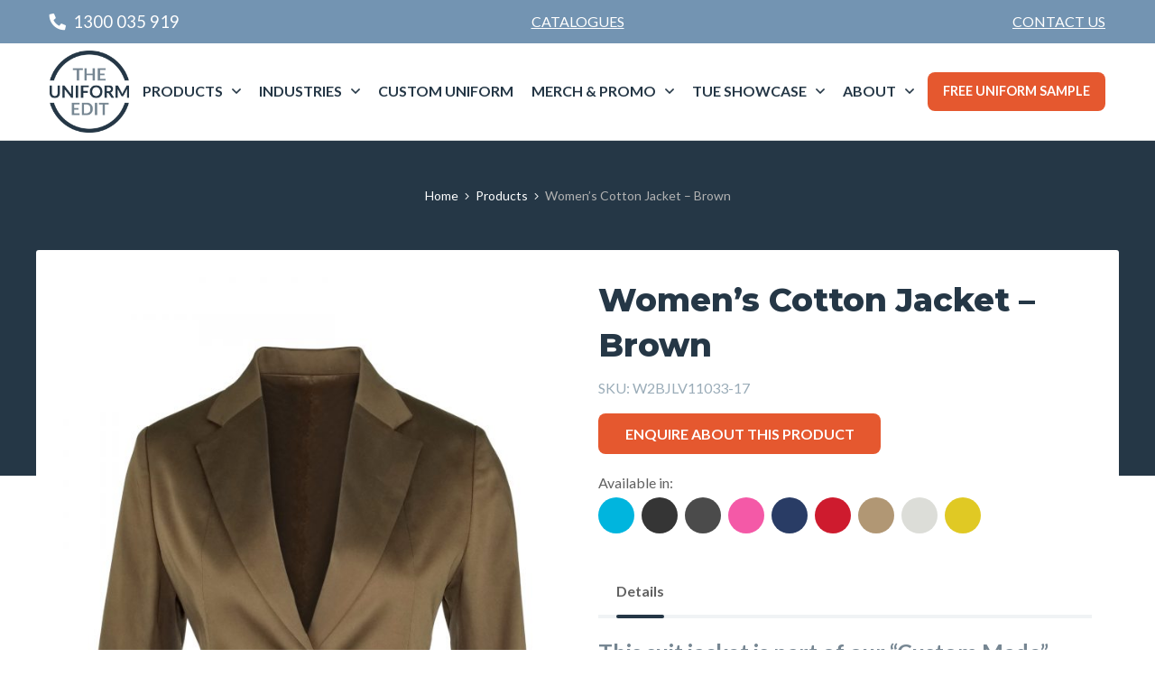

--- FILE ---
content_type: text/html; charset=UTF-8
request_url: https://www.theuniformedit.com.au/product/womens-cotton-jacket-brown/
body_size: 23382
content:
<!doctype html><html
class=no-js lang=en-US><head><meta
charset="UTF-8"> <script>/*<![CDATA[*/var gform;gform||(document.addEventListener("gform_main_scripts_loaded",function(){gform.scriptsLoaded=!0}),document.addEventListener("gform/theme/scripts_loaded",function(){gform.themeScriptsLoaded=!0}),window.addEventListener("DOMContentLoaded",function(){gform.domLoaded=!0}),gform={domLoaded:!1,scriptsLoaded:!1,themeScriptsLoaded:!1,isFormEditor:()=>"function"==typeof InitializeEditor,callIfLoaded:function(o){return!(!gform.domLoaded||!gform.scriptsLoaded||!gform.themeScriptsLoaded&&!gform.isFormEditor()||(gform.isFormEditor()&&console.warn("The use of gform.initializeOnLoaded() is deprecated in the form editor context and will be removed in Gravity Forms 3.1."),o(),0))},initializeOnLoaded:function(o){gform.callIfLoaded(o)||(document.addEventListener("gform_main_scripts_loaded",()=>{gform.scriptsLoaded=!0,gform.callIfLoaded(o)}),document.addEventListener("gform/theme/scripts_loaded",()=>{gform.themeScriptsLoaded=!0,gform.callIfLoaded(o)}),window.addEventListener("DOMContentLoaded",()=>{gform.domLoaded=!0,gform.callIfLoaded(o)}))},hooks:{action:{},filter:{}},addAction:function(o,r,e,t){gform.addHook("action",o,r,e,t)},addFilter:function(o,r,e,t){gform.addHook("filter",o,r,e,t)},doAction:function(o){gform.doHook("action",o,arguments)},applyFilters:function(o){return gform.doHook("filter",o,arguments)},removeAction:function(o,r){gform.removeHook("action",o,r)},removeFilter:function(o,r,e){gform.removeHook("filter",o,r,e)},addHook:function(o,r,e,t,n){null==gform.hooks[o][r]&&(gform.hooks[o][r]=[]);var d=gform.hooks[o][r];null==n&&(n=r+"_"+d.length),gform.hooks[o][r].push({tag:n,callable:e,priority:t=null==t?10:t})},doHook:function(r,o,e){var t;if(e=Array.prototype.slice.call(e,1),null!=gform.hooks[r][o]&&((o=gform.hooks[r][o]).sort(function(o,r){return o.priority-r.priority}),o.forEach(function(o){"function"!=typeof(t=o.callable)&&(t=window[t]),"action"==r?t.apply(null,e):e[0]=t.apply(null,e)})),"filter"==r)return e[0]},removeHook:function(o,r,t,n){var e;null!=gform.hooks[o][r]&&(e=(e=gform.hooks[o][r]).filter(function(o,r,e){return!!(null!=n&&n!=o.tag||null!=t&&t!=o.priority)}),gform.hooks[o][r]=e)}});/*]]>*/</script> <meta
name="viewport" content="width=device-width, initial-scale=1, maximum-scale=1.0, user-scalable=no"><meta
name='robots' content='index, follow, max-image-preview:large, max-snippet:-1, max-video-preview:-1'><style>img:is([sizes="auto" i], [sizes^="auto," i]) { contain-intrinsic-size: 3000px 1500px }</style> <script data-cfasync=false data-pagespeed-no-defer>var gtm4wp_datalayer_name = "dataLayer";
	var dataLayer = dataLayer || [];
	const gtm4wp_use_sku_instead = false;
	const gtm4wp_currency = 'AUD';
	const gtm4wp_product_per_impression = 10;
	const gtm4wp_clear_ecommerce = false;
	const gtm4wp_datalayer_max_timeout = 2000;</script> <title>Women&#039;s Cotton Jacket - Brown - Uniform Edit</title><link
rel=canonical href=https://www.theuniformedit.com.au/product/womens-cotton-jacket-brown/ ><meta
property="og:locale" content="en_US"><meta
property="og:type" content="article"><meta
property="og:title" content="Women&#039;s Cotton Jacket - Brown - Uniform Edit"><meta
property="og:description" content="This suit jacket is part of our “Custom Made” range. Please allow 8 weeks for this item to be made and delivered. This women&#8217;s cotton jacket is a great casual alternative worn back perfectly with chinos or a cotton skirt. Designed to fit neatly at the waist with a low two button front, the jacket [&hellip;]"><meta
property="og:url" content="https://www.theuniformedit.com.au/product/womens-cotton-jacket-brown/"><meta
property="og:site_name" content="Uniform Edit"><meta
property="article:modified_time" content="2025-07-02T01:02:35+00:00"><meta
property="og:image" content="https://www.theuniformedit.com.au/app/uploads/2019/03/Women-2Button-Cotton-Jacket-Brown-LV11033-17.jpg"><meta
property="og:image:width" content="2096"><meta
property="og:image:height" content="2784"><meta
property="og:image:type" content="image/jpeg"><meta
name="twitter:card" content="summary_large_image"> <script type=application/ld+json class=yoast-schema-graph>{"@context":"https://schema.org","@graph":[{"@type":"WebPage","@id":"https://www.theuniformedit.com.au/product/womens-cotton-jacket-brown/","url":"https://www.theuniformedit.com.au/product/womens-cotton-jacket-brown/","name":"Women's Cotton Jacket - Brown - Uniform Edit","isPartOf":{"@id":"https://www.theuniformedit.com.au/#website"},"primaryImageOfPage":{"@id":"https://www.theuniformedit.com.au/product/womens-cotton-jacket-brown/#primaryimage"},"image":{"@id":"https://www.theuniformedit.com.au/product/womens-cotton-jacket-brown/#primaryimage"},"thumbnailUrl":"https://www.theuniformedit.com.au/app/uploads/2019/03/Women-2Button-Cotton-Jacket-Brown-LV11033-17.jpg","datePublished":"2019-03-06T15:23:29+00:00","dateModified":"2025-07-02T01:02:35+00:00","breadcrumb":{"@id":"https://www.theuniformedit.com.au/product/womens-cotton-jacket-brown/#breadcrumb"},"inLanguage":"en-US","potentialAction":[{"@type":"ReadAction","target":["https://www.theuniformedit.com.au/product/womens-cotton-jacket-brown/"]}]},{"@type":"ImageObject","inLanguage":"en-US","@id":"https://www.theuniformedit.com.au/product/womens-cotton-jacket-brown/#primaryimage","url":"https://www.theuniformedit.com.au/app/uploads/2019/03/Women-2Button-Cotton-Jacket-Brown-LV11033-17.jpg","contentUrl":"https://www.theuniformedit.com.au/app/uploads/2019/03/Women-2Button-Cotton-Jacket-Brown-LV11033-17.jpg","width":2096,"height":2784},{"@type":"BreadcrumbList","@id":"https://www.theuniformedit.com.au/product/womens-cotton-jacket-brown/#breadcrumb","itemListElement":[{"@type":"ListItem","position":1,"name":"Home","item":"https://www.theuniformedit.com.au/"},{"@type":"ListItem","position":2,"name":"Products","item":"https://www.theuniformedit.com.au/products/"},{"@type":"ListItem","position":3,"name":"Women&#8217;s Cotton Jacket &#8211; Brown"}]},{"@type":"WebSite","@id":"https://www.theuniformedit.com.au/#website","url":"https://www.theuniformedit.com.au/","name":"Uniform Edit","description":"","potentialAction":[{"@type":"SearchAction","target":{"@type":"EntryPoint","urlTemplate":"https://www.theuniformedit.com.au/?s={search_term_string}"},"query-input":{"@type":"PropertyValueSpecification","valueRequired":true,"valueName":"search_term_string"}}],"inLanguage":"en-US"}]}</script> <link
rel=dns-prefetch href=//connect.livechatinc.com><link
rel=dns-prefetch href=//ajax.googleapis.com><link
rel=dns-prefetch href=//fonts.googleapis.com><link
rel=stylesheet href=https://www.theuniformedit.com.au/app/cache/minify/c2791.css media=all><style id=classic-theme-styles-inline-css>/*! This file is auto-generated */
.wp-block-button__link{color:#fff;background-color:#32373c;border-radius:9999px;box-shadow:none;text-decoration:none;padding:calc(.667em + 2px) calc(1.333em + 2px);font-size:1.125em}.wp-block-file__button{background:#32373c;color:#fff;text-decoration:none}</style><link
rel=stylesheet href=https://www.theuniformedit.com.au/app/cache/minify/ea2cd.css media=all><style id=global-styles-inline-css>/*<![CDATA[*/:root{--wp--preset--aspect-ratio--square: 1;--wp--preset--aspect-ratio--4-3: 4/3;--wp--preset--aspect-ratio--3-4: 3/4;--wp--preset--aspect-ratio--3-2: 3/2;--wp--preset--aspect-ratio--2-3: 2/3;--wp--preset--aspect-ratio--16-9: 16/9;--wp--preset--aspect-ratio--9-16: 9/16;--wp--preset--color--black: #000000;--wp--preset--color--cyan-bluish-gray: #abb8c3;--wp--preset--color--white: #ffffff;--wp--preset--color--pale-pink: #f78da7;--wp--preset--color--vivid-red: #cf2e2e;--wp--preset--color--luminous-vivid-orange: #ff6900;--wp--preset--color--luminous-vivid-amber: #fcb900;--wp--preset--color--light-green-cyan: #7bdcb5;--wp--preset--color--vivid-green-cyan: #00d084;--wp--preset--color--pale-cyan-blue: #8ed1fc;--wp--preset--color--vivid-cyan-blue: #0693e3;--wp--preset--color--vivid-purple: #9b51e0;--wp--preset--gradient--vivid-cyan-blue-to-vivid-purple: linear-gradient(135deg,rgba(6,147,227,1) 0%,rgb(155,81,224) 100%);--wp--preset--gradient--light-green-cyan-to-vivid-green-cyan: linear-gradient(135deg,rgb(122,220,180) 0%,rgb(0,208,130) 100%);--wp--preset--gradient--luminous-vivid-amber-to-luminous-vivid-orange: linear-gradient(135deg,rgba(252,185,0,1) 0%,rgba(255,105,0,1) 100%);--wp--preset--gradient--luminous-vivid-orange-to-vivid-red: linear-gradient(135deg,rgba(255,105,0,1) 0%,rgb(207,46,46) 100%);--wp--preset--gradient--very-light-gray-to-cyan-bluish-gray: linear-gradient(135deg,rgb(238,238,238) 0%,rgb(169,184,195) 100%);--wp--preset--gradient--cool-to-warm-spectrum: linear-gradient(135deg,rgb(74,234,220) 0%,rgb(151,120,209) 20%,rgb(207,42,186) 40%,rgb(238,44,130) 60%,rgb(251,105,98) 80%,rgb(254,248,76) 100%);--wp--preset--gradient--blush-light-purple: linear-gradient(135deg,rgb(255,206,236) 0%,rgb(152,150,240) 100%);--wp--preset--gradient--blush-bordeaux: linear-gradient(135deg,rgb(254,205,165) 0%,rgb(254,45,45) 50%,rgb(107,0,62) 100%);--wp--preset--gradient--luminous-dusk: linear-gradient(135deg,rgb(255,203,112) 0%,rgb(199,81,192) 50%,rgb(65,88,208) 100%);--wp--preset--gradient--pale-ocean: linear-gradient(135deg,rgb(255,245,203) 0%,rgb(182,227,212) 50%,rgb(51,167,181) 100%);--wp--preset--gradient--electric-grass: linear-gradient(135deg,rgb(202,248,128) 0%,rgb(113,206,126) 100%);--wp--preset--gradient--midnight: linear-gradient(135deg,rgb(2,3,129) 0%,rgb(40,116,252) 100%);--wp--preset--font-size--small: 13px;--wp--preset--font-size--medium: 20px;--wp--preset--font-size--large: 36px;--wp--preset--font-size--x-large: 42px;--wp--preset--spacing--20: 0.44rem;--wp--preset--spacing--30: 0.67rem;--wp--preset--spacing--40: 1rem;--wp--preset--spacing--50: 1.5rem;--wp--preset--spacing--60: 2.25rem;--wp--preset--spacing--70: 3.38rem;--wp--preset--spacing--80: 5.06rem;--wp--preset--shadow--natural: 6px 6px 9px rgba(0, 0, 0, 0.2);--wp--preset--shadow--deep: 12px 12px 50px rgba(0, 0, 0, 0.4);--wp--preset--shadow--sharp: 6px 6px 0px rgba(0, 0, 0, 0.2);--wp--preset--shadow--outlined: 6px 6px 0px -3px rgba(255, 255, 255, 1), 6px 6px rgba(0, 0, 0, 1);--wp--preset--shadow--crisp: 6px 6px 0px rgba(0, 0, 0, 1);}:where(.is-layout-flex){gap: 0.5em;}:where(.is-layout-grid){gap: 0.5em;}body .is-layout-flex{display: flex;}.is-layout-flex{flex-wrap: wrap;align-items: center;}.is-layout-flex > :is(*, div){margin: 0;}body .is-layout-grid{display: grid;}.is-layout-grid > :is(*, div){margin: 0;}:where(.wp-block-columns.is-layout-flex){gap: 2em;}:where(.wp-block-columns.is-layout-grid){gap: 2em;}:where(.wp-block-post-template.is-layout-flex){gap: 1.25em;}:where(.wp-block-post-template.is-layout-grid){gap: 1.25em;}.has-black-color{color: var(--wp--preset--color--black) !important;}.has-cyan-bluish-gray-color{color: var(--wp--preset--color--cyan-bluish-gray) !important;}.has-white-color{color: var(--wp--preset--color--white) !important;}.has-pale-pink-color{color: var(--wp--preset--color--pale-pink) !important;}.has-vivid-red-color{color: var(--wp--preset--color--vivid-red) !important;}.has-luminous-vivid-orange-color{color: var(--wp--preset--color--luminous-vivid-orange) !important;}.has-luminous-vivid-amber-color{color: var(--wp--preset--color--luminous-vivid-amber) !important;}.has-light-green-cyan-color{color: var(--wp--preset--color--light-green-cyan) !important;}.has-vivid-green-cyan-color{color: var(--wp--preset--color--vivid-green-cyan) !important;}.has-pale-cyan-blue-color{color: var(--wp--preset--color--pale-cyan-blue) !important;}.has-vivid-cyan-blue-color{color: var(--wp--preset--color--vivid-cyan-blue) !important;}.has-vivid-purple-color{color: var(--wp--preset--color--vivid-purple) !important;}.has-black-background-color{background-color: var(--wp--preset--color--black) !important;}.has-cyan-bluish-gray-background-color{background-color: var(--wp--preset--color--cyan-bluish-gray) !important;}.has-white-background-color{background-color: var(--wp--preset--color--white) !important;}.has-pale-pink-background-color{background-color: var(--wp--preset--color--pale-pink) !important;}.has-vivid-red-background-color{background-color: var(--wp--preset--color--vivid-red) !important;}.has-luminous-vivid-orange-background-color{background-color: var(--wp--preset--color--luminous-vivid-orange) !important;}.has-luminous-vivid-amber-background-color{background-color: var(--wp--preset--color--luminous-vivid-amber) !important;}.has-light-green-cyan-background-color{background-color: var(--wp--preset--color--light-green-cyan) !important;}.has-vivid-green-cyan-background-color{background-color: var(--wp--preset--color--vivid-green-cyan) !important;}.has-pale-cyan-blue-background-color{background-color: var(--wp--preset--color--pale-cyan-blue) !important;}.has-vivid-cyan-blue-background-color{background-color: var(--wp--preset--color--vivid-cyan-blue) !important;}.has-vivid-purple-background-color{background-color: var(--wp--preset--color--vivid-purple) !important;}.has-black-border-color{border-color: var(--wp--preset--color--black) !important;}.has-cyan-bluish-gray-border-color{border-color: var(--wp--preset--color--cyan-bluish-gray) !important;}.has-white-border-color{border-color: var(--wp--preset--color--white) !important;}.has-pale-pink-border-color{border-color: var(--wp--preset--color--pale-pink) !important;}.has-vivid-red-border-color{border-color: var(--wp--preset--color--vivid-red) !important;}.has-luminous-vivid-orange-border-color{border-color: var(--wp--preset--color--luminous-vivid-orange) !important;}.has-luminous-vivid-amber-border-color{border-color: var(--wp--preset--color--luminous-vivid-amber) !important;}.has-light-green-cyan-border-color{border-color: var(--wp--preset--color--light-green-cyan) !important;}.has-vivid-green-cyan-border-color{border-color: var(--wp--preset--color--vivid-green-cyan) !important;}.has-pale-cyan-blue-border-color{border-color: var(--wp--preset--color--pale-cyan-blue) !important;}.has-vivid-cyan-blue-border-color{border-color: var(--wp--preset--color--vivid-cyan-blue) !important;}.has-vivid-purple-border-color{border-color: var(--wp--preset--color--vivid-purple) !important;}.has-vivid-cyan-blue-to-vivid-purple-gradient-background{background: var(--wp--preset--gradient--vivid-cyan-blue-to-vivid-purple) !important;}.has-light-green-cyan-to-vivid-green-cyan-gradient-background{background: var(--wp--preset--gradient--light-green-cyan-to-vivid-green-cyan) !important;}.has-luminous-vivid-amber-to-luminous-vivid-orange-gradient-background{background: var(--wp--preset--gradient--luminous-vivid-amber-to-luminous-vivid-orange) !important;}.has-luminous-vivid-orange-to-vivid-red-gradient-background{background: var(--wp--preset--gradient--luminous-vivid-orange-to-vivid-red) !important;}.has-very-light-gray-to-cyan-bluish-gray-gradient-background{background: var(--wp--preset--gradient--very-light-gray-to-cyan-bluish-gray) !important;}.has-cool-to-warm-spectrum-gradient-background{background: var(--wp--preset--gradient--cool-to-warm-spectrum) !important;}.has-blush-light-purple-gradient-background{background: var(--wp--preset--gradient--blush-light-purple) !important;}.has-blush-bordeaux-gradient-background{background: var(--wp--preset--gradient--blush-bordeaux) !important;}.has-luminous-dusk-gradient-background{background: var(--wp--preset--gradient--luminous-dusk) !important;}.has-pale-ocean-gradient-background{background: var(--wp--preset--gradient--pale-ocean) !important;}.has-electric-grass-gradient-background{background: var(--wp--preset--gradient--electric-grass) !important;}.has-midnight-gradient-background{background: var(--wp--preset--gradient--midnight) !important;}.has-small-font-size{font-size: var(--wp--preset--font-size--small) !important;}.has-medium-font-size{font-size: var(--wp--preset--font-size--medium) !important;}.has-large-font-size{font-size: var(--wp--preset--font-size--large) !important;}.has-x-large-font-size{font-size: var(--wp--preset--font-size--x-large) !important;}
:where(.wp-block-post-template.is-layout-flex){gap: 1.25em;}:where(.wp-block-post-template.is-layout-grid){gap: 1.25em;}
:where(.wp-block-columns.is-layout-flex){gap: 2em;}:where(.wp-block-columns.is-layout-grid){gap: 2em;}
:root :where(.wp-block-pullquote){font-size: 1.5em;line-height: 1.6;}/*]]>*/</style><link
rel=stylesheet href=https://www.theuniformedit.com.au/app/cache/minify/3f18b.css media=all><link
rel=stylesheet id=woocommerce-smallscreen-css href='https://www.theuniformedit.com.au/app/plugins/woocommerce/assets/css/woocommerce-smallscreen.css?ver=10.3.5' type=text/css media='only screen and (max-width: 768px)'><style id=woocommerce-inline-inline-css>.woocommerce form .form-row .required { visibility: visible; }</style><link
rel=stylesheet href=https://www.theuniformedit.com.au/app/cache/minify/ccca2.css media=all><style id=dashicons-inline-css>[data-font="Dashicons"]:before {font-family: 'Dashicons' !important;content: attr(data-icon) !important;speak: none !important;font-weight: normal !important;font-variant: normal !important;text-transform: none !important;line-height: 1 !important;font-style: normal !important;-webkit-font-smoothing: antialiased !important;-moz-osx-font-smoothing: grayscale !important;}</style><link
rel=stylesheet href=https://www.theuniformedit.com.au/app/cache/minify/bdaa8.css media=all><style id=ywctm-frontend-inline-css>form.cart button.single_add_to_cart_button, form.cart .quantity, table.variations, form.variations_form, .single_variation_wrap .variations_button, .woocommerce-variation-price{display: none !important}</style><link
rel=stylesheet href=https://www.theuniformedit.com.au/app/cache/minify/f25b7.css media=all><style id=ywctm-button-label-inline-css>.ywctm-button-18621 .ywctm-custom-button {color:#4b4b4b;background-color:#f9f5f2;border-style:solid;border-color:#247390;border-radius:0 0 0 0;border-width:1px 1px 1px 1px;margin:0px 0px 0px 0px;padding:5px 10px 5px 10px;max-width:max-content;}.ywctm-button-18621 .ywctm-custom-button:hover {color:#4b4b4b;background-color:#f9f5f2;border-color:#247390;}.ywctm-button-18620 .ywctm-custom-button {color:#247390;background-color:#ffffff;border-style:solid;border-color:#247390;border-radius:0 0 0 0;border-width:1px 1px 1px 1px;margin:0px 0px 0px 0px;padding:5px 10px 5px 10px;max-width:150px;}.ywctm-button-18620 .ywctm-custom-button:hover {color:#ffffff;background-color:#247390;border-color:#247390;}.ywctm-button-18619 .ywctm-custom-button {color:#ffffff;background-color:#36809a;border-style:solid;border-color:#247390;border-radius:0 0 0 0;border-width:1px 1px 1px 1px;margin:0px 0px 0px 0px;padding:5px 10px 5px 10px;max-width:200px;}.ywctm-button-18619 .ywctm-custom-button:hover {color:#ffffff;background-color:#36809a;border-color:#247390;}.ywctm-button-18618 .ywctm-custom-button {color:#ffffff;background-color:#e09004;border-style:solid;border-color:#247390;border-radius:0 0 0 0;border-width:1px 1px 1px 1px;margin:0px 0px 0px 0px;padding:5px 10px 5px 10px;max-width:200px;}.ywctm-button-18618 .ywctm-custom-button:hover {color:#ffffff;background-color:#b97600;border-color:#247390;}</style><link
rel=stylesheet href=https://www.theuniformedit.com.au/app/cache/minify/355d0.css media=all><link
rel=stylesheet id=main-stylesheet-css href='https://www.theuniformedit.com.au/app/themes/pvtl/dist/assets/css/app.css?ver=2.10.7' type=text/css media=all><link
rel=stylesheet id=lato-css href='//fonts.googleapis.com/css?family=Lato%3A300i%2C400%2C400i%2C700%7CMontserrat%3A800&#038;ver=6.8.3' type=text/css media=all><link
rel=stylesheet href=https://www.theuniformedit.com.au/app/cache/minify/579b9.css media=all> <script src="https://ajax.googleapis.com/ajax/libs/jquery/3.2.1/jquery.min.js?ver=3.2.1" id=jquery-js></script> <script async src=https://www.theuniformedit.com.au/app/cache/minify/c3557.js></script> <script id=wc-add-to-cart-js-extra>var wc_add_to_cart_params = {"ajax_url":"\/wp\/wp-admin\/admin-ajax.php","wc_ajax_url":"\/?wc-ajax=%%endpoint%%","i18n_view_cart":"View cart","cart_url":"https:\/\/www.theuniformedit.com.au\/?page_id=18632","is_cart":"","cart_redirect_after_add":"no"};</script> <script async src=https://www.theuniformedit.com.au/app/cache/minify/ee8ba.js></script> <script id=wc-single-product-js-extra>var wc_single_product_params = {"i18n_required_rating_text":"Please select a rating","i18n_rating_options":["1 of 5 stars","2 of 5 stars","3 of 5 stars","4 of 5 stars","5 of 5 stars"],"i18n_product_gallery_trigger_text":"View full-screen image gallery","review_rating_required":"yes","flexslider":{"rtl":false,"animation":"slide","smoothHeight":true,"directionNav":false,"controlNav":"thumbnails","slideshow":false,"animationSpeed":500,"animationLoop":false,"allowOneSlide":false},"zoom_enabled":"1","zoom_options":[],"photoswipe_enabled":"1","photoswipe_options":{"shareEl":false,"closeOnScroll":false,"history":false,"hideAnimationDuration":0,"showAnimationDuration":0},"flexslider_enabled":"1"};</script> <script async src=https://www.theuniformedit.com.au/app/cache/minify/29b13.js></script> <script id=woocommerce-js-extra>var woocommerce_params = {"ajax_url":"\/wp\/wp-admin\/admin-ajax.php","wc_ajax_url":"\/?wc-ajax=%%endpoint%%","i18n_password_show":"Show password","i18n_password_hide":"Hide password"};</script> <script async src=https://www.theuniformedit.com.au/app/cache/minify/43646.js></script> <script id=text-connect-js-extra>var textConnect = {"addons":["woocommerce"],"ajax_url":"https:\/\/www.theuniformedit.com.au\/wp\/wp-admin\/admin-ajax.php","visitor":null};</script> <script async src=https://www.theuniformedit.com.au/app/cache/minify/49bcd.js></script> <script id=ywctm-inquiry-form-js-extra>var ywctm = {"form_type":"","product_id":"2679"};</script> <script async src=https://www.theuniformedit.com.au/app/cache/minify/0b12c.js></script> <link
rel=https://api.w.org/ href=https://www.theuniformedit.com.au/wp-json/ ><link
rel=alternate title=JSON type=application/json href=https://www.theuniformedit.com.au/wp-json/wp/v2/product/2679><link
rel=alternate title="oEmbed (JSON)" type=application/json+oembed href="https://www.theuniformedit.com.au/wp-json/oembed/1.0/embed?url=https%3A%2F%2Fwww.theuniformedit.com.au%2Fproduct%2Fwomens-cotton-jacket-brown%2F"><link
rel=alternate title="oEmbed (XML)" type=text/xml+oembed href="https://www.theuniformedit.com.au/wp-json/oembed/1.0/embed?url=https%3A%2F%2Fwww.theuniformedit.com.au%2Fproduct%2Fwomens-cotton-jacket-brown%2F&#038;format=xml"> <script data-cfasync=false data-pagespeed-no-defer>var dataLayer_content = {"pagePostType":"product","pagePostType2":"single-product","pagePostAuthor":"Kartik Kakati","customerTotalOrders":0,"customerTotalOrderValue":0,"customerFirstName":"","customerLastName":"","customerBillingFirstName":"","customerBillingLastName":"","customerBillingCompany":"","customerBillingAddress1":"","customerBillingAddress2":"","customerBillingCity":"","customerBillingState":"","customerBillingPostcode":"","customerBillingCountry":"","customerBillingEmail":"","customerBillingEmailHash":"","customerBillingPhone":"","customerShippingFirstName":"","customerShippingLastName":"","customerShippingCompany":"","customerShippingAddress1":"","customerShippingAddress2":"","customerShippingCity":"","customerShippingState":"","customerShippingPostcode":"","customerShippingCountry":"","productRatingCounts":[],"productAverageRating":0,"productReviewCount":0,"productType":"simple","productIsVariable":0};
	dataLayer.push( dataLayer_content );</script> <script data-cfasync=false data-pagespeed-no-defer>(function(w,d,s,l,i){w[l]=w[l]||[];w[l].push({'gtm.start':
new Date().getTime(),event:'gtm.js'});var f=d.getElementsByTagName(s)[0],
j=d.createElement(s),dl=l!='dataLayer'?'&l='+l:'';j.async=true;j.src=
'//www.googletagmanager.com/gtm.js?id='+i+dl;f.parentNode.insertBefore(j,f);
})(window,document,'script','dataLayer','GTM-TB85BVV');</script> 	<noscript><style>.woocommerce-product-gallery{ opacity: 1 !important; }</style></noscript><link
rel=icon href=https://www.theuniformedit.com.au/app/uploads/2018/11/cropped-favicon-32x32.png sizes=32x32><link
rel=icon href=https://www.theuniformedit.com.au/app/uploads/2018/11/cropped-favicon-192x192.png sizes=192x192><link
rel=apple-touch-icon href=https://www.theuniformedit.com.au/app/uploads/2018/11/cropped-favicon-180x180.png><meta
name="msapplication-TileImage" content="https://www.theuniformedit.com.au/app/uploads/2018/11/cropped-favicon-270x270.png"> <script>var woof_is_permalink =1;

            var woof_shop_page = "";
        
            var woof_really_curr_tax = {};
            var woof_current_page_link = location.protocol + '//' + location.host + location.pathname;
            //***lets remove pagination from woof_current_page_link
            woof_current_page_link = woof_current_page_link.replace(/\page\/[0-9]+/, "");
                            woof_current_page_link = "https://www.theuniformedit.com.au/products/";
                            var woof_link = 'https://www.theuniformedit.com.au/app/plugins/woocommerce-products-filter/';</script> <script>var woof_ajaxurl = "https://www.theuniformedit.com.au/wp/wp-admin/admin-ajax.php";

            var woof_lang = {
                'orderby': "orderby",
                'date': "date",
                'perpage': "per page",
                'pricerange': "price range",
                'menu_order': "menu order",
                'popularity': "popularity",
                'rating': "rating",
                'price': "price low to high",
                'price-desc': "price high to low"
            };

            if (typeof woof_lang_custom == 'undefined') {
                var woof_lang_custom = {};/*!!important*/
            }

            //***

            var woof_is_mobile = 0;
        


            var woof_show_price_search_button = 0;
            var woof_show_price_search_type = 0;
        
            var woof_show_price_search_type = 1;

            var swoof_search_slug = "swoof";

        
            var icheck_skin = {};
                        icheck_skin = 'none';
        
            var is_woof_use_chosen =1;

        

            var woof_current_values = '[]';
            //+++
            var woof_lang_loading = "Loading ...";

        
            var woof_lang_show_products_filter = "show products filter";
            var woof_lang_hide_products_filter = "hide products filter";
            var woof_lang_pricerange = "price range";

            //+++

            var woof_use_beauty_scroll =0;
            //+++
            var woof_autosubmit =1;
            var woof_ajaxurl = "https://www.theuniformedit.com.au/wp/wp-admin/admin-ajax.php";
            /*var woof_submit_link = "";*/
            var woof_is_ajax = 0;
            var woof_ajax_redraw = 0;
            var woof_ajax_page_num =1;
            var woof_ajax_first_done = false;
            var woof_checkboxes_slide_flag = true;


            //toggles
            var woof_toggle_type = "text";

            var woof_toggle_closed_text = "-";
            var woof_toggle_opened_text = "+";

            var woof_toggle_closed_image = "https://www.theuniformedit.com.au/app/plugins/woocommerce-products-filter/img/plus3.png";
            var woof_toggle_opened_image = "https://www.theuniformedit.com.au/app/plugins/woocommerce-products-filter/img/minus3.png";


            //indexes which can be displayed in red buttons panel
                    var woof_accept_array = ["min_price", "orderby", "perpage", ,"product_brand","product_visibility","product_cat","pa_colour","fabric_composition","size","sleeve_length","fit","pattern","shipping_estimates","gender","industry"];

        


            //***
            //for extensions

            var woof_ext_init_functions = null;
        

        
            var woof_overlay_skin = "loading-bars";

            jQuery(function () {
                try
                {
                    woof_current_values = jQuery.parseJSON(woof_current_values);
                } catch (e)
                {
                    woof_current_values = null;
                }
                if (woof_current_values == null || woof_current_values.length == 0) {
                    woof_current_values = {};
                }

            });

            function woof_js_after_ajax_done() {
                jQuery(document).trigger('woof_ajax_done');
                    }</script> </head><body
class="wp-singular product-template-default single single-product postid-2679 wp-theme-pvtl theme-pvtl woocommerce woocommerce-page woocommerce-no-js offcanvas"><nav
class="mobile-off-canvas-menu off-canvas position-right" id=off-canvas-menu data-off-canvas data-auto-focus=false role=navigation><ul
id=menu-main-menu class="vertical menu" data-accordion-menu data-submenu-toggle=true><li
id=menu-item-717 class="menu-item menu-item-type-custom menu-item-object-custom menu-item-has-children mega-menu menu-item-717"><a
href=/categories/ >Products</a><ul
class="vertical nested menu">
<li
id=menu-item-27252 class="mega-title mega-column-1 menu-item menu-item-type-custom menu-item-object-custom menu-item-has-children menu-item-27252"><a>Tops</a><ul
class="vertical nested menu">
<li
id=menu-item-27248 class="menu-item menu-item-type-taxonomy menu-item-object-product_cat menu-item-27248"><a
href=https://www.theuniformedit.com.au/products/shirts-custom/ >Shirts &#8211; Custom Made</a></li>
<li
id=menu-item-27249 class="menu-item menu-item-type-taxonomy menu-item-object-product_cat menu-item-27249"><a
href=https://www.theuniformedit.com.au/products/shirts-stockrange/ >Shirts &#8211; Stock Range</a></li>
<li
id=menu-item-27251 class="menu-item menu-item-type-taxonomy menu-item-object-product_cat menu-item-27251"><a
href=https://www.theuniformedit.com.au/products/polos-custom/ >Polos &#8211; Custom Made</a></li>
<li
id=menu-item-27250 class="menu-item menu-item-type-taxonomy menu-item-object-product_cat menu-item-27250"><a
href=https://www.theuniformedit.com.au/products/polo-stock/ >Polos &#8211; Stock Range</a></li>
<li
id=menu-item-27235 class="menu-item menu-item-type-taxonomy menu-item-object-product_cat menu-item-27235"><a
href=https://www.theuniformedit.com.au/products/blouses-and-tops/ >Blouses and Tops</a></li>
<li
id=menu-item-27219 class="menu-item menu-item-type-taxonomy menu-item-object-product_cat menu-item-27219"><a
href=https://www.theuniformedit.com.au/products/tees/ >Tees</a></li></ul>
</li>
<li
id=menu-item-27187 class="mega-title mega-column-1 menu-item menu-item-type-custom menu-item-object-custom menu-item-has-children menu-item-27187"><a
href=#>Bottoms</a><ul
class="vertical nested menu">
<li
id=menu-item-27193 class="menu-item menu-item-type-taxonomy menu-item-object-product_cat menu-item-27193"><a
href=https://www.theuniformedit.com.au/products/trousers-2/ >Trousers</a></li>
<li
id=menu-item-27196 class="menu-item menu-item-type-taxonomy menu-item-object-product_cat menu-item-27196"><a
href=https://www.theuniformedit.com.au/products/chinos/ >Chinos</a></li>
<li
id=menu-item-27194 class="menu-item menu-item-type-taxonomy menu-item-object-product_cat menu-item-27194"><a
href=https://www.theuniformedit.com.au/products/skirts-2/ >Skirts</a></li>
<li
id=menu-item-27195 class="menu-item menu-item-type-taxonomy menu-item-object-product_cat menu-item-27195"><a
href=https://www.theuniformedit.com.au/products/shorts-2/ >Shorts</a></li></ul>
</li>
<li
id=menu-item-27208 class="mega-title mega-column-1 menu-item menu-item-type-custom menu-item-object-custom menu-item-has-children menu-item-27208"><a
href=#>Suiting</a><ul
class="vertical nested menu">
<li
id=menu-item-27202 class="menu-item menu-item-type-taxonomy menu-item-object-product_cat menu-item-27202"><a
href=https://www.theuniformedit.com.au/products/trousers-2/ >Suit Trousers</a></li>
<li
id=menu-item-27203 class="menu-item menu-item-type-taxonomy menu-item-object-product_cat menu-item-27203"><a
href=https://www.theuniformedit.com.au/products/skirts-2/ >Suit Skirts</a></li>
<li
id=menu-item-27204 class="menu-item menu-item-type-taxonomy menu-item-object-product_cat menu-item-27204"><a
href=https://www.theuniformedit.com.au/products/suit-jackets/ >Suit Jackets</a></li>
<li
id=menu-item-27205 class="menu-item menu-item-type-taxonomy menu-item-object-product_cat menu-item-27205"><a
href=https://www.theuniformedit.com.au/products/suit-vests/ >Suit Vests</a></li>
<li
id=menu-item-27206 class="menu-item menu-item-type-taxonomy menu-item-object-product_cat menu-item-27206"><a
href=https://www.theuniformedit.com.au/products/dresses/ >Dresses</a></li>
<li
id=menu-item-27380 class="menu-item menu-item-type-taxonomy menu-item-object-product_cat current-product-ancestor current-menu-parent current-product-parent menu-item-27380"><a
href=https://www.theuniformedit.com.au/products/custom-suiting/ >Custom Suiting</a></li></ul>
</li>
<li
id=menu-item-27209 class="mega-title mega-column-1 menu-item menu-item-type-custom menu-item-object-custom menu-item-has-children menu-item-27209"><a
href=#>Outerwear</a><ul
class="vertical nested menu">
<li
id=menu-item-27210 class="menu-item menu-item-type-taxonomy menu-item-object-product_cat menu-item-27210"><a
href=https://www.theuniformedit.com.au/products/knitwear/ >Knitwear</a></li>
<li
id=menu-item-27247 class="menu-item menu-item-type-taxonomy menu-item-object-product_cat menu-item-27247"><a
href=https://www.theuniformedit.com.au/products/fleece/ >Fleece</a></li>
<li
id=menu-item-27291 class="menu-item menu-item-type-taxonomy menu-item-object-product_cat menu-item-27291"><a
href=https://www.theuniformedit.com.au/products/jackets/ >Jackets</a></li>
<li
id=menu-item-27213 class="menu-item menu-item-type-taxonomy menu-item-object-product_cat menu-item-27213"><a
href=https://www.theuniformedit.com.au/products/hoodies-jumpers/ >Hoodies / Jumpers</a></li></ul>
</li>
<li
id=menu-item-27216 class="mega-title mega-column-1 menu-item menu-item-type-custom menu-item-object-custom menu-item-has-children menu-item-27216"><a
href=#>Accessories</a><ul
class="vertical nested menu">
<li
id=menu-item-27293 class="menu-item menu-item-type-taxonomy menu-item-object-product_cat menu-item-27293"><a
href=https://www.theuniformedit.com.au/products/caps-and-hats/ >Caps and Hats</a></li>
<li
id=menu-item-27294 class="menu-item menu-item-type-taxonomy menu-item-object-product_cat menu-item-27294"><a
href=https://www.theuniformedit.com.au/products/belts/ >Belts</a></li>
<li
id=menu-item-27292 class="menu-item menu-item-type-taxonomy menu-item-object-product_cat menu-item-27292"><a
href=https://www.theuniformedit.com.au/products/scarves-ties/ >Scarves &amp; Ties</a></li></ul>
</li>
<li
id=menu-item-27290 class="mega-title mega-column-1 menu-item menu-item-type-custom menu-item-object-custom menu-item-has-children menu-item-27290"><a
href=#>Others</a><ul
class="vertical nested menu">
<li
id=menu-item-27238 class="menu-item menu-item-type-taxonomy menu-item-object-product_cat menu-item-27238"><a
href=https://www.theuniformedit.com.au/products/aprons/ >Aprons</a></li>
<li
id=menu-item-27239 class="menu-item menu-item-type-taxonomy menu-item-object-product_cat menu-item-27239"><a
href=https://www.theuniformedit.com.au/products/scrubs-and-tunics/ >Scrubs</a></li>
<li
id=menu-item-27241 class="menu-item menu-item-type-taxonomy menu-item-object-product_cat menu-item-27241"><a
href=https://www.theuniformedit.com.au/products/high-vis/ >High Vis</a></li>
<li
id=menu-item-27240 class="menu-item menu-item-type-taxonomy menu-item-object-product_cat menu-item-27240"><a
href=https://www.theuniformedit.com.au/products/tunics/ >Tunics</a></li>
<li
id=menu-item-27242 class="menu-item menu-item-type-taxonomy menu-item-object-product_cat menu-item-27242"><a
href=https://www.theuniformedit.com.au/products/workwear-2/ >Workwear</a></li>
<li
id=menu-item-27295 class="menu-item menu-item-type-taxonomy menu-item-object-product_cat menu-item-27295"><a
href=https://www.theuniformedit.com.au/products/active-wear/ >Active Wear</a></li></ul>
</li></ul>
</li>
<li
id=menu-item-291 class="menu-item menu-item-type-post_type menu-item-object-page menu-item-has-children menu-item-291"><a
href=https://www.theuniformedit.com.au/industries/ >Industries</a><ul
class="vertical nested menu">
<li
id=menu-item-294 class="menu-item menu-item-type-post_type menu-item-object-page menu-item-294"><a
href=https://www.theuniformedit.com.au/industries/hopsitality-uniforms/ >Hospitality Uniforms</a></li>
<li
id=menu-item-293 class="menu-item menu-item-type-post_type menu-item-object-page menu-item-293"><a
href=https://www.theuniformedit.com.au/industries/automotive-uniforms/ >Automotive Uniforms</a></li>
<li
id=menu-item-292 class="menu-item menu-item-type-post_type menu-item-object-page menu-item-292"><a
href=https://www.theuniformedit.com.au/industries/corporate-uniforms/ >Corporate Uniforms</a></li>
<li
id=menu-item-295 class="menu-item menu-item-type-post_type menu-item-object-page menu-item-295"><a
href=https://www.theuniformedit.com.au/industries/retail-uniforms/ >Retail Uniforms</a></li>
<li
id=menu-item-296 class="menu-item menu-item-type-post_type menu-item-object-page menu-item-296"><a
href=https://www.theuniformedit.com.au/industries/hotel-and-resort-uniforms/ >Hotel and Resort Uniforms</a></li>
<li
id=menu-item-27440 class="menu-item menu-item-type-post_type menu-item-object-page menu-item-27440"><a
href=https://www.theuniformedit.com.au/industries/teamwear-and-fitness-uniforms/ >Teamwear and Fitness Uniforms</a></li>
<li
id=menu-item-27439 class="menu-item menu-item-type-post_type menu-item-object-page menu-item-27439"><a
href=https://www.theuniformedit.com.au/industries/workwear-and-high-vis/ >Workwear and High Vis</a></li>
<li
id=menu-item-297 class="menu-item menu-item-type-post_type menu-item-object-page menu-item-297"><a
href=https://www.theuniformedit.com.au/industries/health-and-aged-care-uniforms/ >Health and Aged Care Uniforms</a></li></ul>
</li>
<li
id=menu-item-27231 class="menu-item menu-item-type-post_type menu-item-object-page menu-item-27231"><a
href=https://www.theuniformedit.com.au/custom-uniform-design/ >Custom Uniform</a></li>
<li
id=menu-item-27232 class="menu-item menu-item-type-custom menu-item-object-custom menu-item-has-children menu-item-27232"><a
href=#>Merch &#038; Promo</a><ul
class="vertical nested menu">
<li
id=menu-item-30222 class="menu-item menu-item-type-taxonomy menu-item-object-product_cat menu-item-30222"><a
href=https://www.theuniformedit.com.au/products/drinkware/ >Drinkware</a></li>
<li
id=menu-item-30227 class="menu-item menu-item-type-taxonomy menu-item-object-product_cat menu-item-30227"><a
href=https://www.theuniformedit.com.au/products/food/ >Food</a></li>
<li
id=menu-item-27298 class="menu-item menu-item-type-taxonomy menu-item-object-product_cat menu-item-27298"><a
href=https://www.theuniformedit.com.au/products/bags-and-totes/ >Bags and Totes</a></li>
<li
id=menu-item-27300 class="menu-item menu-item-type-taxonomy menu-item-object-product_cat menu-item-27300"><a
href=https://www.theuniformedit.com.au/products/caps-and-hats/ >Caps and Hats</a></li>
<li
id=menu-item-27299 class="menu-item menu-item-type-taxonomy menu-item-object-product_cat menu-item-27299"><a
href=https://www.theuniformedit.com.au/products/umbrellas/ >Umbrellas</a></li>
<li
id=menu-item-27296 class="menu-item menu-item-type-taxonomy menu-item-object-product_cat menu-item-27296"><a
href=https://www.theuniformedit.com.au/products/towels/ >Towels</a></li>
<li
id=menu-item-27297 class="menu-item menu-item-type-taxonomy menu-item-object-product_cat menu-item-27297"><a
href=https://www.theuniformedit.com.au/products/stationery/ >Stationery</a></li>
<li
id=menu-item-30225 class="menu-item menu-item-type-taxonomy menu-item-object-product_cat menu-item-30225"><a
href=https://www.theuniformedit.com.au/products/office/ >Office</a></li>
<li
id=menu-item-30224 class="menu-item menu-item-type-taxonomy menu-item-object-product_cat menu-item-30224"><a
href=https://www.theuniformedit.com.au/products/technology/ >Technology</a></li>
<li
id=menu-item-30226 class="menu-item menu-item-type-taxonomy menu-item-object-product_cat menu-item-30226"><a
href=https://www.theuniformedit.com.au/products/leisure/ >Entertainment &amp; Leisure</a></li>
<li
id=menu-item-30223 class="menu-item menu-item-type-taxonomy menu-item-object-product_cat menu-item-30223"><a
href=https://www.theuniformedit.com.au/products/giftsets/ >Gift Sets</a></li></ul>
</li>
<li
id=menu-item-298 class="menu-item menu-item-type-custom menu-item-object-custom menu-item-has-children menu-item-298"><a
href=#>TUE Showcase</a><ul
class="vertical nested menu">
<li
id=menu-item-810 class="menu-item menu-item-type-custom menu-item-object-custom menu-item-810"><a
href=/case-studies/ >Case Studies</a></li>
<li
id=menu-item-27842 class="menu-item menu-item-type-custom menu-item-object-custom menu-item-27842"><a
href=/our-work/ >Our Work</a></li>
<li
id=menu-item-27303 class="menu-item menu-item-type-post_type menu-item-object-page menu-item-27303"><a
href=https://www.theuniformedit.com.au/the-edit-blog/ >Blogs and Inspiration</a></li></ul>
</li>
<li
id=menu-item-27638 class="menu-item menu-item-type-custom menu-item-object-custom menu-item-has-children menu-item-27638"><a
href=#>About</a><ul
class="vertical nested menu">
<li
id=menu-item-285 class="menu-item menu-item-type-post_type menu-item-object-page menu-item-285"><a
href=https://www.theuniformedit.com.au/about/the-story/ >Our Story</a></li>
<li
id=menu-item-27637 class="menu-item menu-item-type-post_type menu-item-object-page menu-item-27637"><a
href=https://www.theuniformedit.com.au/about/uniform-design-and-manufacturing/ >Uniform Design and Manufacturing</a></li>
<li
id=menu-item-27313 class="menu-item menu-item-type-post_type menu-item-object-page menu-item-27313"><a
href=https://www.theuniformedit.com.au/uniform-fittings/ >Uniform Fittings</a></li>
<li
id=menu-item-27312 class="menu-item menu-item-type-post_type menu-item-object-page menu-item-27312"><a
href=https://www.theuniformedit.com.au/screen-printing-and-heat-transfer/ >Screen Printing  and Heat Transfer</a></li>
<li
id=menu-item-27307 class="menu-item menu-item-type-post_type menu-item-object-page menu-item-27307"><a
href=https://www.theuniformedit.com.au/embroidery/ >Logo Embroidery</a></li></ul>
</li>
<li><a
href=/favourites aria-label=Wishlist class="header-action header-wishlist"><i
class="fal fa-heart"></i> My Favourites</a></li></ul><ul
class="social grid-x">
<li
class="grid-x align-center align-middle"><a
href=https://www.facebook.com/theuniformedit/ target=_blank><i
class="fab fa-facebook-f"></i></a></li>
<li
class="grid-x align-center align-middle"><a
href=https://instagram.com/theuniformedit target=_blank><i
class="fab fa-instagram"></i></a></li>
<li
class="grid-x align-center align-middle"><a
href=https://www.youtube.com/channel/UCpHDz8wt9xVax5y96pu_FUQ target=_blank><i
class="fab fa-youtube"></i></a></li>
<li
class="grid-x align-center align-middle"><a
href=https://www.linkedin.com/company/theuniformedit target=_blank><i
class="fab fa-linkedin-in"></i></a></li></ul></nav><div
class=off-canvas-content data-off-canvas-content><div
class="site-header-global has-cta"><div
class=grid-container><div
class="grid-x grid-padding-x align-middle align-justify"><div
class="cell small-12 medium-4 large-4 xs:text-center md:text-left">
<a
class=phone href=tel:1300-035-919 onClick="ga('send', 'event', { eventCategory: 'Link', eventAction: 'Click', eventLabel: 'Phone'});"><i
class="fa fa-phone fa-flip-horizontal fa-md"></i>&nbsp; <span>1300 035 919</span></a></div><div
class="cell small-6 medium-4 large-4 text-center">
<a
href=/catalogue/ class=header-cta>Catalogues</a></div><div
class="cell small-6 medium-4 large-4"><div
class=global-nav><ul
id=menu-new-global-nav class="dropdown menu global-nav-menu" data-dropdown-menu><li
id=menu-item-27182 class="menu-item menu-item-type-post_type menu-item-object-page menu-item-27182"><a
href=https://www.theuniformedit.com.au/contact-us/ >Contact Us</a></li></ul></div></div></div></div></div><header
class=site-header role=banner><div
class=grid-container><nav
class="site-navigation top-bar small-12 " role=navigation><a
href=https://www.theuniformedit.com.au/ rel=home class=logo>
<img
src=https://www.theuniformedit.com.au/app/themes/pvtl/dist/assets/images/logo.png alt="Uniform Edit">
</a><ul
id=menu-main-menu-1 class="dropdown menu desktop-menu" data-dropdown-menu><li
class=' menu-item menu-item-type-custom menu-item-object-custom menu-item-has-children mega-menu'><a
href=/categories/ style>Products</a><ul
class="dropdown menu vertical" data-toggle>
<li
class='mega-title mega-column-1 menu-item menu-item-type-custom menu-item-object-custom menu-item-has-children'><span
style>Tops</span><ul
class="dropdown menu vertical" data-toggle>
<li
class=' menu-item menu-item-type-taxonomy menu-item-object-product_cat'><a
href=https://www.theuniformedit.com.au/products/shirts-custom/ style>Shirts - Custom Made</a></li>
<li
class=' menu-item menu-item-type-taxonomy menu-item-object-product_cat'><a
href=https://www.theuniformedit.com.au/products/shirts-stockrange/ style>Shirts - Stock Range</a></li>
<li
class=' menu-item menu-item-type-taxonomy menu-item-object-product_cat'><a
href=https://www.theuniformedit.com.au/products/polos-custom/ style>Polos - Custom Made</a></li>
<li
class=' menu-item menu-item-type-taxonomy menu-item-object-product_cat'><a
href=https://www.theuniformedit.com.au/products/polo-stock/ style>Polos - Stock Range</a></li>
<li
class=' menu-item menu-item-type-taxonomy menu-item-object-product_cat'><a
href=https://www.theuniformedit.com.au/products/blouses-and-tops/ style>Blouses and Tops</a></li>
<li
class=' menu-item menu-item-type-taxonomy menu-item-object-product_cat'><a
href=https://www.theuniformedit.com.au/products/tees/ style>Tees</a></li></ul>
</li>
<li
class='mega-title mega-column-1 menu-item menu-item-type-custom menu-item-object-custom menu-item-has-children'><span
style>Bottoms</span><ul
class="dropdown menu vertical" data-toggle>
<li
class=' menu-item menu-item-type-taxonomy menu-item-object-product_cat'><a
href=https://www.theuniformedit.com.au/products/trousers-2/ style>Trousers</a></li>
<li
class=' menu-item menu-item-type-taxonomy menu-item-object-product_cat'><a
href=https://www.theuniformedit.com.au/products/chinos/ style>Chinos</a></li>
<li
class=' menu-item menu-item-type-taxonomy menu-item-object-product_cat'><a
href=https://www.theuniformedit.com.au/products/skirts-2/ style>Skirts</a></li>
<li
class=' menu-item menu-item-type-taxonomy menu-item-object-product_cat'><a
href=https://www.theuniformedit.com.au/products/shorts-2/ style>Shorts</a></li></ul>
</li>
<li
class='mega-title mega-column-1 menu-item menu-item-type-custom menu-item-object-custom menu-item-has-children'><span
style>Suiting</span><ul
class="dropdown menu vertical" data-toggle>
<li
class=' menu-item menu-item-type-taxonomy menu-item-object-product_cat'><a
href=https://www.theuniformedit.com.au/products/trousers-2/ style>Suit Trousers</a></li>
<li
class=' menu-item menu-item-type-taxonomy menu-item-object-product_cat'><a
href=https://www.theuniformedit.com.au/products/skirts-2/ style>Suit Skirts</a></li>
<li
class=' menu-item menu-item-type-taxonomy menu-item-object-product_cat'><a
href=https://www.theuniformedit.com.au/products/suit-jackets/ style>Suit Jackets</a></li>
<li
class=' menu-item menu-item-type-taxonomy menu-item-object-product_cat'><a
href=https://www.theuniformedit.com.au/products/suit-vests/ style>Suit Vests</a></li>
<li
class=' menu-item menu-item-type-taxonomy menu-item-object-product_cat'><a
href=https://www.theuniformedit.com.au/products/dresses/ style>Dresses</a></li>
<li
class=' menu-item menu-item-type-taxonomy menu-item-object-product_cat current-product-ancestor current-menu-parent current-product-parent'><a
href=https://www.theuniformedit.com.au/products/custom-suiting/ style>Custom Suiting</a></li></ul>
</li>
<li
class='mega-title mega-column-1 menu-item menu-item-type-custom menu-item-object-custom menu-item-has-children'><span
style>Outerwear</span><ul
class="dropdown menu vertical" data-toggle>
<li
class=' menu-item menu-item-type-taxonomy menu-item-object-product_cat'><a
href=https://www.theuniformedit.com.au/products/knitwear/ style>Knitwear</a></li>
<li
class=' menu-item menu-item-type-taxonomy menu-item-object-product_cat'><a
href=https://www.theuniformedit.com.au/products/fleece/ style>Fleece</a></li>
<li
class=' menu-item menu-item-type-taxonomy menu-item-object-product_cat'><a
href=https://www.theuniformedit.com.au/products/jackets/ style>Jackets</a></li>
<li
class=' menu-item menu-item-type-taxonomy menu-item-object-product_cat'><a
href=https://www.theuniformedit.com.au/products/hoodies-jumpers/ style>Hoodies / Jumpers</a></li></ul>
</li>
<li
class='mega-title mega-column-1 menu-item menu-item-type-custom menu-item-object-custom menu-item-has-children'><span
style>Accessories</span><ul
class="dropdown menu vertical" data-toggle>
<li
class=' menu-item menu-item-type-taxonomy menu-item-object-product_cat'><a
href=https://www.theuniformedit.com.au/products/caps-and-hats/ style>Caps and Hats</a></li>
<li
class=' menu-item menu-item-type-taxonomy menu-item-object-product_cat'><a
href=https://www.theuniformedit.com.au/products/belts/ style>Belts</a></li>
<li
class=' menu-item menu-item-type-taxonomy menu-item-object-product_cat'><a
href=https://www.theuniformedit.com.au/products/scarves-ties/ style>Scarves &amp; Ties</a></li></ul>
</li>
<li
class='mega-title mega-column-1 menu-item menu-item-type-custom menu-item-object-custom menu-item-has-children'><span
style>Others</span><ul
class="dropdown menu vertical" data-toggle>
<li
class=' menu-item menu-item-type-taxonomy menu-item-object-product_cat'><a
href=https://www.theuniformedit.com.au/products/aprons/ style>Aprons</a></li>
<li
class=' menu-item menu-item-type-taxonomy menu-item-object-product_cat'><a
href=https://www.theuniformedit.com.au/products/scrubs-and-tunics/ style>Scrubs</a></li>
<li
class=' menu-item menu-item-type-taxonomy menu-item-object-product_cat'><a
href=https://www.theuniformedit.com.au/products/high-vis/ style>High Vis</a></li>
<li
class=' menu-item menu-item-type-taxonomy menu-item-object-product_cat'><a
href=https://www.theuniformedit.com.au/products/tunics/ style>Tunics</a></li>
<li
class=' menu-item menu-item-type-taxonomy menu-item-object-product_cat'><a
href=https://www.theuniformedit.com.au/products/workwear-2/ style>Workwear</a></li>
<li
class=' menu-item menu-item-type-taxonomy menu-item-object-product_cat'><a
href=https://www.theuniformedit.com.au/products/active-wear/ style>Active Wear</a></li></ul>
</li></ul>
</li>
<li
class=' menu-item menu-item-type-post_type menu-item-object-page menu-item-has-children'><a
href=https://www.theuniformedit.com.au/industries/ style>Industries</a><ul
class="dropdown menu vertical" data-toggle>
<li
class=' menu-item menu-item-type-post_type menu-item-object-page'><a
href=https://www.theuniformedit.com.au/industries/hopsitality-uniforms/ style>Hospitality Uniforms</a></li>
<li
class=' menu-item menu-item-type-post_type menu-item-object-page'><a
href=https://www.theuniformedit.com.au/industries/automotive-uniforms/ style>Automotive Uniforms</a></li>
<li
class=' menu-item menu-item-type-post_type menu-item-object-page'><a
href=https://www.theuniformedit.com.au/industries/corporate-uniforms/ style>Corporate Uniforms</a></li>
<li
class=' menu-item menu-item-type-post_type menu-item-object-page'><a
href=https://www.theuniformedit.com.au/industries/retail-uniforms/ style>Retail Uniforms</a></li>
<li
class=' menu-item menu-item-type-post_type menu-item-object-page'><a
href=https://www.theuniformedit.com.au/industries/hotel-and-resort-uniforms/ style>Hotel and Resort Uniforms</a></li>
<li
class=' menu-item menu-item-type-post_type menu-item-object-page'><a
href=https://www.theuniformedit.com.au/industries/teamwear-and-fitness-uniforms/ style>Teamwear and Fitness Uniforms</a></li>
<li
class=' menu-item menu-item-type-post_type menu-item-object-page'><a
href=https://www.theuniformedit.com.au/industries/workwear-and-high-vis/ style>Workwear and High Vis</a></li>
<li
class=' menu-item menu-item-type-post_type menu-item-object-page'><a
href=https://www.theuniformedit.com.au/industries/health-and-aged-care-uniforms/ style>Health and Aged Care Uniforms</a></li></ul>
</li>
<li
class=' menu-item menu-item-type-post_type menu-item-object-page'><a
href=https://www.theuniformedit.com.au/custom-uniform-design/ style>Custom Uniform</a></li>
<li
class=' menu-item menu-item-type-custom menu-item-object-custom menu-item-has-children'><a
href=# style>Merch & Promo</a><ul
class="dropdown menu vertical" data-toggle>
<li
class=' menu-item menu-item-type-taxonomy menu-item-object-product_cat'><a
href=https://www.theuniformedit.com.au/products/drinkware/ style>Drinkware</a></li>
<li
class=' menu-item menu-item-type-taxonomy menu-item-object-product_cat'><a
href=https://www.theuniformedit.com.au/products/food/ style>Food</a></li>
<li
class=' menu-item menu-item-type-taxonomy menu-item-object-product_cat'><a
href=https://www.theuniformedit.com.au/products/bags-and-totes/ style>Bags and Totes</a></li>
<li
class=' menu-item menu-item-type-taxonomy menu-item-object-product_cat'><a
href=https://www.theuniformedit.com.au/products/caps-and-hats/ style>Caps and Hats</a></li>
<li
class=' menu-item menu-item-type-taxonomy menu-item-object-product_cat'><a
href=https://www.theuniformedit.com.au/products/umbrellas/ style>Umbrellas</a></li>
<li
class=' menu-item menu-item-type-taxonomy menu-item-object-product_cat'><a
href=https://www.theuniformedit.com.au/products/towels/ style>Towels</a></li>
<li
class=' menu-item menu-item-type-taxonomy menu-item-object-product_cat'><a
href=https://www.theuniformedit.com.au/products/stationery/ style>Stationery</a></li>
<li
class=' menu-item menu-item-type-taxonomy menu-item-object-product_cat'><a
href=https://www.theuniformedit.com.au/products/office/ style>Office</a></li>
<li
class=' menu-item menu-item-type-taxonomy menu-item-object-product_cat'><a
href=https://www.theuniformedit.com.au/products/technology/ style>Technology</a></li>
<li
class=' menu-item menu-item-type-taxonomy menu-item-object-product_cat'><a
href=https://www.theuniformedit.com.au/products/leisure/ style>Entertainment &amp; Leisure</a></li>
<li
class=' menu-item menu-item-type-taxonomy menu-item-object-product_cat'><a
href=https://www.theuniformedit.com.au/products/giftsets/ style>Gift Sets</a></li></ul>
</li>
<li
class=' menu-item menu-item-type-custom menu-item-object-custom menu-item-has-children'><a
href=# style>TUE Showcase</a><ul
class="dropdown menu vertical" data-toggle>
<li
class=' menu-item menu-item-type-custom menu-item-object-custom'><a
href=/case-studies/ style>Case Studies</a></li>
<li
class=' menu-item menu-item-type-custom menu-item-object-custom'><a
href=/our-work/ style>Our Work</a></li>
<li
class=' menu-item menu-item-type-post_type menu-item-object-page'><a
href=https://www.theuniformedit.com.au/the-edit-blog/ style>Blogs and Inspiration</a></li></ul>
</li>
<li
class=' menu-item menu-item-type-custom menu-item-object-custom menu-item-has-children'><a
href=# style>About</a><ul
class="dropdown menu vertical" data-toggle>
<li
class=' menu-item menu-item-type-post_type menu-item-object-page'><a
href=https://www.theuniformedit.com.au/about/the-story/ style>Our Story</a></li>
<li
class=' menu-item menu-item-type-post_type menu-item-object-page'><a
href=https://www.theuniformedit.com.au/about/uniform-design-and-manufacturing/ style>Uniform Design and Manufacturing</a></li>
<li
class=' menu-item menu-item-type-post_type menu-item-object-page'><a
href=https://www.theuniformedit.com.au/uniform-fittings/ style>Uniform Fittings</a></li>
<li
class=' menu-item menu-item-type-post_type menu-item-object-page'><a
href=https://www.theuniformedit.com.au/screen-printing-and-heat-transfer/ style>Screen Printing  and Heat Transfer</a></li>
<li
class=' menu-item menu-item-type-post_type menu-item-object-page'><a
href=https://www.theuniformedit.com.au/embroidery/ style>Logo Embroidery</a></li></ul>
</li></ul><div
class=header-actions-wrapper>
<a
class="desktop-cta button orange" href=/request-a-free-lookbook onClick="ga('send', 'event', { eventCategory: 'Link', eventAction: 'Click', eventLabel: 'Consultation'});">Free Uniform Sample</a>
<button
aria-label="Main Menu" class=menu-icon type=button data-toggle=off-canvas-menu><span></span></button></div><form
class="header-search grid-x align-middle" role=search method=get id=headersearchform action=https://www.theuniformedit.com.au/ data-toggler=.active><div
class=search-wrapper>
<input
type=hidden value=product name=post_type>
<input
type=text class=input-group-field value name=s placeholder=Search>
<button
type=submit class=submit><i
class="fas fa-search"></i></button>
<a
data-toggle=headersearchform class=close><i
class="fas fa-times"></i></a></div></form></nav></div></header>
<a
class=mobile-cta href=/request-a-free-lookbook onClick="ga('send', 'event', { eventCategory: 'Link', eventAction: 'Click', eventLabel: 'Consultation'});">Free Consultation</a><div
class="featured-hero no-banner-image" role=banner ><div
class=bg-overlay></div><div
class=header-fill></div><div
class=grid-container><div
class="grid-x align-center-middle flex-dir-column"><div
class=breadcrumbs-wrap><nav
role=navigation class=breadcrumbs><span><span><a
href=https://www.theuniformedit.com.au/ >Home</a></span> <i
class="fal fa-angle-right"></i> <span><a
href=https://www.theuniformedit.com.au/products/ >Products</a></span> <i
class="fal fa-angle-right"></i> <span
class=breadcrumb_last aria-current=page>Women&#8217;s Cotton Jacket &#8211; Brown</span></span></nav></div></div></div></div><div
class=main-container><main
class=main-content><div
class=woocommerce-notices-wrapper></div><div
id=product-2679 class="product type-product post-2679 status-publish first instock product_cat-custom-suiting has-post-thumbnail taxable shipping-taxable product-type-simple"><div
class=gallery-wrap-left><div
class="woocommerce-product-gallery woocommerce-product-gallery--with-images woocommerce-product-gallery--columns-4 images" data-columns=4 style="opacity: 0; transition: opacity .25s ease-in-out;"><div
class=woocommerce-product-gallery__wrapper><div
data-thumb=https://www.theuniformedit.com.au/app/uploads/2019/03/Women-2Button-Cotton-Jacket-Brown-LV11033-17-100x100.jpg data-thumb-alt="Women&#039;s Cotton Jacket - Brown" data-thumb-srcset="https://www.theuniformedit.com.au/app/uploads/2019/03/Women-2Button-Cotton-Jacket-Brown-LV11033-17-100x100.jpg 100w, https://www.theuniformedit.com.au/app/uploads/2019/03/Women-2Button-Cotton-Jacket-Brown-LV11033-17-150x150.jpg 150w, https://www.theuniformedit.com.au/app/uploads/2019/03/Women-2Button-Cotton-Jacket-Brown-LV11033-17-640x640.jpg 640w, https://www.theuniformedit.com.au/app/uploads/2019/03/Women-2Button-Cotton-Jacket-Brown-LV11033-17-80x80.jpg 80w"  data-thumb-sizes="(max-width: 639px) 98vw, (max-width: 1199px) 64vw, 100px" class=woocommerce-product-gallery__image><a
href=https://www.theuniformedit.com.au/app/uploads/2019/03/Women-2Button-Cotton-Jacket-Brown-LV11033-17.jpg><img
width=640 height=960 src=https://www.theuniformedit.com.au/app/uploads/2019/03/Women-2Button-Cotton-Jacket-Brown-LV11033-17-640x960.jpg class=wp-post-image alt="Women&#039;s Cotton Jacket - Brown" data-caption data-src=https://www.theuniformedit.com.au/app/uploads/2019/03/Women-2Button-Cotton-Jacket-Brown-LV11033-17.jpg data-large_image=https://www.theuniformedit.com.au/app/uploads/2019/03/Women-2Button-Cotton-Jacket-Brown-LV11033-17.jpg data-large_image_width=2096 data-large_image_height=2784 decoding=async fetchpriority=high></a></div></div></div></div><div
class="summary entry-summary"><h1 class="product_title entry-title">Women&#8217;s Cotton Jacket &#8211; Brown</h1><div
class=product_meta>
<span
class=sku_wrapper>SKU: <span
class=sku>W2BJLV11033-17</span></span>
<span
class=posted_in>Category: <a
href=https://www.theuniformedit.com.au/products/custom-suiting/ rel=tag>Custom Suiting</a></span></div><p
class=price></p><div
class=wrap-buttons><a
href="/product-enquiry/?prod=Women&#8217;s Cotton Jacket &#8211; Brown" class="button orange" title="Enquire about this product">Enquire about this product</a></div><div
class=also-available-in><p>Available in:</p><div
class=swatches>
<a
class="swatch fabric-swatch" href=https://www.theuniformedit.com.au/product/womens-cotton-jacket-aqua/ style="background-color: #00B5DE"></a><a
class="swatch fabric-swatch" href=https://www.theuniformedit.com.au/product/womens-cotton-jacket-black/ style="background-color: #353535"></a><a
class="swatch fabric-swatch" href=https://www.theuniformedit.com.au/product/womens-cotton-jacket-charcoal/ style="background-color: #4b4b4b"></a><a
class="swatch fabric-swatch" href=https://www.theuniformedit.com.au/product/womens-cotton-jacket-hot-pink/ style="background-color: #f459a7"></a><a
class="swatch fabric-swatch" href=https://www.theuniformedit.com.au/product/womens-cotton-jacket-navy/ style="background-color: #293c65"></a><a
class="swatch fabric-swatch" href=https://www.theuniformedit.com.au/product/womens-cotton-jacket-red/ style="background-color: #ce1b2e"></a><a
class="swatch fabric-swatch" href=https://www.theuniformedit.com.au/product/womens-cotton-jacket-sand/ style="background-color: #b19774"></a><a
class="swatch fabric-swatch" href=https://www.theuniformedit.com.au/product/womens-cotton-jacket-white/ style="background-color: #dcddd8"></a><a
class="swatch fabric-swatch" href=https://www.theuniformedit.com.au/product/womens-cotton-jacket-yellow/ style="background-color: #e0c924"></a></div></div><div
class="woocommerce-tabs wc-tabs-wrapper"><ul
class="tabs wc-tabs" role=tablist>
<li
role=presentation class=description_tab id=tab-title-description>
<a
href=#tab-description role=tab aria-controls=tab-description>
Details	</a>
</li></ul><div
class="woocommerce-Tabs-panel woocommerce-Tabs-panel--description panel entry-content wc-tab" id=tab-description role=tabpanel aria-labelledby=tab-title-description><h2>Description</h2><h4 class="html-div xexx8yu xyri2b x18d9i69 x1c1uobl x1gslohp x14z9mp x12nagc x1lziwak x1yc453h x126k92a xyk4ms5" dir="auto"><em><strong>This suit jacket is part of our “Custom Made” range. Please allow 8 weeks for this item to be made and delivered.</strong></em></h4><p
style="text-align: justify;">This women&#8217;s cotton jacket is a great casual alternative worn back perfectly with chinos or a cotton skirt. Designed to fit neatly at the waist with a low two button front, the jacket is finished with two front outside hip pockets, a single back vent for comfort and is fully lined. The stretch component in the jacket make this a super comfy fit. The cotton sateen finish gives the jacket a rich luster finish. Stay classic with this solid chocolate brown or be bold with our brights.</p><p
style="text-align: justify;"><strong>Features</strong></p><ul
style="text-align: justify;">
<li>Collared Lapel</li>
<li>Two button front</li>
<li>Fully Lined</li>
<li>Single back vent</li>
<li>Two front hip pocket</li>
<li>Cotton sateen stretch blend</li>
<li>Brown buttons</li></ul><p><strong>Also Available in</strong></p><ul>
<li>Sand</li>
<li>Black</li>
<li>Navy</li>
<li>Charcoal</li>
<li>Red</li>
<li>White</li>
<li>Yellow</li>
<li>Aqua</li>
<li>Hot Pink</li></ul><p
style="text-align: justify;">Available in a men&#8217;s cut</p></div></div></div><div
class=clear></div><section
class="related products"><h3 class="h2 text-center block-title underline-heading" role="heading" aria-level="2">
Pair it with...</h3><ul
class="products columns-4">
<li
class="product type-product post-2648 status-publish first instock product_cat-custom-suiting has-post-thumbnail taxable shipping-taxable product-type-simple">
<a
href=https://www.theuniformedit.com.au/product/womens-2-button-wool-blend-jacket-charcoal/ class="woocommerce-LoopProduct-link woocommerce-loop-product__link"><div
class=product-image-wrapper><img
width=640 height=800 src=https://www.theuniformedit.com.au/app/uploads/2019/03/Women-2Button-Jacket-Charcoal-Wool-Polyester-3020-640x800.jpg class="attachment-post-thumb size-post-thumb" alt="Women&#039;s 2 Button Wool Blend Jacket - Charcoal" decoding=async></div><h2 class="woocommerce-loop-product__title">Women&#8217;s 2 Button Wool Blend Jacket &#8211; Charcoal</h2>
</a><span
class=gtm4wp_productdata style="display:none; visibility:hidden;" data-gtm4wp_product_data="{&quot;internal_id&quot;:2648,&quot;item_id&quot;:2648,&quot;item_name&quot;:&quot;Women&#039;s 2 Button Wool Blend Jacket - Charcoal&quot;,&quot;sku&quot;:&quot;W2BJ3020WP&quot;,&quot;price&quot;:0,&quot;stocklevel&quot;:null,&quot;stockstatus&quot;:&quot;instock&quot;,&quot;google_business_vertical&quot;:&quot;retail&quot;,&quot;item_category&quot;:&quot;Custom Suiting&quot;,&quot;id&quot;:2648,&quot;productlink&quot;:&quot;https:\/\/www.theuniformedit.com.au\/product\/womens-2-button-wool-blend-jacket-charcoal\/&quot;,&quot;item_list_name&quot;:&quot;Pair it with...&quot;,&quot;index&quot;:1,&quot;product_type&quot;:&quot;simple&quot;,&quot;item_brand&quot;:&quot;&quot;}"></span></li>
<li
class="product type-product post-2687 status-publish instock product_cat-custom-suiting has-post-thumbnail taxable shipping-taxable product-type-simple">
<a
href=https://www.theuniformedit.com.au/product/womens-cotton-jacket-yellow/ class="woocommerce-LoopProduct-link woocommerce-loop-product__link"><div
class=product-image-wrapper><img
width=640 height=800 src=https://www.theuniformedit.com.au/app/uploads/2019/03/Women-2Button-Cotton-Jacket-Yellow-LV11033-8-640x800.jpg class="attachment-post-thumb size-post-thumb" alt="Women&#039;s Cotton Jacket - Yellow" decoding=async></div><h2 class="woocommerce-loop-product__title">Women&#8217;s Cotton Jacket &#8211; Yellow</h2>
</a><span
class=gtm4wp_productdata style="display:none; visibility:hidden;" data-gtm4wp_product_data="{&quot;internal_id&quot;:2687,&quot;item_id&quot;:2687,&quot;item_name&quot;:&quot;Women&#039;s Cotton Jacket - Yellow&quot;,&quot;sku&quot;:&quot;W2BJLV11033-8&quot;,&quot;price&quot;:0,&quot;stocklevel&quot;:null,&quot;stockstatus&quot;:&quot;instock&quot;,&quot;google_business_vertical&quot;:&quot;retail&quot;,&quot;item_category&quot;:&quot;Custom Suiting&quot;,&quot;id&quot;:2687,&quot;productlink&quot;:&quot;https:\/\/www.theuniformedit.com.au\/product\/womens-cotton-jacket-yellow\/&quot;,&quot;item_list_name&quot;:&quot;Pair it with...&quot;,&quot;index&quot;:2,&quot;product_type&quot;:&quot;simple&quot;,&quot;item_brand&quot;:&quot;&quot;}"></span></li>
<li
class="product type-product post-2642 status-publish instock product_cat-custom-suiting has-post-thumbnail taxable shipping-taxable product-type-simple">
<a
href=https://www.theuniformedit.com.au/product/womens-2-button-wool-blend-jacket-navy/ class="woocommerce-LoopProduct-link woocommerce-loop-product__link"><div
class=product-image-wrapper><img
width=640 height=800 src=https://www.theuniformedit.com.au/app/uploads/2019/03/Women-2Button-Jacket-Navy-Wool-Polyester-3015-640x800.jpg class="attachment-post-thumb size-post-thumb" alt="Women&#039;s 2 Button Wool Blend Jacket - Navy" decoding=async loading=lazy></div><h2 class="woocommerce-loop-product__title">Women&#8217;s 2 Button Wool Blend Jacket &#8211; Navy</h2>
</a><span
class=gtm4wp_productdata style="display:none; visibility:hidden;" data-gtm4wp_product_data="{&quot;internal_id&quot;:2642,&quot;item_id&quot;:2642,&quot;item_name&quot;:&quot;Women&#039;s 2 Button Wool Blend Jacket - Navy&quot;,&quot;sku&quot;:&quot;W2BJ3015WP&quot;,&quot;price&quot;:0,&quot;stocklevel&quot;:null,&quot;stockstatus&quot;:&quot;instock&quot;,&quot;google_business_vertical&quot;:&quot;retail&quot;,&quot;item_category&quot;:&quot;Custom Suiting&quot;,&quot;id&quot;:2642,&quot;productlink&quot;:&quot;https:\/\/www.theuniformedit.com.au\/product\/womens-2-button-wool-blend-jacket-navy\/&quot;,&quot;item_list_name&quot;:&quot;Pair it with...&quot;,&quot;index&quot;:3,&quot;product_type&quot;:&quot;simple&quot;,&quot;item_brand&quot;:&quot;&quot;}"></span></li>
<li
class="product type-product post-2683 status-publish last instock product_cat-custom-suiting has-post-thumbnail taxable shipping-taxable product-type-simple">
<a
href=https://www.theuniformedit.com.au/product/womens-cotton-jacket-red/ class="woocommerce-LoopProduct-link woocommerce-loop-product__link"><div
class=product-image-wrapper><img
width=640 height=800 src=https://www.theuniformedit.com.au/app/uploads/2019/03/Women-2Button-Cotton-Jacket-Red-LV11033-1-640x800.jpg class="attachment-post-thumb size-post-thumb" alt="Women&#039;s Cotton Jacket - Red" decoding=async loading=lazy></div><h2 class="woocommerce-loop-product__title">Women&#8217;s Cotton Jacket &#8211; Red</h2>
</a><span
class=gtm4wp_productdata style="display:none; visibility:hidden;" data-gtm4wp_product_data="{&quot;internal_id&quot;:2683,&quot;item_id&quot;:2683,&quot;item_name&quot;:&quot;Women&#039;s Cotton Jacket - Red&quot;,&quot;sku&quot;:&quot;W2BJLV11033-1&quot;,&quot;price&quot;:0,&quot;stocklevel&quot;:null,&quot;stockstatus&quot;:&quot;instock&quot;,&quot;google_business_vertical&quot;:&quot;retail&quot;,&quot;item_category&quot;:&quot;Custom Suiting&quot;,&quot;id&quot;:2683,&quot;productlink&quot;:&quot;https:\/\/www.theuniformedit.com.au\/product\/womens-cotton-jacket-red\/&quot;,&quot;item_list_name&quot;:&quot;Pair it with...&quot;,&quot;index&quot;:4,&quot;product_type&quot;:&quot;simple&quot;,&quot;item_brand&quot;:&quot;&quot;}"></span></li></ul></section></div></main></div><footer
class=footer><div
class=footer-top><div
class=grid-container><div
class=footer-subscribe-wrapper><h3 class="footer-top-title">Stay In Touch</h3><div
class='gf_browser_chrome gform_wrapper gravity-theme gform-theme--no-framework' data-form-theme=gravity-theme data-form-index=0 id=gform_wrapper_6 ><div
class=gform_heading><p
class=gform_description></p></div><form
method=post enctype=multipart/form-data  id=gform_6  action=/product/womens-cotton-jacket-brown/ data-formid=6 novalidate>
<input
type=hidden class=gforms-pum value='{"closepopup":false,"closedelay":0,"openpopup":false,"openpopup_id":0}'><div
class='gform-body gform_body'><div
id=gform_fields_6 class='gform_fields top_label form_sublabel_below description_below validation_below'><div
id=field_6_1 class="gfield gfield--type-email gfield--input-type-email gfield_contains_required field_sublabel_below gfield--no-description field_description_below hidden_label field_validation_below gfield_visibility_visible"  ><label
class='gfield_label gform-field-label' for=input_6_1>Email<span
class=gfield_required><span
class="gfield_required gfield_required_text">(Required)</span></span></label><div
class='ginput_container ginput_container_email'>
<input
name=input_1 id=input_6_1 type=email value class=large   placeholder='Email *' aria-required=true aria-invalid=false></div></div><div
id=field_6_4 class="gfield gfield--type-mailchimp gfield--input-type-mailchimp gfield--width-full gfield_contains_required field_sublabel_below gfield--no-description field_description_below field_validation_below gfield_visibility_visible"  ><div
class='ginput_container ginput_container_checkbox'><ul
class=gfield_checkbox id=input_6_4><li
class=gchoice_6_4>
<input
name=input_4 type=checkbox value=1 checked=checked id=choice_6_4>
<label
for=choice_6_4 id=label_6_4>I agree with the <a
href=/privacy-policy-2/ >Privacy Policy</a> and the <a
href=/terms-and-conditions/ >Terms and Conditions</a></label>
</li></ul></div></div></div></div><div
class='gform-footer gform_footer top_label'> <input
type=submit id=gform_submit_button_6 class='gform_button button' onclick=gform.submission.handleButtonClick(this); data-submission-type=submit value=Submit>
<input
type=hidden class=gform_hidden name=gform_submission_method data-js=gform_submission_method_6 value=postback>
<input
type=hidden class=gform_hidden name=gform_theme data-js=gform_theme_6 id=gform_theme_6 value=gravity-theme>
<input
type=hidden class=gform_hidden name=gform_style_settings data-js=gform_style_settings_6 id=gform_style_settings_6 value=[]>
<input
type=hidden class=gform_hidden name=is_submit_6 value=1>
<input
type=hidden class=gform_hidden name=gform_submit value=6>
<input
type=hidden class=gform_hidden name=gform_unique_id value>
<input
type=hidden class=gform_hidden name=state_6 value='WyJbXSIsIjdkN2EyNzVlMjY5MDZhMjIwZWJjZTZiNzExNmE4OTk5Il0='>
<input
type=hidden autocomplete=off class=gform_hidden name=gform_target_page_number_6 id=gform_target_page_number_6 value=0>
<input
type=hidden autocomplete=off class=gform_hidden name=gform_source_page_number_6 id=gform_source_page_number_6 value=1>
<input
type=hidden name=gform_field_values value></div></form></div><script>/*<![CDATA[*/gform.initializeOnLoaded( function() {gformInitSpinner( 6, 'https://www.theuniformedit.com.au/app/plugins/gravityforms/images/spinner.svg', true );jQuery('#gform_ajax_frame_6').on('load',function(){var contents = jQuery(this).contents().find('*').html();var is_postback = contents.indexOf('GF_AJAX_POSTBACK') >= 0;if(!is_postback){return;}var form_content = jQuery(this).contents().find('#gform_wrapper_6');var is_confirmation = jQuery(this).contents().find('#gform_confirmation_wrapper_6').length > 0;var is_redirect = contents.indexOf('gformRedirect(){') >= 0;var is_form = form_content.length > 0 && ! is_redirect && ! is_confirmation;var mt = parseInt(jQuery('html').css('margin-top'), 10) + parseInt(jQuery('body').css('margin-top'), 10) + 100;if(is_form){jQuery('#gform_wrapper_6').html(form_content.html());if(form_content.hasClass('gform_validation_error')){jQuery('#gform_wrapper_6').addClass('gform_validation_error');} else {jQuery('#gform_wrapper_6').removeClass('gform_validation_error');}setTimeout( function() { /* delay the scroll by 50 milliseconds to fix a bug in chrome */  }, 50 );if(window['gformInitDatepicker']) {gformInitDatepicker();}if(window['gformInitPriceFields']) {gformInitPriceFields();}var current_page = jQuery('#gform_source_page_number_6').val();gformInitSpinner( 6, 'https://www.theuniformedit.com.au/app/plugins/gravityforms/images/spinner.svg', true );jQuery(document).trigger('gform_page_loaded', [6, current_page]);window['gf_submitting_6'] = false;}else if(!is_redirect){var confirmation_content = jQuery(this).contents().find('.GF_AJAX_POSTBACK').html();if(!confirmation_content){confirmation_content = contents;}jQuery('#gform_wrapper_6').replaceWith(confirmation_content);jQuery(document).trigger('gform_confirmation_loaded', [6]);window['gf_submitting_6'] = false;wp.a11y.speak(jQuery('#gform_confirmation_message_6').text());}else{jQuery('#gform_6').append(contents);if(window['gformRedirect']) {gformRedirect();}}jQuery(document).trigger("gform_pre_post_render", [{ formId: "6", currentPage: "current_page", abort: function() { this.preventDefault(); } }]);        if (event && event.defaultPrevented) {                return;        }        const gformWrapperDiv = document.getElementById( "gform_wrapper_6" );        if ( gformWrapperDiv ) {            const visibilitySpan = document.createElement( "span" );            visibilitySpan.id = "gform_visibility_test_6";            gformWrapperDiv.insertAdjacentElement( "afterend", visibilitySpan );        }        const visibilityTestDiv = document.getElementById( "gform_visibility_test_6" );        let postRenderFired = false;        function triggerPostRender() {            if ( postRenderFired ) {                return;            }            postRenderFired = true;            gform.core.triggerPostRenderEvents( 6, current_page );            if ( visibilityTestDiv ) {                visibilityTestDiv.parentNode.removeChild( visibilityTestDiv );            }        }        function debounce( func, wait, immediate ) {            var timeout;            return function() {                var context = this, args = arguments;                var later = function() {                    timeout = null;                    if ( !immediate ) func.apply( context, args );                };                var callNow = immediate && !timeout;                clearTimeout( timeout );                timeout = setTimeout( later, wait );                if ( callNow ) func.apply( context, args );            };        }        const debouncedTriggerPostRender = debounce( function() {            triggerPostRender();        }, 200 );        if ( visibilityTestDiv && visibilityTestDiv.offsetParent === null ) {            const observer = new MutationObserver( ( mutations ) => {                mutations.forEach( ( mutation ) => {                    if ( mutation.type === 'attributes' && visibilityTestDiv.offsetParent !== null ) {                        debouncedTriggerPostRender();                        observer.disconnect();                    }                });            });            observer.observe( document.body, {                attributes: true,                childList: false,                subtree: true,                attributeFilter: [ 'style', 'class' ],            });        } else {            triggerPostRender();        }    } );} );/*]]>*/</script> <p
class=footer-top-text>You will be able to unsubscribe at any time.<br>Read our <a
href=/privacy-policy>privacy policy</a> for more information.</p></div></div></div><div
class=footer-middle><div
class=grid-container><div
class="grid-x grid-margin-x"><section
id=nav_menu-1 class="cell small-12 medium-4 large-3 widget widget_nav_menu"><div
class=menu-footer-column-1-container><ul
id=menu-footer-column-1 class=menu><li
id=menu-item-3244 class="menu-item menu-item-type-post_type menu-item-object-page menu-item-has-children current_page_parent menu-item-3244"><a
href=https://www.theuniformedit.com.au/products/ >Products</a><ul
class=sub-menu>
<li
id=menu-item-11565 class="menu-item menu-item-type-post_type menu-item-object-page menu-item-11565"><a
href=https://www.theuniformedit.com.au/healthcare-uniform/ >Health Care Uniforms</a></li>
<li
id=menu-item-11577 class="menu-item menu-item-type-post_type menu-item-object-page menu-item-11577"><a
href=https://www.theuniformedit.com.au/workwear/ >Workwear</a></li>
<li
id=menu-item-11578 class="menu-item menu-item-type-post_type menu-item-object-page menu-item-11578"><a
href=https://www.theuniformedit.com.au/aged-care-uniforms/ >Aged Care Uniform</a></li>
<li
id=menu-item-11579 class="menu-item menu-item-type-post_type menu-item-object-page menu-item-11579"><a
href=https://www.theuniformedit.com.au/bizcollection-uniform/ >Biz Collection Uniform</a></li>
<li
id=menu-item-11580 class="menu-item menu-item-type-post_type menu-item-object-page menu-item-11580"><a
href=https://www.theuniformedit.com.au/hospital-scrubs/ >Hospital Scrubs</a></li>
<li
id=menu-item-11581 class="menu-item menu-item-type-post_type menu-item-object-page menu-item-11581"><a
href=https://www.theuniformedit.com.au/modern-uniform/ >Modern Uniform</a></li>
<li
id=menu-item-27703 class="menu-item menu-item-type-post_type menu-item-object-page menu-item-27703"><a
href=https://www.theuniformedit.com.au/summer-uniforms/ >Summer Uniforms</a></li>
<li
id=menu-item-27704 class="menu-item menu-item-type-post_type menu-item-object-page menu-item-27704"><a
href=https://www.theuniformedit.com.au/winter-uniforms/ >Winter Uniforms</a></li>
<li
id=menu-item-27705 class="menu-item menu-item-type-post_type menu-item-object-page menu-item-27705"><a
href=https://www.theuniformedit.com.au/autumn-uniforms/ >Autumn Uniforms</a></li>
<li
id=menu-item-27709 class="menu-item menu-item-type-post_type menu-item-object-page menu-item-27709"><a
href=https://www.theuniformedit.com.au/spring-uniforms/ >Spring Uniforms</a></li>
<li
id=menu-item-13874 class="menu-item menu-item-type-post_type menu-item-object-page menu-item-13874"><a
href=https://www.theuniformedit.com.au/mini-catalogues/ >Mini Catalogues</a></li>
<li
id=menu-item-27706 class="menu-item menu-item-type-post_type menu-item-object-page menu-item-27706"><a
href=https://www.theuniformedit.com.au/branded-corporate-gifts/ >Branded Corporate Gifts</a></li></ul>
</li></ul></div></section><section
id=nav_menu-2 class="cell small-12 medium-4 large-3 widget widget_nav_menu"><div
class=menu-footer-column-2-container><ul
id=menu-footer-column-2 class=menu><li
id=menu-item-824 class="menu-item menu-item-type-custom menu-item-object-custom menu-item-has-children menu-item-824"><a
href=#>Serving You</a><ul
class=sub-menu>
<li
id=menu-item-434 class="menu-item menu-item-type-post_type menu-item-object-page menu-item-434"><a
href=https://www.theuniformedit.com.au/uniform-care-instructions/ >Uniform Care Instructions</a></li>
<li
id=menu-item-436 class="menu-item menu-item-type-post_type menu-item-object-page menu-item-436"><a
href=https://www.theuniformedit.com.au/size-guide/ >Size Guide</a></li>
<li
id=menu-item-432 class="menu-item menu-item-type-post_type menu-item-object-page menu-item-432"><a
href=https://www.theuniformedit.com.au/faqs/ >FAQs</a></li>
<li
id=menu-item-438 class="menu-item menu-item-type-post_type menu-item-object-page menu-item-438"><a
href=https://www.theuniformedit.com.au/in-the-community/ >In the Community</a></li>
<li
id=menu-item-440 class="menu-item menu-item-type-post_type menu-item-object-page menu-item-440"><a
href=https://www.theuniformedit.com.au/custom-uniform-design/ >Custom Uniform Design</a></li>
<li
id=menu-item-439 class="menu-item menu-item-type-post_type menu-item-object-page menu-item-439"><a
href=https://www.theuniformedit.com.au/careers/ >Work With Us – Careers</a></li>
<li
id=menu-item-3693 class="menu-item menu-item-type-post_type menu-item-object-page menu-item-3693"><a
href=https://www.theuniformedit.com.au/screen-printing/ >Screen Printing</a></li>
<li
id=menu-item-3694 class="menu-item menu-item-type-post_type menu-item-object-page menu-item-3694"><a
href=https://www.theuniformedit.com.au/embroidery/ >Embroidery</a></li>
<li
id=menu-item-3673 class="menu-item menu-item-type-post_type menu-item-object-page menu-item-3673"><a
href=https://www.theuniformedit.com.au/become-a-distributor/ >Become a Distributor</a></li>
<li
id=menu-item-441 class="menu-item menu-item-type-post_type menu-item-object-page menu-item-441"><a
href=https://www.theuniformedit.com.au/contact-us/ >Contact Us</a></li>
<li
id=menu-item-437 class="menu-item menu-item-type-post_type menu-item-object-page menu-item-437"><a
href=https://www.theuniformedit.com.au/privacy-policy-2/ >Privacy Policy</a></li>
<li
id=menu-item-19035 class="menu-item menu-item-type-post_type menu-item-object-page menu-item-19035"><a
href=https://www.theuniformedit.com.au/terms-and-conditions/ >Terms and Conditions</a></li></ul>
</li></ul></div></section><section
id=nav_menu-3 class="cell small-12 medium-4 large-3 widget widget_nav_menu"><div
class=menu-footer-column-3-container><ul
id=menu-footer-column-3 class=menu><li
id=menu-item-825 class="menu-item menu-item-type-custom menu-item-object-custom menu-item-has-children menu-item-825"><a
href=#>The Total Look</a><ul
class=sub-menu>
<li
id=menu-item-443 class="menu-item menu-item-type-post_type menu-item-object-page menu-item-443"><a
href=https://www.theuniformedit.com.au/personal-branding/ >Personal Branding</a></li>
<li
id=menu-item-444 class="menu-item menu-item-type-post_type menu-item-object-page menu-item-444"><a
href=https://www.theuniformedit.com.au/uniform-branding/ >Uniform Branding</a></li>
<li
id=menu-item-445 class="menu-item menu-item-type-post_type menu-item-object-page menu-item-445"><a
href=https://www.theuniformedit.com.au/styling-tips/ >Styling Tips</a></li>
<li
id=menu-item-446 class="menu-item menu-item-type-post_type menu-item-object-page menu-item-446"><a
href=https://www.theuniformedit.com.au/invest-well/ >Invest Well</a></li>
<li
id=menu-item-449 class="menu-item menu-item-type-post_type menu-item-object-page menu-item-449"><a
href=https://www.theuniformedit.com.au/colour-theory/ >Colour Theory</a></li>
<li
id=menu-item-3669 class="menu-item menu-item-type-post_type menu-item-object-page menu-item-3669"><a
href=https://www.theuniformedit.com.au/your-guide-to-corporate-uniforms/ >Your Guide &#8211; Corporate Uniforms</a></li>
<li
id=menu-item-3674 class="menu-item menu-item-type-post_type menu-item-object-page menu-item-3674"><a
href=https://www.theuniformedit.com.au/your-guide-to-hotel-uniforms/ >Your Guide &#8211; Hotel Uniforms</a></li>
<li
id=menu-item-3681 class="menu-item menu-item-type-post_type menu-item-object-page menu-item-3681"><a
href=https://www.theuniformedit.com.au/suiting-uniforms/ >Suiting Uniforms</a></li></ul>
</li></ul></div></section><div
class="cell small-12 large-3">
<a
href=https://www.theuniformedit.com.au/ rel=home class=logo>
<img
src=https://www.theuniformedit.com.au/app/themes/pvtl/dist/assets/images/logo-white.png
alt="Uniform Edit"><div
class=tagline>
The Total Look.</div>
</a><ul
class=contact-list>
<li><a
href=tel:1300-035-919>  <i
class="fa fa-phone fa-flip-horizontal fa-md"></i> 1300 035 919</a>  </li></ul><ul
class=locations>
<li><a
href=/find-us/brisbane>Brisbane</a></li>
<li><a
href=/find-us/melbourne>Melbourne</a></li>
<li><a
href=/find-us/sydney>Sydney</a></li></ul><ul
class="social grid-x">
<li
class="grid-x align-center align-middle"><a
href=https://www.facebook.com/theuniformedit/ target=_blank><i
class="fab fa-facebook-f"></i></a></li>
<li
class="grid-x align-center align-middle"><a
href=https://instagram.com/theuniformedit target=_blank><i
class="fab fa-instagram"></i></a></li>
<li
class="grid-x align-center align-middle"><a
href=https://www.youtube.com/channel/UCpHDz8wt9xVax5y96pu_FUQ target=_blank><i
class="fab fa-youtube"></i></a></li>
<li
class="grid-x align-center align-middle"><a
href=https://www.linkedin.com/company/theuniformedit target=_blank><i
class="fab fa-linkedin-in"></i></a></li></ul><div
class=footer-client-login>
<a
href=https://order.theuniformedit.com.au/ class="button orange">Client Login</a></div></div></div></div></div><div
class=footer-bottom><div
class=grid-container><div
class="grid-x grid-margin-x"><div
class="cell small-12 text-center">
<span
class=copyright>
&copy; 2026 Uniform Edit. Web design by <a
href=https://www.pivotalagency.com.au/
rel=nofollow>Pivotal Agency;</a>
</span><ul
class="nav horizontal">
<li><a
href=/disclaimer>Disclaimer</a></li>
<li><a
href=/privacy-policy>Privacy Policy</a></li></ul></div></div></div></div></footer></div> <script type=speculationrules>{"prefetch":[{"source":"document","where":{"and":[{"href_matches":"\/*"},{"not":{"href_matches":["\/wp\/wp-*.php","\/wp\/wp-admin\/*","\/app\/uploads\/*","\/app\/*","\/app\/plugins\/*","\/app\/themes\/pvtl\/*","\/*\\?(.+)"]}},{"not":{"selector_matches":"a[rel~=\"nofollow\"]"}},{"not":{"selector_matches":".no-prefetch, .no-prefetch a"}}]},"eagerness":"conservative"}]}</script> <div
id=photoswipe-fullscreen-dialog class=pswp tabindex=-1 role=dialog aria-modal=true aria-hidden=true aria-label="Full screen image"><div
class=pswp__bg></div><div
class=pswp__scroll-wrap><div
class=pswp__container><div
class=pswp__item></div><div
class=pswp__item></div><div
class=pswp__item></div></div><div
class="pswp__ui pswp__ui--hidden"><div
class=pswp__top-bar><div
class=pswp__counter></div>
<button
class="pswp__button pswp__button--zoom" aria-label="Zoom in/out"></button>
<button
class="pswp__button pswp__button--fs" aria-label="Toggle fullscreen"></button>
<button
class="pswp__button pswp__button--share" aria-label=Share></button>
<button
class="pswp__button pswp__button--close" aria-label="Close (Esc)"></button><div
class=pswp__preloader><div
class=pswp__preloader__icn><div
class=pswp__preloader__cut><div
class=pswp__preloader__donut></div></div></div></div></div><div
class="pswp__share-modal pswp__share-modal--hidden pswp__single-tap"><div
class=pswp__share-tooltip></div></div>
<button
class="pswp__button pswp__button--arrow--left" aria-label="Previous (arrow left)"></button>
<button
class="pswp__button pswp__button--arrow--right" aria-label="Next (arrow right)"></button><div
class=pswp__caption><div
class=pswp__caption__center></div></div></div></div></div> <script>(function () {
			var c = document.body.className;
			c = c.replace(/woocommerce-no-js/, 'woocommerce-js');
			document.body.className = c;
		})();</script> <link
rel=stylesheet href=https://www.theuniformedit.com.au/app/cache/minify/77849.css media=all> <script async src=https://www.theuniformedit.com.au/app/cache/minify/c6908.js></script> <script id=gtm4wp-additional-datalayer-pushes-js-after>dataLayer.push({"ecommerce":{"currency":"AUD","value":0,"items":[{"item_id":2679,"item_name":"Women's Cotton Jacket - Brown","sku":"W2BJLV11033-17","price":0,"stocklevel":null,"stockstatus":"instock","google_business_vertical":"retail","item_category":"Custom Suiting","id":2679}]},"event":"view_item"});</script> <script async src=https://www.theuniformedit.com.au/app/cache/minify/4baf0.js></script> <script src="https://connect.livechatinc.com/api/v1/script/db5bd58e-1809-4409-b4b1-ca18e4c18d03/widget.js?lcv=5d1911cd-60b0-49b2-892b-b776bc1132e1&amp;ver=5.0.9" id=text-legacy-widget-js></script> <script async src=https://www.theuniformedit.com.au/app/cache/minify/5cf01.js></script> <script id=wc-order-attribution-js-extra>var wc_order_attribution = {"params":{"lifetime":1.0e-5,"session":30,"base64":false,"ajaxurl":"https:\/\/www.theuniformedit.com.au\/wp\/wp-admin\/admin-ajax.php","prefix":"wc_order_attribution_","allowTracking":true},"fields":{"source_type":"current.typ","referrer":"current_add.rf","utm_campaign":"current.cmp","utm_source":"current.src","utm_medium":"current.mdm","utm_content":"current.cnt","utm_id":"current.id","utm_term":"current.trm","utm_source_platform":"current.plt","utm_creative_format":"current.fmt","utm_marketing_tactic":"current.tct","session_entry":"current_add.ep","session_start_time":"current_add.fd","session_pages":"session.pgs","session_count":"udata.vst","user_agent":"udata.uag"}};</script> <script async src=https://www.theuniformedit.com.au/app/cache/minify/43d92.js></script> <script id=ywctm-default-form-js-extra>var ywctm_form = {"ajaxurl":"\/?wc-ajax=%%endpoint%%","err_msg":"This is a required field.","err_msg_mail":"The mail you have entered seems to be wrong.","block_loader":"https:\/\/www.theuniformedit.com.au\/app\/plugins\/yith-woocommerce-catalog-mode-premium\/assets\/images\/ajax-loader.gif"};</script> <script async src=https://www.theuniformedit.com.au/app/cache/minify/cae43.js></script> <script id=wc-price-slider-js-extra>var woocommerce_price_slider_params = {"currency_format_num_decimals":"0","currency_format_symbol":"$","currency_format_decimal_sep":".","currency_format_thousand_sep":",","currency_format":"%s%v"};</script> <script async src=https://www.theuniformedit.com.au/app/cache/minify/95f56.js></script> <script id=wp-i18n-js-after>wp.i18n.setLocaleData( { 'text direction\u0004ltr': [ 'ltr' ] } );</script> <script async src=https://www.theuniformedit.com.au/app/cache/minify/b1388.js></script> <script id=gform_gravityforms-js-extra>var gform_i18n = {"datepicker":{"days":{"monday":"Mo","tuesday":"Tu","wednesday":"We","thursday":"Th","friday":"Fr","saturday":"Sa","sunday":"Su"},"months":{"january":"January","february":"February","march":"March","april":"April","may":"May","june":"June","july":"July","august":"August","september":"September","october":"October","november":"November","december":"December"},"firstDay":1,"iconText":"Select date"}};
var gf_legacy_multi = [];
var gform_gravityforms = {"strings":{"invalid_file_extension":"This type of file is not allowed. Must be one of the following:","delete_file":"Delete this file","in_progress":"in progress","file_exceeds_limit":"File exceeds size limit","illegal_extension":"This type of file is not allowed.","max_reached":"Maximum number of files reached","unknown_error":"There was a problem while saving the file on the server","currently_uploading":"Please wait for the uploading to complete","cancel":"Cancel","cancel_upload":"Cancel this upload","cancelled":"Cancelled","error":"Error","message":"Message"},"vars":{"images_url":"https:\/\/www.theuniformedit.com.au\/app\/plugins\/gravityforms\/images"}};
var gf_global = {"gf_currency_config":{"name":"Australian Dollar","symbol_left":"$","symbol_right":"","symbol_padding":" ","thousand_separator":",","decimal_separator":".","decimals":2,"code":"AUD"},"base_url":"https:\/\/www.theuniformedit.com.au\/app\/plugins\/gravityforms","number_formats":[],"spinnerUrl":"https:\/\/www.theuniformedit.com.au\/app\/plugins\/gravityforms\/images\/spinner.svg","version_hash":"12fbb0dcbd91c5e5ef46ae119df9c87d","strings":{"newRowAdded":"New row added.","rowRemoved":"Row removed","formSaved":"The form has been saved.  The content contains the link to return and complete the form."}};</script> <script async src=https://www.theuniformedit.com.au/app/cache/minify/50dab.js></script> <script id=gform_gravityforms_theme-js-extra>var gform_theme_config = {"common":{"form":{"honeypot":{"version_hash":"12fbb0dcbd91c5e5ef46ae119df9c87d"},"ajax":{"ajaxurl":"https:\/\/www.theuniformedit.com.au\/wp\/wp-admin\/admin-ajax.php","ajax_submission_nonce":"743a6f26d2","i18n":{"step_announcement":"Step %1$s of %2$s, %3$s","unknown_error":"There was an unknown error processing your request. Please try again."}}}},"hmr_dev":"","public_path":"https:\/\/www.theuniformedit.com.au\/app\/plugins\/gravityforms\/assets\/js\/dist\/","config_nonce":"7eaebebca9"};</script> <script async src=https://www.theuniformedit.com.au/app/cache/minify/da091.js></script> <script src="https://js.stripe.com/v3/?ver=3.0" id=stripe-js></script> <script id=wc-country-select-js-extra>var wc_country_select_params = {"countries":"{\"AU\":{\"ACT\":\"Australian Capital Territory\",\"NSW\":\"New South Wales\",\"NT\":\"Northern Territory\",\"QLD\":\"Queensland\",\"SA\":\"South Australia\",\"TAS\":\"Tasmania\",\"VIC\":\"Victoria\",\"WA\":\"Western Australia\"}}","i18n_select_state_text":"Select an option\u2026","i18n_no_matches":"No matches found","i18n_ajax_error":"Loading failed","i18n_input_too_short_1":"Please enter 1 or more characters","i18n_input_too_short_n":"Please enter %qty% or more characters","i18n_input_too_long_1":"Please delete 1 character","i18n_input_too_long_n":"Please delete %qty% characters","i18n_selection_too_long_1":"You can only select 1 item","i18n_selection_too_long_n":"You can only select %qty% items","i18n_load_more":"Loading more results\u2026","i18n_searching":"Searching\u2026"};</script> <script async src=https://www.theuniformedit.com.au/app/cache/minify/89ddf.js></script> <script id=wc-address-i18n-js-extra>var wc_address_i18n_params = {"locale":"{\"AU\":{\"city\":{\"label\":\"Suburb\"},\"postcode\":{\"label\":\"Postcode\"},\"state\":{\"label\":\"State\"}},\"default\":{\"first_name\":{\"label\":\"First name\",\"required\":true,\"class\":[\"form-row-first\"],\"autocomplete\":\"given-name\",\"priority\":10},\"last_name\":{\"label\":\"Last name\",\"required\":true,\"class\":[\"form-row-last\"],\"autocomplete\":\"family-name\",\"priority\":20},\"company\":{\"label\":\"Company name\",\"class\":[\"form-row-wide\"],\"autocomplete\":\"organization\",\"priority\":30,\"required\":false},\"country\":{\"type\":\"country\",\"label\":\"Country \\\/ Region\",\"required\":true,\"class\":[\"form-row-wide\",\"address-field\",\"update_totals_on_change\"],\"autocomplete\":\"country\",\"priority\":40},\"address_1\":{\"label\":\"Street address\",\"placeholder\":\"House number and street name\",\"required\":true,\"class\":[\"form-row-wide\",\"address-field\"],\"autocomplete\":\"address-line1\",\"priority\":50},\"address_2\":{\"label\":\"Apartment, suite, unit, etc.\",\"label_class\":[\"screen-reader-text\"],\"placeholder\":\"Apartment, suite, unit, etc. (optional)\",\"class\":[\"form-row-wide\",\"address-field\"],\"autocomplete\":\"address-line2\",\"priority\":60,\"required\":false},\"city\":{\"label\":\"Town \\\/ City\",\"required\":true,\"class\":[\"form-row-wide\",\"address-field\"],\"autocomplete\":\"address-level2\",\"priority\":70},\"state\":{\"type\":\"state\",\"label\":\"State \\\/ County\",\"required\":true,\"class\":[\"form-row-wide\",\"address-field\"],\"validate\":[\"state\"],\"autocomplete\":\"address-level1\",\"priority\":80},\"postcode\":{\"label\":\"Postcode \\\/ ZIP\",\"required\":true,\"class\":[\"form-row-wide\",\"address-field\"],\"validate\":[\"postcode\"],\"autocomplete\":\"postal-code\",\"priority\":90}}}","locale_fields":"{\"address_1\":\"#billing_address_1_field, #shipping_address_1_field\",\"address_2\":\"#billing_address_2_field, #shipping_address_2_field\",\"state\":\"#billing_state_field, #shipping_state_field, #calc_shipping_state_field\",\"postcode\":\"#billing_postcode_field, #shipping_postcode_field, #calc_shipping_postcode_field\",\"city\":\"#billing_city_field, #shipping_city_field, #calc_shipping_city_field\"}","i18n_required_text":"required","i18n_optional_text":"optional"};</script> <script async src=https://www.theuniformedit.com.au/app/cache/minify/fc179.js></script> <script id=wc-checkout-js-extra>/*<![CDATA[*/var wc_checkout_params = {"ajax_url":"\/wp\/wp-admin\/admin-ajax.php","wc_ajax_url":"\/?wc-ajax=%%endpoint%%","update_order_review_nonce":"c6e2346f29","apply_coupon_nonce":"3ae382819f","remove_coupon_nonce":"02cbbf87a9","option_guest_checkout":"yes","checkout_url":"\/?wc-ajax=checkout","is_checkout":"0","debug_mode":"","i18n_checkout_error":"There was an error processing your order. Please check for any charges in your payment method and review your <a href=\"https:\/\/www.theuniformedit.com.au\/my-account\/orders\/\">order history<\/a> before placing the order again."};/*]]>*/</script> <script async src=https://www.theuniformedit.com.au/app/cache/minify/757c5.js></script> <script id=wc-stripe-upe-classic-js-extra>/*<![CDATA[*/var wc_stripe_upe_params = {"gatewayId":"stripe","title":"Credit \/ Debit Card","isUPEEnabled":"1","key":"pk_live_51HXEugKgdR4uoQjTsGXsXNaBvsuUJAoTBmDS1d4PO6MOZU739GpAo4twWs06hCcgoBTgOwZDM0RJd4LiDDT5kjzw00HjMLtXjy","locale":"en","apiVersion":"2024-06-20","isLoggedIn":"","isSignupOnCheckoutAllowed":"1","isCheckout":"","return_url":"https:\/\/www.theuniformedit.com.au\/order-received\/?page_id=18634&utm_nooverride=1","ajax_url":"\/?wc-ajax=%%endpoint%%","wp_ajax_url":"https:\/\/www.theuniformedit.com.au\/wp\/wp-admin\/admin-ajax.php","theme_name":"pvtl","testMode":"","createPaymentIntentNonce":"3b86f68646","updatePaymentIntentNonce":"ae6c0e4472","createSetupIntentNonce":"105c78e5fc","createAndConfirmSetupIntentNonce":"bc0a034f95","updateFailedOrderNonce":"3ac9623b16","paymentMethodsConfig":{"card":{"isReusable":true,"title":"Credit \/ Debit Card","description":"","testingInstructions":"<strong>Test mode:<\/strong> use the test VISA card 4242424242424242 with any expiry date and CVC. Other payment methods may redirect to a Stripe test page to authorize payment. More test card numbers are listed <a href=\"https:\/\/docs.stripe.com\/testing\" target=\"_blank\">here<\/a>.","showSaveOption":true,"supportsDeferredIntent":true,"countries":[],"enabledPaymentMethods":["card","link"]},"link":{"isReusable":true,"title":"Link","description":"","testingInstructions":"","showSaveOption":true,"supportsDeferredIntent":true,"countries":[],"enabledPaymentMethods":["card","link"]}},"genericErrorMessage":"There was a problem processing the payment. Please check your email inbox and refresh the page to try again.","accountDescriptor":"The Uniform Edit","addPaymentReturnURL":"https:\/\/www.theuniformedit.com.au\/my-account\/payment-methods\/","orderReceivedURL":"https:\/\/www.theuniformedit.com.au\/order-received\/?page_id=18634","enabledBillingFields":["billing_email","billing_first_name","billing_last_name","billing_company","billing_country","billing_address_1","billing_address_2","billing_city","billing_state","billing_postcode","billing_phone"],"cartContainsSubscription":"","subscriptionRequiresManualRenewal":"","subscriptionManualRenewalEnabled":"","forceSavePaymentMethod":"","accountCountry":"AU","isPaymentRequestEnabled":"","isAmazonPayEnabled":"","isLinkEnabled":"1","appearance":"","blocksAppearance":"","saveAppearanceNonce":"6b57991307","isECEEnabled":"1","isAmazonPayAvailable":"","isOCEnabled":"","OCLayout":"accordion","paymentMethodConfigurationParentId":"pmc_1LEKjAGX8lmJQndTk2ziRchV","hasAffirmGatewayPlugin":"","hasKlarnaGatewayPlugin":"","cartTotal":"0","currency":"AUD","isPaymentNeeded":"","invalid_number":"The card number is not a valid credit card number.","invalid_expiry_month":"The card's expiration month is invalid.","invalid_expiry_year":"The card's expiration year is invalid.","invalid_cvc":"The card's security code is invalid.","incorrect_number":"The card number is incorrect.","incomplete_number":"The card number is incomplete.","incomplete_cvc":"The card's security code is incomplete.","incomplete_expiry":"The card's expiration date is incomplete.","expired_card":"The card has expired.","incorrect_cvc":"The card's security code is incorrect.","incorrect_zip":"The card's zip code failed validation.","postal_code_invalid":"Invalid zip code, please correct and try again","invalid_expiry_year_past":"The card's expiration year is in the past","card_declined":"The card was declined.","missing":"There is no card on a customer that is being charged.","processing_error":"An error occurred while processing the card.","invalid_sofort_country":"The billing country is not accepted by Sofort. Please try another country.","email_invalid":"Invalid email address, please correct and try again.","invalid_request_error":"Unable to process this payment, please try again or use alternative method.","amount_too_large":"The order total is too high for this payment method","amount_too_small":"The order total is too low for this payment method","country_code_invalid":"Invalid country code, please try again with a valid country code","tax_id_invalid":"Invalid Tax Id, please try again with a valid tax id","invalid_wallet_type":"Invalid wallet payment type, please try again or use an alternative method.","payment_intent_authentication_failure":"We are unable to authenticate your payment method. Please choose a different payment method and try again.","insufficient_funds":"Your card has insufficient funds."};/*]]>*/</script> <script async src=https://www.theuniformedit.com.au/app/cache/minify/1c4e0.js></script> <style>/***** START: hiding submit button of the price slider ******/
                    .woof_price_search_container .price_slider_amount button.button{
                        display: none;
                    }

                    .woof_price_search_container .price_slider_amount .price_label{
                        text-align: left !important;
                    }

                    .woof .widget_price_filter .price_slider_amount .button {
                        float: left;
                    }

                    /***** END: hiding submit button of the price slider ******/


                    



                        .woof_edit_view{
                    display: none;
                }</style><img
style="display: none;" src=https://www.theuniformedit.com.au/app/plugins/woocommerce-products-filter/img/loading-master/loading-bars.svg alt=preloader> <script>gform.initializeOnLoaded( function() { jQuery(document).on('gform_post_render', function(event, formId, currentPage){if(formId == 6) {if(typeof Placeholders != 'undefined'){
                        Placeholders.enable();
                    }} } );jQuery(document).on('gform_post_conditional_logic', function(event, formId, fields, isInit){} ) } );</script> <script>/*<![CDATA[*/gform.initializeOnLoaded( function() {jQuery(document).trigger("gform_pre_post_render", [{ formId: "6", currentPage: "1", abort: function() { this.preventDefault(); } }]);        if (event && event.defaultPrevented) {                return;        }        const gformWrapperDiv = document.getElementById( "gform_wrapper_6" );        if ( gformWrapperDiv ) {            const visibilitySpan = document.createElement( "span" );            visibilitySpan.id = "gform_visibility_test_6";            gformWrapperDiv.insertAdjacentElement( "afterend", visibilitySpan );        }        const visibilityTestDiv = document.getElementById( "gform_visibility_test_6" );        let postRenderFired = false;        function triggerPostRender() {            if ( postRenderFired ) {                return;            }            postRenderFired = true;            gform.core.triggerPostRenderEvents( 6, 1 );            if ( visibilityTestDiv ) {                visibilityTestDiv.parentNode.removeChild( visibilityTestDiv );            }        }        function debounce( func, wait, immediate ) {            var timeout;            return function() {                var context = this, args = arguments;                var later = function() {                    timeout = null;                    if ( !immediate ) func.apply( context, args );                };                var callNow = immediate && !timeout;                clearTimeout( timeout );                timeout = setTimeout( later, wait );                if ( callNow ) func.apply( context, args );            };        }        const debouncedTriggerPostRender = debounce( function() {            triggerPostRender();        }, 200 );        if ( visibilityTestDiv && visibilityTestDiv.offsetParent === null ) {            const observer = new MutationObserver( ( mutations ) => {                mutations.forEach( ( mutation ) => {                    if ( mutation.type === 'attributes' && visibilityTestDiv.offsetParent !== null ) {                        debouncedTriggerPostRender();                        observer.disconnect();                    }                });            });            observer.observe( document.body, {                attributes: true,                childList: false,                subtree: true,                attributeFilter: [ 'style', 'class' ],            });        } else {            triggerPostRender();        }    } );/*]]>*/</script> </body></html>

--- FILE ---
content_type: text/css
request_url: https://www.theuniformedit.com.au/app/cache/minify/bdaa8.css
body_size: 651
content:
.wc-pao-addon-image-swatch-select{display:none}.wc-pao-addon-image-swatch{display:inline-block;outline:1px
solid #ddd;padding:2px;margin-right:5px;margin-bottom:2px}.wc-pao-addon-image-swatch:active,.wc-pao-addon-image-swatch:focus,.wc-pao-addon-image-swatch:hover{outline:1px
solid #666}.wc-pao-addon-image-swatch.selected{outline-color:#0f834d;outline-width:2px}.wc-pao-addon-image-swatch
img{max-width:65px;max-height:65px}.wc-pao-addon-heading{margin:1em
0 0}.wc-pao-addon{margin:0
0 1em;padding:0
2px}.wc-pao-addon
p{margin:0}.wc-pao-addon .wc-pao-addon-name{margin:0;display:inline-block}.wc-pao-addon label.wc-pao-addon-name{font-weight:700}.wc-pao-addon .wc-pao-addon-description{font-style:italic}.wc-pao-addon .wc-pao-addon-wrap{margin:.5em 0 0 0}.wc-pao-addon .wc-pao-addon-wrap
select{width:auto;min-width:50%}.wc-pao-addon .wc-pao-addon-wrap .wc-pao-addon-checkbox{align-self:center;margin-right:4px}.wc-pao-addon .wc-pao-addon-wrap .wc-pao-addon-radio{align-self:center}.wc-pao-cart-quantity-field
input{background:0 0!important;outline:0!important;border:0!important;box-shadow:none!important}.wc-pao-addon .wc-pao-addon-wrap
label{display:flex}.wc-pao-addon
abbr.required{text-decoration:none!important}div.product-addon-totals{margin:20px
0 40px 0;padding:20px
0 0 0;border-top:1px solid #eee;border-bottom:1px solid #eee;overflow:hidden}div.product-addon-totals
ul{list-style:none;margin:0}div.product-addon-totals ul
li{display:flex;justify-content:space-between;padding:5px
0}div.product-addon-totals ul li.wc-pao-row-quantity-based{padding-left:20px}div.product-addon-totals .wc-pao-subtotal-line{justify-content:flex-end;border-top:1px solid #eee;padding:10px
0;margin-top:20px}.single-product div.product div.product-addon-totals .wc-pao-subtotal-line
p.price{margin:0}.tips{cursor:help;text-decoration:none}img.tips{padding:5px
0 0}#tiptip_holder{display:none;z-index:8675309;position:absolute;top:0;left:0}#tiptip_holder.tip_top{padding-bottom:5px}#tiptip_holder.tip_top
#tiptip_arrow_inner{margin-top:-7px;margin-left:-6px;border-top-color:#333}#tiptip_holder.tip_bottom{padding-top:5px}#tiptip_holder.tip_bottom
#tiptip_arrow_inner{margin-top:-5px;margin-left:-6px;border-bottom-color:#333}#tiptip_holder.tip_right{padding-left:5px}#tiptip_holder.tip_right
#tiptip_arrow_inner{margin-top:-6px;margin-left:-5px;border-right-color:#333}#tiptip_holder.tip_left{padding-right:5px}#tiptip_holder.tip_left
#tiptip_arrow_inner{margin-top:-6px;margin-left:-7px;border-left-color:#333}#tiptip_content,.chart-tooltip,.wc_error_tip{color:#fff;font-size:.8em;max-width:150px;background:#333;text-align:center;border-radius:3px;padding:.618em 1em;box-shadow:0 1px 3px rgba(0,0,0,.2)}#tiptip_content code,.chart-tooltip code,.wc_error_tip
code{padding:1px;background:#888}#tiptip_arrow,#tiptip_arrow_inner{position:absolute;border-color:transparent;border-style:solid;border-width:6px;height:0;width:0}.wc-pao-addon-checkbox-required-error{color:#e2401c}

--- FILE ---
content_type: text/css
request_url: https://www.theuniformedit.com.au/app/themes/pvtl/dist/assets/css/app.css?ver=2.10.7
body_size: 56707
content:
@media (min-width:0px){.xs\:text-center{text-align:center}.xs\:text-left{text-align:left}.xs\:text-right{text-align:right}.xs\:text-justify{text-align:justify}}@media (min-width:576px){.sm\:text-center{text-align:center}.sm\:text-left{text-align:left}.sm\:text-right{text-align:right}.sm\:text-justify{text-align:justify}}@media (min-width:768px){.md\:text-center{text-align:center}.md\:text-left{text-align:left}.md\:text-right{text-align:right}.md\:text-justify{text-align:justify}}@media (min-width:992px){.lg\:text-center{text-align:center}.lg\:text-left{text-align:left}.lg\:text-right{text-align:right}.lg\:text-justify{text-align:justify}}@media (min-width:1200px){.xl\:text-center{text-align:center}.xl\:text-left{text-align:left}.xl\:text-right{text-align:right}.xl\:text-justify{text-align:justify}}.hidden{display:none}.block{display:block}.inline-block{display:inline-block}.flex{display:flex}.inline-flex{display:inline-flex}@media (min-width:576px){.sm\:hidden{display:none}.sm\:block{display:block}.sm\:inline-block{display:inline-block}.sm\:flex{display:flex}.sm\:inline-flex{display:inline-flex}}@media (min-width:768px){.md\:hidden{display:none}.md\:block{display:block}.md\:inline-block{display:inline-block}.md\:flex{display:flex}.md\:inline-flex{display:inline-flex}}@media (min-width:992px){.lg\:hidden{display:none}.lg\:block{display:block}.lg\:inline-block{display:inline-block}.lg\:flex{display:flex}.lg\:inline-flex{display:inline-flex}}@media (min-width:1200px){.xl\:hidden{display:none}.xl\:block{display:block}.xl\:inline-block{display:inline-block}.xl\:flex{display:flex}.xl\:inline-flex{display:inline-flex}}.flex-row{flex-direction:row}.flex-col{flex-direction:column}.flex-wrap{flex-wrap:wrap}.flex-nowrap{flex-wrap:nowrap}.items-center{align-items:center}.justify-center{justify-content:center}.justify-between{justify-content:space-between}@media (min-width:576px){.sm\:flex-row{flex-direction:row}.sm\:flex-col{flex-direction:column}.sm\:flex-wrap{flex-wrap:wrap}.sm\:flex-nowrap{flex-wrap:nowrap}.sm\:items-center{align-items:center}.sm\:justify-center{justify-content:center}.sm\:justify-between{justify-content:space-between}}@media (min-width:768px){.md\:flex-row{flex-direction:row}.md\:flex-col{flex-direction:column}.md\:flex-wrap{flex-wrap:wrap}.md\:flex-nowrap{flex-wrap:nowrap}.md\:items-center{align-items:center}.md\:justify-center{justify-content:center}.md\:justify-between{justify-content:space-between}}@media (min-width:992px){.lg\:flex-row{flex-direction:row}.lg\:flex-col{flex-direction:column}.lg\:flex-wrap{flex-wrap:wrap}.lg\:flex-nowrap{flex-wrap:nowrap}.lg\:items-center{align-items:center}.lg\:justify-center{justify-content:center}.lg\:justify-between{justify-content:space-between}}@media (min-width:1200px){.xl\:flex-row{flex-direction:row}.xl\:flex-col{flex-direction:column}.xl\:flex-wrap{flex-wrap:wrap}.xl\:flex-nowrap{flex-wrap:nowrap}.xl\:items-center{align-items:center}.xl\:justify-center{justify-content:center}.xl\:justify-between{justify-content:space-between}}@media print,screen and (min-width:40em){.reveal,.reveal.large,.reveal.small,.reveal.tiny{right:auto;left:auto;margin:0 auto}}
/*! normalize.css v8.0.0 | MIT License | github.com/necolas/normalize.css */html{line-height:1.15;-webkit-text-size-adjust:100%}h1{font-size:2em;margin:.67em 0}hr{box-sizing:content-box;overflow:visible}pre{font-family:monospace,monospace;font-size:1em}a{background-color:transparent}abbr[title]{border-bottom:none;text-decoration:underline;-webkit-text-decoration:underline dotted;text-decoration:underline dotted}b,strong{font-weight:bolder}code,kbd,samp{font-family:monospace,monospace;font-size:1em}sub,sup{font-size:75%;line-height:0;position:relative;vertical-align:baseline}sub{bottom:-.25em}sup{top:-.5em}img{border-style:none}button,input,optgroup,select,textarea{font-size:100%;line-height:1.15;margin:0}button,input{overflow:visible}button,select{text-transform:none}[type=button],[type=reset],[type=submit],button{-webkit-appearance:button}[type=button]::-moz-focus-inner,[type=reset]::-moz-focus-inner,[type=submit]::-moz-focus-inner,button::-moz-focus-inner{border-style:none;padding:0}[type=button]:-moz-focusring,[type=reset]:-moz-focusring,[type=submit]:-moz-focusring,button:-moz-focusring{outline:1px dotted ButtonText}fieldset{padding:.35em .75em .625em}legend{box-sizing:border-box;color:inherit;display:table;padding:0;white-space:normal}progress{vertical-align:baseline}textarea{overflow:auto}[type=checkbox],[type=radio]{box-sizing:border-box;padding:0}[type=number]::-webkit-inner-spin-button,[type=number]::-webkit-outer-spin-button{height:auto}[type=search]{-webkit-appearance:textfield;outline-offset:-2px}[type=search]::-webkit-search-decoration{-webkit-appearance:none}::-webkit-file-upload-button{-webkit-appearance:button;font:inherit}details{display:block}summary{display:list-item}[hidden],template{display:none}.foundation-mq{font-family:"small=0em&medium=40em&tablet=48.0625em&large=64em&xlarge=75em&xxlarge=90em"}html{box-sizing:border-box;font-size:100%}*,:after,:before{box-sizing:inherit}body{margin:0;padding:0;background:#fff;font-family:Lato,sans-serif;font-weight:400;line-height:1.5;color:#616161;-webkit-font-smoothing:antialiased;-moz-osx-font-smoothing:grayscale}img{display:inline-block;vertical-align:middle;max-width:100%;height:auto;-ms-interpolation-mode:bicubic}textarea{height:auto;min-height:50px;border-radius:0}select{box-sizing:border-box;width:100%}.map_canvas embed,.map_canvas img,.map_canvas object,.mqa-display embed,.mqa-display img,.mqa-display object{max-width:none!important}button{padding:0;-webkit-appearance:none;-moz-appearance:none;appearance:none;border:0;border-radius:0;background:transparent;line-height:1;cursor:auto}[data-whatinput=mouse] button{outline:0}pre{overflow:auto}button,input,optgroup,select,textarea{font-family:inherit}.is-visible{display:block!important}.is-hidden{display:none!important}.grid-container{padding-right:.625rem;padding-left:.625rem;max-width:75rem;margin:0 auto}@media print,screen and (min-width:40em){.grid-container{padding-right:.9375rem;padding-left:.9375rem}}.grid-container.fluid{padding-right:.625rem;padding-left:.625rem;max-width:100%;margin:0 auto}@media print,screen and (min-width:40em){.grid-container.fluid{padding-right:.9375rem;padding-left:.9375rem}}.grid-container.full{padding-right:0;padding-left:0;max-width:100%;margin:0 auto}.grid-x{display:flex;flex-flow:row wrap}.cell{flex:0 0 auto;min-height:0;min-width:0;width:100%}.cell.auto{flex:1 1 0px}.cell.shrink{flex:0 0 auto}.grid-x>.auto,.grid-x>.shrink{width:auto}.grid-x>.small-1,.grid-x>.small-2,.grid-x>.small-3,.grid-x>.small-4,.grid-x>.small-5,.grid-x>.small-6,.grid-x>.small-7,.grid-x>.small-8,.grid-x>.small-9,.grid-x>.small-10,.grid-x>.small-11,.grid-x>.small-12,.grid-x>.small-full,.grid-x>.small-shrink{flex-basis:auto}@media print,screen and (min-width:40em){.grid-x>.medium-1,.grid-x>.medium-2,.grid-x>.medium-3,.grid-x>.medium-4,.grid-x>.medium-5,.grid-x>.medium-6,.grid-x>.medium-7,.grid-x>.medium-8,.grid-x>.medium-9,.grid-x>.medium-10,.grid-x>.medium-11,.grid-x>.medium-12,.grid-x>.medium-full,.grid-x>.medium-shrink{flex-basis:auto}}@media print,screen and (min-width:64em){.grid-x>.large-1,.grid-x>.large-2,.grid-x>.large-3,.grid-x>.large-4,.grid-x>.large-5,.grid-x>.large-6,.grid-x>.large-7,.grid-x>.large-8,.grid-x>.large-9,.grid-x>.large-10,.grid-x>.large-11,.grid-x>.large-12,.grid-x>.large-full,.grid-x>.large-shrink{flex-basis:auto}}.grid-x>.small-1,.grid-x>.small-2,.grid-x>.small-3,.grid-x>.small-4,.grid-x>.small-5,.grid-x>.small-6,.grid-x>.small-7,.grid-x>.small-8,.grid-x>.small-9,.grid-x>.small-10,.grid-x>.small-11,.grid-x>.small-12{flex:0 0 auto}.grid-x>.small-1{width:8.3333333333%}.grid-x>.small-2{width:16.6666666667%}.grid-x>.small-3{width:25%}.grid-x>.small-4{width:33.3333333333%}.grid-x>.small-5{width:41.6666666667%}.grid-x>.small-6{width:50%}.grid-x>.small-7{width:58.3333333333%}.grid-x>.small-8{width:66.6666666667%}.grid-x>.small-9{width:75%}.grid-x>.small-10{width:83.3333333333%}.grid-x>.small-11{width:91.6666666667%}.grid-x>.small-12{width:100%}@media print,screen and (min-width:40em){.grid-x>.medium-auto{flex:1 1 0px;width:auto}.grid-x>.medium-1,.grid-x>.medium-2,.grid-x>.medium-3,.grid-x>.medium-4,.grid-x>.medium-5,.grid-x>.medium-6,.grid-x>.medium-7,.grid-x>.medium-8,.grid-x>.medium-9,.grid-x>.medium-10,.grid-x>.medium-11,.grid-x>.medium-12,.grid-x>.medium-shrink{flex:0 0 auto}.grid-x>.medium-shrink{width:auto}.grid-x>.medium-1{width:8.3333333333%}.grid-x>.medium-2{width:16.6666666667%}.grid-x>.medium-3{width:25%}.grid-x>.medium-4{width:33.3333333333%}.grid-x>.medium-5{width:41.6666666667%}.grid-x>.medium-6{width:50%}.grid-x>.medium-7{width:58.3333333333%}.grid-x>.medium-8{width:66.6666666667%}.grid-x>.medium-9{width:75%}.grid-x>.medium-10{width:83.3333333333%}.grid-x>.medium-11{width:91.6666666667%}.grid-x>.medium-12{width:100%}}@media print,screen and (min-width:64em){.grid-x>.large-auto{flex:1 1 0px;width:auto}.grid-x>.large-1,.grid-x>.large-2,.grid-x>.large-3,.grid-x>.large-4,.grid-x>.large-5,.grid-x>.large-6,.grid-x>.large-7,.grid-x>.large-8,.grid-x>.large-9,.grid-x>.large-10,.grid-x>.large-11,.grid-x>.large-12,.grid-x>.large-shrink{flex:0 0 auto}.grid-x>.large-shrink{width:auto}.grid-x>.large-1{width:8.3333333333%}.grid-x>.large-2{width:16.6666666667%}.grid-x>.large-3{width:25%}.grid-x>.large-4{width:33.3333333333%}.grid-x>.large-5{width:41.6666666667%}.grid-x>.large-6{width:50%}.grid-x>.large-7{width:58.3333333333%}.grid-x>.large-8{width:66.6666666667%}.grid-x>.large-9{width:75%}.grid-x>.large-10{width:83.3333333333%}.grid-x>.large-11{width:91.6666666667%}.grid-x>.large-12{width:100%}}.grid-margin-x:not(.grid-x)>.cell{width:auto}.grid-margin-y:not(.grid-y)>.cell{height:auto}.grid-margin-x{margin-left:-.625rem;margin-right:-.625rem}@media print,screen and (min-width:40em){.grid-margin-x{margin-left:-.9375rem;margin-right:-.9375rem}}.grid-margin-x>.cell{width:calc(100% - 1.25rem);margin-left:.625rem;margin-right:.625rem}@media print,screen and (min-width:40em){.grid-margin-x>.cell{width:calc(100% - 1.875rem);margin-left:.9375rem;margin-right:.9375rem}}.grid-margin-x>.auto,.grid-margin-x>.shrink{width:auto}.grid-margin-x>.small-1{width:calc(8.33333% - 1.25rem)}.grid-margin-x>.small-2{width:calc(16.66667% - 1.25rem)}.grid-margin-x>.small-3{width:calc(25% - 1.25rem)}.grid-margin-x>.small-4{width:calc(33.33333% - 1.25rem)}.grid-margin-x>.small-5{width:calc(41.66667% - 1.25rem)}.grid-margin-x>.small-6{width:calc(50% - 1.25rem)}.grid-margin-x>.small-7{width:calc(58.33333% - 1.25rem)}.grid-margin-x>.small-8{width:calc(66.66667% - 1.25rem)}.grid-margin-x>.small-9{width:calc(75% - 1.25rem)}.grid-margin-x>.small-10{width:calc(83.33333% - 1.25rem)}.grid-margin-x>.small-11{width:calc(91.66667% - 1.25rem)}.grid-margin-x>.small-12{width:calc(100% - 1.25rem)}@media print,screen and (min-width:40em){.grid-margin-x>.auto,.grid-margin-x>.shrink{width:auto}.grid-margin-x>.small-1{width:calc(8.33333% - 1.875rem)}.grid-margin-x>.small-2{width:calc(16.66667% - 1.875rem)}.grid-margin-x>.small-3{width:calc(25% - 1.875rem)}.grid-margin-x>.small-4{width:calc(33.33333% - 1.875rem)}.grid-margin-x>.small-5{width:calc(41.66667% - 1.875rem)}.grid-margin-x>.small-6{width:calc(50% - 1.875rem)}.grid-margin-x>.small-7{width:calc(58.33333% - 1.875rem)}.grid-margin-x>.small-8{width:calc(66.66667% - 1.875rem)}.grid-margin-x>.small-9{width:calc(75% - 1.875rem)}.grid-margin-x>.small-10{width:calc(83.33333% - 1.875rem)}.grid-margin-x>.small-11{width:calc(91.66667% - 1.875rem)}.grid-margin-x>.small-12{width:calc(100% - 1.875rem)}.grid-margin-x>.medium-auto,.grid-margin-x>.medium-shrink{width:auto}.grid-margin-x>.medium-1{width:calc(8.33333% - 1.875rem)}.grid-margin-x>.medium-2{width:calc(16.66667% - 1.875rem)}.grid-margin-x>.medium-3{width:calc(25% - 1.875rem)}.grid-margin-x>.medium-4{width:calc(33.33333% - 1.875rem)}.grid-margin-x>.medium-5{width:calc(41.66667% - 1.875rem)}.grid-margin-x>.medium-6{width:calc(50% - 1.875rem)}.grid-margin-x>.medium-7{width:calc(58.33333% - 1.875rem)}.grid-margin-x>.medium-8{width:calc(66.66667% - 1.875rem)}.grid-margin-x>.medium-9{width:calc(75% - 1.875rem)}.grid-margin-x>.medium-10{width:calc(83.33333% - 1.875rem)}.grid-margin-x>.medium-11{width:calc(91.66667% - 1.875rem)}.grid-margin-x>.medium-12{width:calc(100% - 1.875rem)}}@media print,screen and (min-width:64em){.grid-margin-x>.large-auto,.grid-margin-x>.large-shrink{width:auto}.grid-margin-x>.large-1{width:calc(8.33333% - 1.875rem)}.grid-margin-x>.large-2{width:calc(16.66667% - 1.875rem)}.grid-margin-x>.large-3{width:calc(25% - 1.875rem)}.grid-margin-x>.large-4{width:calc(33.33333% - 1.875rem)}.grid-margin-x>.large-5{width:calc(41.66667% - 1.875rem)}.grid-margin-x>.large-6{width:calc(50% - 1.875rem)}.grid-margin-x>.large-7{width:calc(58.33333% - 1.875rem)}.grid-margin-x>.large-8{width:calc(66.66667% - 1.875rem)}.grid-margin-x>.large-9{width:calc(75% - 1.875rem)}.grid-margin-x>.large-10{width:calc(83.33333% - 1.875rem)}.grid-margin-x>.large-11{width:calc(91.66667% - 1.875rem)}.grid-margin-x>.large-12{width:calc(100% - 1.875rem)}}.grid-padding-x .grid-padding-x{margin-right:-.625rem;margin-left:-.625rem}@media print,screen and (min-width:40em){.grid-padding-x .grid-padding-x{margin-right:-.9375rem;margin-left:-.9375rem}}.grid-container:not(.full)>.grid-padding-x{margin-right:-.625rem;margin-left:-.625rem}@media print,screen and (min-width:40em){.grid-container:not(.full)>.grid-padding-x{margin-right:-.9375rem;margin-left:-.9375rem}}.grid-padding-x>.cell{padding-right:.625rem;padding-left:.625rem}@media print,screen and (min-width:40em){.grid-padding-x>.cell{padding-right:.9375rem;padding-left:.9375rem}}.small-up-1>.cell{width:100%}.small-up-2>.cell{width:50%}.small-up-3>.cell{width:33.3333333333%}.small-up-4>.cell{width:25%}.small-up-5>.cell{width:20%}.small-up-6>.cell{width:16.6666666667%}.small-up-7>.cell{width:14.2857142857%}.small-up-8>.cell{width:12.5%}@media print,screen and (min-width:40em){.medium-up-1>.cell{width:100%}.medium-up-2>.cell{width:50%}.medium-up-3>.cell{width:33.3333333333%}.medium-up-4>.cell{width:25%}.medium-up-5>.cell{width:20%}.medium-up-6>.cell{width:16.6666666667%}.medium-up-7>.cell{width:14.2857142857%}.medium-up-8>.cell{width:12.5%}}@media print,screen and (min-width:64em){.large-up-1>.cell{width:100%}.large-up-2>.cell{width:50%}.large-up-3>.cell{width:33.3333333333%}.large-up-4>.cell{width:25%}.large-up-5>.cell{width:20%}.large-up-6>.cell{width:16.6666666667%}.large-up-7>.cell{width:14.2857142857%}.large-up-8>.cell{width:12.5%}}.grid-margin-x.small-up-1>.cell{width:calc(100% - 1.25rem)}.grid-margin-x.small-up-2>.cell{width:calc(50% - 1.25rem)}.grid-margin-x.small-up-3>.cell{width:calc(33.33333% - 1.25rem)}.grid-margin-x.small-up-4>.cell{width:calc(25% - 1.25rem)}.grid-margin-x.small-up-5>.cell{width:calc(20% - 1.25rem)}.grid-margin-x.small-up-6>.cell{width:calc(16.66667% - 1.25rem)}.grid-margin-x.small-up-7>.cell{width:calc(14.28571% - 1.25rem)}.grid-margin-x.small-up-8>.cell{width:calc(12.5% - 1.25rem)}@media print,screen and (min-width:40em){.grid-margin-x.small-up-1>.cell{width:calc(100% - 1.875rem)}.grid-margin-x.small-up-2>.cell{width:calc(50% - 1.875rem)}.grid-margin-x.small-up-3>.cell{width:calc(33.33333% - 1.875rem)}.grid-margin-x.small-up-4>.cell{width:calc(25% - 1.875rem)}.grid-margin-x.small-up-5>.cell{width:calc(20% - 1.875rem)}.grid-margin-x.small-up-6>.cell{width:calc(16.66667% - 1.875rem)}.grid-margin-x.small-up-7>.cell{width:calc(14.28571% - 1.875rem)}.grid-margin-x.small-up-8>.cell{width:calc(12.5% - 1.875rem)}.grid-margin-x.medium-up-1>.cell{width:calc(100% - 1.875rem)}.grid-margin-x.medium-up-2>.cell{width:calc(50% - 1.875rem)}.grid-margin-x.medium-up-3>.cell{width:calc(33.33333% - 1.875rem)}.grid-margin-x.medium-up-4>.cell{width:calc(25% - 1.875rem)}.grid-margin-x.medium-up-5>.cell{width:calc(20% - 1.875rem)}.grid-margin-x.medium-up-6>.cell{width:calc(16.66667% - 1.875rem)}.grid-margin-x.medium-up-7>.cell{width:calc(14.28571% - 1.875rem)}.grid-margin-x.medium-up-8>.cell{width:calc(12.5% - 1.875rem)}}@media print,screen and (min-width:64em){.grid-margin-x.large-up-1>.cell{width:calc(100% - 1.875rem)}.grid-margin-x.large-up-2>.cell{width:calc(50% - 1.875rem)}.grid-margin-x.large-up-3>.cell{width:calc(33.33333% - 1.875rem)}.grid-margin-x.large-up-4>.cell{width:calc(25% - 1.875rem)}.grid-margin-x.large-up-5>.cell{width:calc(20% - 1.875rem)}.grid-margin-x.large-up-6>.cell{width:calc(16.66667% - 1.875rem)}.grid-margin-x.large-up-7>.cell{width:calc(14.28571% - 1.875rem)}.grid-margin-x.large-up-8>.cell{width:calc(12.5% - 1.875rem)}}.small-margin-collapse,.small-margin-collapse>.cell{margin-right:0;margin-left:0}.small-margin-collapse>.small-1{width:8.3333333333%}.small-margin-collapse>.small-2{width:16.6666666667%}.small-margin-collapse>.small-3{width:25%}.small-margin-collapse>.small-4{width:33.3333333333%}.small-margin-collapse>.small-5{width:41.6666666667%}.small-margin-collapse>.small-6{width:50%}.small-margin-collapse>.small-7{width:58.3333333333%}.small-margin-collapse>.small-8{width:66.6666666667%}.small-margin-collapse>.small-9{width:75%}.small-margin-collapse>.small-10{width:83.3333333333%}.small-margin-collapse>.small-11{width:91.6666666667%}.small-margin-collapse>.small-12{width:100%}@media print,screen and (min-width:40em){.small-margin-collapse>.medium-1{width:8.3333333333%}.small-margin-collapse>.medium-2{width:16.6666666667%}.small-margin-collapse>.medium-3{width:25%}.small-margin-collapse>.medium-4{width:33.3333333333%}.small-margin-collapse>.medium-5{width:41.6666666667%}.small-margin-collapse>.medium-6{width:50%}.small-margin-collapse>.medium-7{width:58.3333333333%}.small-margin-collapse>.medium-8{width:66.6666666667%}.small-margin-collapse>.medium-9{width:75%}.small-margin-collapse>.medium-10{width:83.3333333333%}.small-margin-collapse>.medium-11{width:91.6666666667%}.small-margin-collapse>.medium-12{width:100%}}@media print,screen and (min-width:64em){.small-margin-collapse>.large-1{width:8.3333333333%}.small-margin-collapse>.large-2{width:16.6666666667%}.small-margin-collapse>.large-3{width:25%}.small-margin-collapse>.large-4{width:33.3333333333%}.small-margin-collapse>.large-5{width:41.6666666667%}.small-margin-collapse>.large-6{width:50%}.small-margin-collapse>.large-7{width:58.3333333333%}.small-margin-collapse>.large-8{width:66.6666666667%}.small-margin-collapse>.large-9{width:75%}.small-margin-collapse>.large-10{width:83.3333333333%}.small-margin-collapse>.large-11{width:91.6666666667%}.small-margin-collapse>.large-12{width:100%}}.small-padding-collapse{margin-right:0;margin-left:0}.small-padding-collapse>.cell{padding-right:0;padding-left:0}@media print,screen and (min-width:40em){.medium-margin-collapse,.medium-margin-collapse>.cell{margin-right:0;margin-left:0}}@media print,screen and (min-width:40em){.medium-margin-collapse>.small-1{width:8.3333333333%}.medium-margin-collapse>.small-2{width:16.6666666667%}.medium-margin-collapse>.small-3{width:25%}.medium-margin-collapse>.small-4{width:33.3333333333%}.medium-margin-collapse>.small-5{width:41.6666666667%}.medium-margin-collapse>.small-6{width:50%}.medium-margin-collapse>.small-7{width:58.3333333333%}.medium-margin-collapse>.small-8{width:66.6666666667%}.medium-margin-collapse>.small-9{width:75%}.medium-margin-collapse>.small-10{width:83.3333333333%}.medium-margin-collapse>.small-11{width:91.6666666667%}.medium-margin-collapse>.small-12{width:100%}}@media print,screen and (min-width:40em){.medium-margin-collapse>.medium-1{width:8.3333333333%}.medium-margin-collapse>.medium-2{width:16.6666666667%}.medium-margin-collapse>.medium-3{width:25%}.medium-margin-collapse>.medium-4{width:33.3333333333%}.medium-margin-collapse>.medium-5{width:41.6666666667%}.medium-margin-collapse>.medium-6{width:50%}.medium-margin-collapse>.medium-7{width:58.3333333333%}.medium-margin-collapse>.medium-8{width:66.6666666667%}.medium-margin-collapse>.medium-9{width:75%}.medium-margin-collapse>.medium-10{width:83.3333333333%}.medium-margin-collapse>.medium-11{width:91.6666666667%}.medium-margin-collapse>.medium-12{width:100%}}@media print,screen and (min-width:64em){.medium-margin-collapse>.large-1{width:8.3333333333%}.medium-margin-collapse>.large-2{width:16.6666666667%}.medium-margin-collapse>.large-3{width:25%}.medium-margin-collapse>.large-4{width:33.3333333333%}.medium-margin-collapse>.large-5{width:41.6666666667%}.medium-margin-collapse>.large-6{width:50%}.medium-margin-collapse>.large-7{width:58.3333333333%}.medium-margin-collapse>.large-8{width:66.6666666667%}.medium-margin-collapse>.large-9{width:75%}.medium-margin-collapse>.large-10{width:83.3333333333%}.medium-margin-collapse>.large-11{width:91.6666666667%}.medium-margin-collapse>.large-12{width:100%}}@media print,screen and (min-width:40em){.medium-padding-collapse{margin-right:0;margin-left:0}.medium-padding-collapse>.cell{padding-right:0;padding-left:0}}@media print,screen and (min-width:64em){.large-margin-collapse,.large-margin-collapse>.cell{margin-right:0;margin-left:0}}@media print,screen and (min-width:64em){.large-margin-collapse>.small-1{width:8.3333333333%}.large-margin-collapse>.small-2{width:16.6666666667%}.large-margin-collapse>.small-3{width:25%}.large-margin-collapse>.small-4{width:33.3333333333%}.large-margin-collapse>.small-5{width:41.6666666667%}.large-margin-collapse>.small-6{width:50%}.large-margin-collapse>.small-7{width:58.3333333333%}.large-margin-collapse>.small-8{width:66.6666666667%}.large-margin-collapse>.small-9{width:75%}.large-margin-collapse>.small-10{width:83.3333333333%}.large-margin-collapse>.small-11{width:91.6666666667%}.large-margin-collapse>.small-12{width:100%}}@media print,screen and (min-width:64em){.large-margin-collapse>.medium-1{width:8.3333333333%}.large-margin-collapse>.medium-2{width:16.6666666667%}.large-margin-collapse>.medium-3{width:25%}.large-margin-collapse>.medium-4{width:33.3333333333%}.large-margin-collapse>.medium-5{width:41.6666666667%}.large-margin-collapse>.medium-6{width:50%}.large-margin-collapse>.medium-7{width:58.3333333333%}.large-margin-collapse>.medium-8{width:66.6666666667%}.large-margin-collapse>.medium-9{width:75%}.large-margin-collapse>.medium-10{width:83.3333333333%}.large-margin-collapse>.medium-11{width:91.6666666667%}.large-margin-collapse>.medium-12{width:100%}}@media print,screen and (min-width:64em){.large-margin-collapse>.large-1{width:8.3333333333%}.large-margin-collapse>.large-2{width:16.6666666667%}.large-margin-collapse>.large-3{width:25%}.large-margin-collapse>.large-4{width:33.3333333333%}.large-margin-collapse>.large-5{width:41.6666666667%}.large-margin-collapse>.large-6{width:50%}.large-margin-collapse>.large-7{width:58.3333333333%}.large-margin-collapse>.large-8{width:66.6666666667%}.large-margin-collapse>.large-9{width:75%}.large-margin-collapse>.large-10{width:83.3333333333%}.large-margin-collapse>.large-11{width:91.6666666667%}.large-margin-collapse>.large-12{width:100%}}@media print,screen and (min-width:64em){.large-padding-collapse{margin-right:0;margin-left:0}.large-padding-collapse>.cell{padding-right:0;padding-left:0}}.small-offset-0{margin-left:0}.grid-margin-x>.small-offset-0{margin-left:.625rem}.small-offset-1{margin-left:8.3333333333%}.grid-margin-x>.small-offset-1{margin-left:calc(8.33333% + .625rem)}.small-offset-2{margin-left:16.6666666667%}.grid-margin-x>.small-offset-2{margin-left:calc(16.66667% + .625rem)}.small-offset-3{margin-left:25%}.grid-margin-x>.small-offset-3{margin-left:calc(25% + .625rem)}.small-offset-4{margin-left:33.3333333333%}.grid-margin-x>.small-offset-4{margin-left:calc(33.33333% + .625rem)}.small-offset-5{margin-left:41.6666666667%}.grid-margin-x>.small-offset-5{margin-left:calc(41.66667% + .625rem)}.small-offset-6{margin-left:50%}.grid-margin-x>.small-offset-6{margin-left:calc(50% + .625rem)}.small-offset-7{margin-left:58.3333333333%}.grid-margin-x>.small-offset-7{margin-left:calc(58.33333% + .625rem)}.small-offset-8{margin-left:66.6666666667%}.grid-margin-x>.small-offset-8{margin-left:calc(66.66667% + .625rem)}.small-offset-9{margin-left:75%}.grid-margin-x>.small-offset-9{margin-left:calc(75% + .625rem)}.small-offset-10{margin-left:83.3333333333%}.grid-margin-x>.small-offset-10{margin-left:calc(83.33333% + .625rem)}.small-offset-11{margin-left:91.6666666667%}.grid-margin-x>.small-offset-11{margin-left:calc(91.66667% + .625rem)}@media print,screen and (min-width:40em){.medium-offset-0{margin-left:0}.grid-margin-x>.medium-offset-0{margin-left:.9375rem}.medium-offset-1{margin-left:8.3333333333%}.grid-margin-x>.medium-offset-1{margin-left:calc(8.33333% + .9375rem)}.medium-offset-2{margin-left:16.6666666667%}.grid-margin-x>.medium-offset-2{margin-left:calc(16.66667% + .9375rem)}.medium-offset-3{margin-left:25%}.grid-margin-x>.medium-offset-3{margin-left:calc(25% + .9375rem)}.medium-offset-4{margin-left:33.3333333333%}.grid-margin-x>.medium-offset-4{margin-left:calc(33.33333% + .9375rem)}.medium-offset-5{margin-left:41.6666666667%}.grid-margin-x>.medium-offset-5{margin-left:calc(41.66667% + .9375rem)}.medium-offset-6{margin-left:50%}.grid-margin-x>.medium-offset-6{margin-left:calc(50% + .9375rem)}.medium-offset-7{margin-left:58.3333333333%}.grid-margin-x>.medium-offset-7{margin-left:calc(58.33333% + .9375rem)}.medium-offset-8{margin-left:66.6666666667%}.grid-margin-x>.medium-offset-8{margin-left:calc(66.66667% + .9375rem)}.medium-offset-9{margin-left:75%}.grid-margin-x>.medium-offset-9{margin-left:calc(75% + .9375rem)}.medium-offset-10{margin-left:83.3333333333%}.grid-margin-x>.medium-offset-10{margin-left:calc(83.33333% + .9375rem)}.medium-offset-11{margin-left:91.6666666667%}.grid-margin-x>.medium-offset-11{margin-left:calc(91.66667% + .9375rem)}}@media print,screen and (min-width:64em){.large-offset-0{margin-left:0}.grid-margin-x>.large-offset-0{margin-left:.9375rem}.large-offset-1{margin-left:8.3333333333%}.grid-margin-x>.large-offset-1{margin-left:calc(8.33333% + .9375rem)}.large-offset-2{margin-left:16.6666666667%}.grid-margin-x>.large-offset-2{margin-left:calc(16.66667% + .9375rem)}.large-offset-3{margin-left:25%}.grid-margin-x>.large-offset-3{margin-left:calc(25% + .9375rem)}.large-offset-4{margin-left:33.3333333333%}.grid-margin-x>.large-offset-4{margin-left:calc(33.33333% + .9375rem)}.large-offset-5{margin-left:41.6666666667%}.grid-margin-x>.large-offset-5{margin-left:calc(41.66667% + .9375rem)}.large-offset-6{margin-left:50%}.grid-margin-x>.large-offset-6{margin-left:calc(50% + .9375rem)}.large-offset-7{margin-left:58.3333333333%}.grid-margin-x>.large-offset-7{margin-left:calc(58.33333% + .9375rem)}.large-offset-8{margin-left:66.6666666667%}.grid-margin-x>.large-offset-8{margin-left:calc(66.66667% + .9375rem)}.large-offset-9{margin-left:75%}.grid-margin-x>.large-offset-9{margin-left:calc(75% + .9375rem)}.large-offset-10{margin-left:83.3333333333%}.grid-margin-x>.large-offset-10{margin-left:calc(83.33333% + .9375rem)}.large-offset-11{margin-left:91.6666666667%}.grid-margin-x>.large-offset-11{margin-left:calc(91.66667% + .9375rem)}}.grid-y{display:flex;flex-flow:column nowrap}.grid-y>.cell{width:auto;max-width:none}.grid-y>.auto,.grid-y>.shrink{height:auto}.grid-y>.small-1,.grid-y>.small-2,.grid-y>.small-3,.grid-y>.small-4,.grid-y>.small-5,.grid-y>.small-6,.grid-y>.small-7,.grid-y>.small-8,.grid-y>.small-9,.grid-y>.small-10,.grid-y>.small-11,.grid-y>.small-12,.grid-y>.small-full,.grid-y>.small-shrink{flex-basis:auto}@media print,screen and (min-width:40em){.grid-y>.medium-1,.grid-y>.medium-2,.grid-y>.medium-3,.grid-y>.medium-4,.grid-y>.medium-5,.grid-y>.medium-6,.grid-y>.medium-7,.grid-y>.medium-8,.grid-y>.medium-9,.grid-y>.medium-10,.grid-y>.medium-11,.grid-y>.medium-12,.grid-y>.medium-full,.grid-y>.medium-shrink{flex-basis:auto}}@media print,screen and (min-width:64em){.grid-y>.large-1,.grid-y>.large-2,.grid-y>.large-3,.grid-y>.large-4,.grid-y>.large-5,.grid-y>.large-6,.grid-y>.large-7,.grid-y>.large-8,.grid-y>.large-9,.grid-y>.large-10,.grid-y>.large-11,.grid-y>.large-12,.grid-y>.large-full,.grid-y>.large-shrink{flex-basis:auto}}.grid-y>.small-1,.grid-y>.small-2,.grid-y>.small-3,.grid-y>.small-4,.grid-y>.small-5,.grid-y>.small-6,.grid-y>.small-7,.grid-y>.small-8,.grid-y>.small-9,.grid-y>.small-10,.grid-y>.small-11,.grid-y>.small-12{flex:0 0 auto}.grid-y>.small-1{height:8.3333333333%}.grid-y>.small-2{height:16.6666666667%}.grid-y>.small-3{height:25%}.grid-y>.small-4{height:33.3333333333%}.grid-y>.small-5{height:41.6666666667%}.grid-y>.small-6{height:50%}.grid-y>.small-7{height:58.3333333333%}.grid-y>.small-8{height:66.6666666667%}.grid-y>.small-9{height:75%}.grid-y>.small-10{height:83.3333333333%}.grid-y>.small-11{height:91.6666666667%}.grid-y>.small-12{height:100%}@media print,screen and (min-width:40em){.grid-y>.medium-auto{flex:1 1 0px;height:auto}.grid-y>.medium-1,.grid-y>.medium-2,.grid-y>.medium-3,.grid-y>.medium-4,.grid-y>.medium-5,.grid-y>.medium-6,.grid-y>.medium-7,.grid-y>.medium-8,.grid-y>.medium-9,.grid-y>.medium-10,.grid-y>.medium-11,.grid-y>.medium-12,.grid-y>.medium-shrink{flex:0 0 auto}.grid-y>.medium-shrink{height:auto}.grid-y>.medium-1{height:8.3333333333%}.grid-y>.medium-2{height:16.6666666667%}.grid-y>.medium-3{height:25%}.grid-y>.medium-4{height:33.3333333333%}.grid-y>.medium-5{height:41.6666666667%}.grid-y>.medium-6{height:50%}.grid-y>.medium-7{height:58.3333333333%}.grid-y>.medium-8{height:66.6666666667%}.grid-y>.medium-9{height:75%}.grid-y>.medium-10{height:83.3333333333%}.grid-y>.medium-11{height:91.6666666667%}.grid-y>.medium-12{height:100%}}@media print,screen and (min-width:64em){.grid-y>.large-auto{flex:1 1 0px;height:auto}.grid-y>.large-1,.grid-y>.large-2,.grid-y>.large-3,.grid-y>.large-4,.grid-y>.large-5,.grid-y>.large-6,.grid-y>.large-7,.grid-y>.large-8,.grid-y>.large-9,.grid-y>.large-10,.grid-y>.large-11,.grid-y>.large-12,.grid-y>.large-shrink{flex:0 0 auto}.grid-y>.large-shrink{height:auto}.grid-y>.large-1{height:8.3333333333%}.grid-y>.large-2{height:16.6666666667%}.grid-y>.large-3{height:25%}.grid-y>.large-4{height:33.3333333333%}.grid-y>.large-5{height:41.6666666667%}.grid-y>.large-6{height:50%}.grid-y>.large-7{height:58.3333333333%}.grid-y>.large-8{height:66.6666666667%}.grid-y>.large-9{height:75%}.grid-y>.large-10{height:83.3333333333%}.grid-y>.large-11{height:91.6666666667%}.grid-y>.large-12{height:100%}}.grid-padding-y .grid-padding-y{margin-top:-.625rem;margin-bottom:-.625rem}@media print,screen and (min-width:40em){.grid-padding-y .grid-padding-y{margin-top:-.9375rem;margin-bottom:-.9375rem}}.grid-padding-y>.cell{padding-top:.625rem;padding-bottom:.625rem}@media print,screen and (min-width:40em){.grid-padding-y>.cell{padding-top:.9375rem;padding-bottom:.9375rem}}.grid-frame{overflow:hidden;position:relative;flex-wrap:nowrap;align-items:stretch;width:100vw}.cell .grid-frame{width:100%}.cell-block{overflow-x:auto;max-width:100%}.cell-block,.cell-block-y{-webkit-overflow-scrolling:touch;-ms-overflow-style:-ms-autohiding-scrollbar}.cell-block-y{overflow-y:auto;max-height:100%;min-height:100%}.cell-block-container{display:flex;flex-direction:column;max-height:100%}.cell-block-container>.grid-x{max-height:100%;flex-wrap:nowrap}@media print,screen and (min-width:40em){.medium-grid-frame{overflow:hidden;position:relative;flex-wrap:nowrap;align-items:stretch;width:100vw}.cell .medium-grid-frame{width:100%}.medium-cell-block{overflow-x:auto;max-width:100%;-webkit-overflow-scrolling:touch;-ms-overflow-style:-ms-autohiding-scrollbar}.medium-cell-block-container{display:flex;flex-direction:column;max-height:100%}.medium-cell-block-container>.grid-x{max-height:100%;flex-wrap:nowrap}.medium-cell-block-y{overflow-y:auto;max-height:100%;min-height:100%;-webkit-overflow-scrolling:touch;-ms-overflow-style:-ms-autohiding-scrollbar}}@media print,screen and (min-width:64em){.large-grid-frame{overflow:hidden;position:relative;flex-wrap:nowrap;align-items:stretch;width:100vw}.cell .large-grid-frame{width:100%}.large-cell-block{overflow-x:auto;max-width:100%;-webkit-overflow-scrolling:touch;-ms-overflow-style:-ms-autohiding-scrollbar}.large-cell-block-container{display:flex;flex-direction:column;max-height:100%}.large-cell-block-container>.grid-x{max-height:100%;flex-wrap:nowrap}.large-cell-block-y{overflow-y:auto;max-height:100%;min-height:100%;-webkit-overflow-scrolling:touch;-ms-overflow-style:-ms-autohiding-scrollbar}}.grid-y.grid-frame{width:auto;overflow:hidden;position:relative;flex-wrap:nowrap;align-items:stretch;height:100vh}@media print,screen and (min-width:40em){.grid-y.medium-grid-frame{width:auto;overflow:hidden;position:relative;flex-wrap:nowrap;align-items:stretch;height:100vh}}@media print,screen and (min-width:64em){.grid-y.large-grid-frame{width:auto;overflow:hidden;position:relative;flex-wrap:nowrap;align-items:stretch;height:100vh}}.cell .grid-y.grid-frame{height:100%}@media print,screen and (min-width:40em){.cell .grid-y.medium-grid-frame{height:100%}}@media print,screen and (min-width:64em){.cell .grid-y.large-grid-frame{height:100%}}.grid-margin-y{margin-top:-.625rem;margin-bottom:-.625rem}@media print,screen and (min-width:40em){.grid-margin-y{margin-top:-.9375rem;margin-bottom:-.9375rem}}.grid-margin-y>.cell{height:calc(100% - 1.25rem);margin-top:.625rem;margin-bottom:.625rem}@media print,screen and (min-width:40em){.grid-margin-y>.cell{height:calc(100% - 1.875rem);margin-top:.9375rem;margin-bottom:.9375rem}}.grid-margin-y>.auto,.grid-margin-y>.shrink{height:auto}.grid-margin-y>.small-1{height:calc(8.33333% - 1.25rem)}.grid-margin-y>.small-2{height:calc(16.66667% - 1.25rem)}.grid-margin-y>.small-3{height:calc(25% - 1.25rem)}.grid-margin-y>.small-4{height:calc(33.33333% - 1.25rem)}.grid-margin-y>.small-5{height:calc(41.66667% - 1.25rem)}.grid-margin-y>.small-6{height:calc(50% - 1.25rem)}.grid-margin-y>.small-7{height:calc(58.33333% - 1.25rem)}.grid-margin-y>.small-8{height:calc(66.66667% - 1.25rem)}.grid-margin-y>.small-9{height:calc(75% - 1.25rem)}.grid-margin-y>.small-10{height:calc(83.33333% - 1.25rem)}.grid-margin-y>.small-11{height:calc(91.66667% - 1.25rem)}.grid-margin-y>.small-12{height:calc(100% - 1.25rem)}@media print,screen and (min-width:40em){.grid-margin-y>.auto,.grid-margin-y>.shrink{height:auto}.grid-margin-y>.small-1{height:calc(8.33333% - 1.875rem)}.grid-margin-y>.small-2{height:calc(16.66667% - 1.875rem)}.grid-margin-y>.small-3{height:calc(25% - 1.875rem)}.grid-margin-y>.small-4{height:calc(33.33333% - 1.875rem)}.grid-margin-y>.small-5{height:calc(41.66667% - 1.875rem)}.grid-margin-y>.small-6{height:calc(50% - 1.875rem)}.grid-margin-y>.small-7{height:calc(58.33333% - 1.875rem)}.grid-margin-y>.small-8{height:calc(66.66667% - 1.875rem)}.grid-margin-y>.small-9{height:calc(75% - 1.875rem)}.grid-margin-y>.small-10{height:calc(83.33333% - 1.875rem)}.grid-margin-y>.small-11{height:calc(91.66667% - 1.875rem)}.grid-margin-y>.small-12{height:calc(100% - 1.875rem)}.grid-margin-y>.medium-auto,.grid-margin-y>.medium-shrink{height:auto}.grid-margin-y>.medium-1{height:calc(8.33333% - 1.875rem)}.grid-margin-y>.medium-2{height:calc(16.66667% - 1.875rem)}.grid-margin-y>.medium-3{height:calc(25% - 1.875rem)}.grid-margin-y>.medium-4{height:calc(33.33333% - 1.875rem)}.grid-margin-y>.medium-5{height:calc(41.66667% - 1.875rem)}.grid-margin-y>.medium-6{height:calc(50% - 1.875rem)}.grid-margin-y>.medium-7{height:calc(58.33333% - 1.875rem)}.grid-margin-y>.medium-8{height:calc(66.66667% - 1.875rem)}.grid-margin-y>.medium-9{height:calc(75% - 1.875rem)}.grid-margin-y>.medium-10{height:calc(83.33333% - 1.875rem)}.grid-margin-y>.medium-11{height:calc(91.66667% - 1.875rem)}.grid-margin-y>.medium-12{height:calc(100% - 1.875rem)}}@media print,screen and (min-width:64em){.grid-margin-y>.large-auto,.grid-margin-y>.large-shrink{height:auto}.grid-margin-y>.large-1{height:calc(8.33333% - 1.875rem)}.grid-margin-y>.large-2{height:calc(16.66667% - 1.875rem)}.grid-margin-y>.large-3{height:calc(25% - 1.875rem)}.grid-margin-y>.large-4{height:calc(33.33333% - 1.875rem)}.grid-margin-y>.large-5{height:calc(41.66667% - 1.875rem)}.grid-margin-y>.large-6{height:calc(50% - 1.875rem)}.grid-margin-y>.large-7{height:calc(58.33333% - 1.875rem)}.grid-margin-y>.large-8{height:calc(66.66667% - 1.875rem)}.grid-margin-y>.large-9{height:calc(75% - 1.875rem)}.grid-margin-y>.large-10{height:calc(83.33333% - 1.875rem)}.grid-margin-y>.large-11{height:calc(91.66667% - 1.875rem)}.grid-margin-y>.large-12{height:calc(100% - 1.875rem)}}.grid-frame.grid-margin-y{height:calc(100vh + 1.25rem)}@media print,screen and (min-width:40em){.grid-frame.grid-margin-y{height:calc(100vh + 1.875rem)}}@media print,screen and (min-width:64em){.grid-frame.grid-margin-y{height:calc(100vh + 1.875rem)}}@media print,screen and (min-width:40em){.grid-margin-y.medium-grid-frame{height:calc(100vh + 1.875rem)}}@media print,screen and (min-width:64em){.grid-margin-y.large-grid-frame{height:calc(100vh + 1.875rem)}}blockquote,dd,div,dl,dt,form,h1,h2,h3,h4,h5,h6,li,ol,p,pre,td,th,ul{margin:0;padding:0}p{margin-bottom:1rem;font-size:inherit;line-height:2;text-rendering:optimizeLegibility}em,i{font-style:italic}b,em,i,strong{line-height:inherit}b,strong{font-weight:700}small{font-size:80%;line-height:inherit}.h1,.h2,.h3,.h4,.h5,.h6,h1,h2,h3,h4,h5,h6{font-family:Lato,sans-serif;font-style:normal;font-weight:700;color:#253746;text-rendering:optimizeLegibility}.h1 small,.h2 small,.h3 small,.h4 small,.h5 small,.h6 small,h1 small,h2 small,h3 small,h4 small,h5 small,h6 small{line-height:0;color:#cacaca}.h1,h1{font-size:2rem}.h1,.h2,h1,h2{line-height:1.4;margin-top:0;margin-bottom:.7rem}.h2,h2{font-size:1.75rem}.h3,h3{font-size:1.5rem}.h3,.h4,h3,h4{line-height:1.4;margin-top:0;margin-bottom:.7rem}.h4,h4{font-size:1.125rem}.h5,h5{font-size:1.0625rem}.h5,.h6,h5,h6{line-height:1.4;margin-top:0;margin-bottom:.7rem}.h6,h6{font-size:1rem}@media print,screen and (min-width:40em){.h1,h1{font-size:3rem}.h2,h2{font-size:2.5rem}.h3,h3{font-size:2rem}.h4,h4{font-size:1.5625rem}.h5,h5{font-size:1.25rem}.h6,h6{font-size:1rem}}a{line-height:inherit;color:#253746;text-decoration:none;cursor:pointer}a:focus,a:hover{color:#7394b2}a img,hr{border:0}hr{clear:both;max-width:75rem;height:0;margin:1.25rem auto;border-bottom:1px solid #cacaca}dl,ol,ul{margin-bottom:1rem;list-style-position:outside;line-height:2}li{font-size:inherit}ul{list-style-type:disc}ol,ul{margin-left:1.25rem}ol ol,ol ul,ul ol,ul ul{margin-left:1.25rem;margin-bottom:0}dl{margin-bottom:1rem}dl dt{margin-bottom:.3rem;font-weight:700}blockquote{margin:0 0 1rem;padding:.5625rem 1.25rem 0 1.1875rem;border-left:1px solid #cacaca}blockquote,blockquote p{line-height:2;color:#616161}cite{display:block;font-size:.8125rem;color:#616161}cite:before{content:"\2014   "}abbr,abbr[title]{border-bottom:1px dotted #0a0a0a;cursor:help;text-decoration:none}figure{margin:0}code{padding:.125rem .3125rem .0625rem;border:1px solid #cacaca;font-weight:400}code,kbd{background-color:#e6e6e6;font-family:Consolas,Liberation Mono,Courier,monospace;color:#0a0a0a}kbd{margin:0;padding:.125rem .25rem 0}.subheader{margin-top:.2rem;margin-bottom:.5rem;font-weight:400;line-height:1.4;color:#616161}.lead{font-size:125%;line-height:1.6}.stat{font-size:2.5rem;line-height:1}p+.stat{margin-top:-1rem}ol.no-bullet,ul.no-bullet{margin-left:0;list-style:none}.text-left{text-align:left}.text-right{text-align:right}.text-center{text-align:center}.text-justify{text-align:justify}@media print,screen and (min-width:40em){.medium-text-left{text-align:left}.medium-text-right{text-align:right}.medium-text-center{text-align:center}.medium-text-justify{text-align:justify}}@media print,screen and (min-width:64em){.large-text-left{text-align:left}.large-text-right{text-align:right}.large-text-center{text-align:center}.large-text-justify{text-align:justify}}.show-for-print{display:none!important}@media print{*{background:transparent!important;box-shadow:none!important;color:#000!important;text-shadow:none!important}.show-for-print{display:block!important}.hide-for-print{display:none!important}table.show-for-print{display:table!important}thead.show-for-print{display:table-header-group!important}tbody.show-for-print{display:table-row-group!important}tr.show-for-print{display:table-row!important}td.show-for-print,th.show-for-print{display:table-cell!important}a,a:visited{text-decoration:underline}a[href]:after{content:" (" attr(href) ")"}.ir a:after,a[href^="#"]:after,a[href^="javascript:"]:after{content:""}abbr[title]:after{content:" (" attr(title) ")"}blockquote,pre{border:1px solid #616161;page-break-inside:avoid}thead{display:table-header-group}img,tr{page-break-inside:avoid}img{max-width:100%!important}@page{margin:.5cm}h2,h3,p{orphans:3;widows:3}h2,h3{page-break-after:avoid}.print-break-inside{page-break-inside:auto}}.button{display:inline-block;vertical-align:middle;margin:0 0 1rem;padding:.85em 1.8em;border:1px solid transparent;border-radius:2em;transition:background-color .25s ease-out,color .25s ease-out;font-family:inherit;font-size:1rem;-webkit-appearance:none;line-height:1;text-align:center;cursor:pointer;background-color:#7394b2;color:#fff}[data-whatinput=mouse] .button{outline:0}.button:focus,.button:hover{background-color:#587ea1;color:#fff}.button.tiny{font-size:.6rem}.button.small{font-size:.75rem}.button.large{font-size:1.25rem}.button.expanded{display:block;width:100%;margin-right:0;margin-left:0}.button.primary{background-color:#253746;color:#fff}.button.primary:focus,.button.primary:hover{background-color:#1e2c38;color:#fff}.button.secondary{background-color:#7394b2;color:#0a0a0a}.button.secondary:focus,.button.secondary:hover{background-color:#537797;color:#0a0a0a}.button.success{background-color:#3adb76;color:#0a0a0a}.button.success:focus,.button.success:hover{background-color:#22bb5b;color:#0a0a0a}.button.warning{background-color:#ffae00;color:#0a0a0a}.button.warning:focus,.button.warning:hover{background-color:#cc8b00;color:#0a0a0a}.button.alert{background-color:#cc4b37;color:#fff}.button.alert:focus,.button.alert:hover{background-color:#a53b2a;color:#fff}.button.disabled,.button[disabled]{opacity:.25;cursor:not-allowed}.button.disabled,.button.disabled:focus,.button.disabled:hover,.button[disabled],.button[disabled]:focus,.button[disabled]:hover{background-color:#7394b2;color:#fff}.button.disabled.primary,.button[disabled].primary{opacity:.25;cursor:not-allowed}.button.disabled.primary,.button.disabled.primary:focus,.button.disabled.primary:hover,.button[disabled].primary,.button[disabled].primary:focus,.button[disabled].primary:hover{background-color:#253746;color:#fff}.button.disabled.secondary,.button[disabled].secondary{opacity:.25;cursor:not-allowed}.button.disabled.secondary,.button.disabled.secondary:focus,.button.disabled.secondary:hover,.button[disabled].secondary,.button[disabled].secondary:focus,.button[disabled].secondary:hover{background-color:#7394b2;color:#0a0a0a}.button.disabled.success,.button[disabled].success{opacity:.25;cursor:not-allowed}.button.disabled.success,.button.disabled.success:focus,.button.disabled.success:hover,.button[disabled].success,.button[disabled].success:focus,.button[disabled].success:hover{background-color:#3adb76;color:#0a0a0a}.button.disabled.warning,.button[disabled].warning{opacity:.25;cursor:not-allowed}.button.disabled.warning,.button.disabled.warning:focus,.button.disabled.warning:hover,.button[disabled].warning,.button[disabled].warning:focus,.button[disabled].warning:hover{background-color:#ffae00;color:#0a0a0a}.button.disabled.alert,.button[disabled].alert{opacity:.25;cursor:not-allowed}.button.disabled.alert,.button.disabled.alert:focus,.button.disabled.alert:hover,.button[disabled].alert,.button[disabled].alert:focus,.button[disabled].alert:hover{background-color:#cc4b37;color:#fff}.button.hollow{border:2px solid #7394b2;color:#7394b2}.button.hollow,.button.hollow.disabled,.button.hollow.disabled:focus,.button.hollow.disabled:hover,.button.hollow:focus,.button.hollow:hover,.button.hollow[disabled],.button.hollow[disabled]:focus,.button.hollow[disabled]:hover{background-color:transparent}.button.hollow:focus,.button.hollow:hover{border-color:#344a5f;color:#344a5f}.button.hollow:focus.disabled,.button.hollow:focus[disabled],.button.hollow:hover.disabled,.button.hollow:hover[disabled]{border:2px solid #7394b2;color:#7394b2}.button.hollow.primary{border:2px solid #253746;color:#253746}.button.hollow.primary:focus,.button.hollow.primary:hover{border-color:#131c23;color:#131c23}.button.hollow.primary:focus.disabled,.button.hollow.primary:focus[disabled],.button.hollow.primary:hover.disabled,.button.hollow.primary:hover[disabled]{border:2px solid #253746;color:#253746}.button.hollow.secondary{border:2px solid #7394b2;color:#7394b2}.button.hollow.secondary:focus,.button.hollow.secondary:hover{border-color:#344a5f;color:#344a5f}.button.hollow.secondary:focus.disabled,.button.hollow.secondary:focus[disabled],.button.hollow.secondary:hover.disabled,.button.hollow.secondary:hover[disabled]{border:2px solid #7394b2;color:#7394b2}.button.hollow.success{border:2px solid #3adb76;color:#3adb76}.button.hollow.success:focus,.button.hollow.success:hover{border-color:#157539;color:#157539}.button.hollow.success:focus.disabled,.button.hollow.success:focus[disabled],.button.hollow.success:hover.disabled,.button.hollow.success:hover[disabled]{border:2px solid #3adb76;color:#3adb76}.button.hollow.warning{border:2px solid #ffae00;color:#ffae00}.button.hollow.warning:focus,.button.hollow.warning:hover{border-color:#805700;color:#805700}.button.hollow.warning:focus.disabled,.button.hollow.warning:focus[disabled],.button.hollow.warning:hover.disabled,.button.hollow.warning:hover[disabled]{border:2px solid #ffae00;color:#ffae00}.button.hollow.alert{border:2px solid #cc4b37;color:#cc4b37}.button.hollow.alert:focus,.button.hollow.alert:hover{border-color:#67251a;color:#67251a}.button.hollow.alert:focus.disabled,.button.hollow.alert:focus[disabled],.button.hollow.alert:hover.disabled,.button.hollow.alert:hover[disabled]{border:2px solid #cc4b37;color:#cc4b37}.button.clear{border:2px solid #7394b2;color:#7394b2}.button.clear,.button.clear.disabled,.button.clear.disabled:focus,.button.clear.disabled:hover,.button.clear:focus,.button.clear:hover,.button.clear[disabled],.button.clear[disabled]:focus,.button.clear[disabled]:hover{background-color:transparent}.button.clear:focus,.button.clear:hover{border-color:#344a5f;color:#344a5f}.button.clear:focus.disabled,.button.clear:focus[disabled],.button.clear:hover.disabled,.button.clear:hover[disabled]{border:2px solid #7394b2;color:#7394b2}.button.clear,.button.clear.disabled,.button.clear:focus,.button.clear:focus.disabled,.button.clear:focus[disabled],.button.clear:hover,.button.clear:hover.disabled,.button.clear:hover[disabled],.button.clear[disabled]{border-color:transparent}.button.clear.primary{border:2px solid #253746;color:#253746}.button.clear.primary:focus,.button.clear.primary:hover{border-color:#131c23;color:#131c23}.button.clear.primary:focus.disabled,.button.clear.primary:focus[disabled],.button.clear.primary:hover.disabled,.button.clear.primary:hover[disabled]{border:2px solid #253746;color:#253746}.button.clear.primary,.button.clear.primary.disabled,.button.clear.primary:focus,.button.clear.primary:focus.disabled,.button.clear.primary:focus[disabled],.button.clear.primary:hover,.button.clear.primary:hover.disabled,.button.clear.primary:hover[disabled],.button.clear.primary[disabled]{border-color:transparent}.button.clear.secondary{border:2px solid #7394b2;color:#7394b2}.button.clear.secondary:focus,.button.clear.secondary:hover{border-color:#344a5f;color:#344a5f}.button.clear.secondary:focus.disabled,.button.clear.secondary:focus[disabled],.button.clear.secondary:hover.disabled,.button.clear.secondary:hover[disabled]{border:2px solid #7394b2;color:#7394b2}.button.clear.secondary,.button.clear.secondary.disabled,.button.clear.secondary:focus,.button.clear.secondary:focus.disabled,.button.clear.secondary:focus[disabled],.button.clear.secondary:hover,.button.clear.secondary:hover.disabled,.button.clear.secondary:hover[disabled],.button.clear.secondary[disabled]{border-color:transparent}.button.clear.success{border:2px solid #3adb76;color:#3adb76}.button.clear.success:focus,.button.clear.success:hover{border-color:#157539;color:#157539}.button.clear.success:focus.disabled,.button.clear.success:focus[disabled],.button.clear.success:hover.disabled,.button.clear.success:hover[disabled]{border:2px solid #3adb76;color:#3adb76}.button.clear.success,.button.clear.success.disabled,.button.clear.success:focus,.button.clear.success:focus.disabled,.button.clear.success:focus[disabled],.button.clear.success:hover,.button.clear.success:hover.disabled,.button.clear.success:hover[disabled],.button.clear.success[disabled]{border-color:transparent}.button.clear.warning{border:2px solid #ffae00;color:#ffae00}.button.clear.warning:focus,.button.clear.warning:hover{border-color:#805700;color:#805700}.button.clear.warning:focus.disabled,.button.clear.warning:focus[disabled],.button.clear.warning:hover.disabled,.button.clear.warning:hover[disabled]{border:2px solid #ffae00;color:#ffae00}.button.clear.warning,.button.clear.warning.disabled,.button.clear.warning:focus,.button.clear.warning:focus.disabled,.button.clear.warning:focus[disabled],.button.clear.warning:hover,.button.clear.warning:hover.disabled,.button.clear.warning:hover[disabled],.button.clear.warning[disabled]{border-color:transparent}.button.clear.alert{border:2px solid #cc4b37;color:#cc4b37}.button.clear.alert:focus,.button.clear.alert:hover{border-color:#67251a;color:#67251a}.button.clear.alert:focus.disabled,.button.clear.alert:focus[disabled],.button.clear.alert:hover.disabled,.button.clear.alert:hover[disabled]{border:2px solid #cc4b37;color:#cc4b37}.button.clear.alert,.button.clear.alert.disabled,.button.clear.alert:focus,.button.clear.alert:focus.disabled,.button.clear.alert:focus[disabled],.button.clear.alert:hover,.button.clear.alert:hover.disabled,.button.clear.alert:hover[disabled],.button.clear.alert[disabled]{border-color:transparent}.button.dropdown:after{display:block;width:0;height:0;content:"";border-color:#fff transparent transparent;border-style:solid inset inset;border-width:.4em .4em 0;position:relative;top:.4em;display:inline-block;float:right;margin-left:1.8em}.button.dropdown.clear:after,.button.dropdown.hollow:after{border-top-color:#7394b2}.button.dropdown.clear.primary:after,.button.dropdown.hollow.primary:after{border-top-color:#253746}.button.dropdown.clear.secondary:after,.button.dropdown.hollow.secondary:after{border-top-color:#7394b2}.button.dropdown.clear.success:after,.button.dropdown.hollow.success:after{border-top-color:#3adb76}.button.dropdown.clear.warning:after,.button.dropdown.hollow.warning:after{border-top-color:#ffae00}.button.dropdown.clear.alert:after,.button.dropdown.hollow.alert:after{border-top-color:#cc4b37}.button.arrow-only:after{top:-.1em;float:none;margin-left:0}a.button:focus,a.button:hover{text-decoration:none}[type=color],[type=date],[type=datetime-local],[type=datetime],[type=email],[type=month],[type=number],[type=password],[type=search],[type=tel],[type=text],[type=time],[type=url],[type=week],textarea{display:block;box-sizing:border-box;width:100%;height:3.4375rem;margin:0 0 1rem;padding:1rem;border:1px solid #cacaca;border-radius:0;background-color:#fff;box-shadow:none;font-family:inherit;font-size:1rem;font-weight:400;line-height:1.5;color:#0a0a0a;transition:box-shadow .5s,border-color .25s ease-in-out;-webkit-appearance:none;-moz-appearance:none;appearance:none}[type=color]:focus,[type=date]:focus,[type=datetime-local]:focus,[type=datetime]:focus,[type=email]:focus,[type=month]:focus,[type=number]:focus,[type=password]:focus,[type=search]:focus,[type=tel]:focus,[type=text]:focus,[type=time]:focus,[type=url]:focus,[type=week]:focus,textarea:focus{outline:none;border:1px solid #616161;background-color:#fff;box-shadow:0 0 5px #cacaca;transition:box-shadow .5s,border-color .25s ease-in-out}textarea{max-width:100%}textarea[rows]{height:auto}input:disabled,input[readonly],textarea:disabled,textarea[readonly]{background-color:#e6e6e6;cursor:not-allowed}[type=button],[type=submit]{-webkit-appearance:none;-moz-appearance:none;appearance:none;border-radius:0}input[type=search]{box-sizing:border-box}::-webkit-input-placeholder{color:#cacaca}:-ms-input-placeholder{color:#cacaca}::-ms-input-placeholder{color:#cacaca}::placeholder{color:#cacaca}[type=checkbox],[type=file],[type=radio]{margin:0 0 1rem}[type=checkbox]+label,[type=radio]+label{display:inline-block;vertical-align:baseline;margin-left:.5rem;margin-right:1rem;margin-bottom:0}[type=checkbox]+label[for],[type=radio]+label[for]{cursor:pointer}label>[type=checkbox],label>[type=radio]{margin-right:.5rem}[type=file]{width:100%}label{display:block;margin:0;font-size:.875rem;font-weight:400;line-height:1.8;color:#0a0a0a}label.middle{margin:0 0 1rem;padding:.5625rem 0}.help-text{margin-top:-.5rem;font-size:.8125rem;font-style:italic;color:#0a0a0a}.input-group{display:flex;width:100%;margin-bottom:1rem;align-items:stretch}.input-group>:first-child,.input-group>:first-child.input-group-button>*,.input-group>:last-child,.input-group>:last-child.input-group-button>*{border-radius:0 0 0 0}.input-group-button,.input-group-button a,.input-group-button button,.input-group-button input,.input-group-button label,.input-group-field,.input-group-label{margin:0;white-space:nowrap}.input-group-label{padding:0 1rem;border:1px solid #cacaca;background:#e6e6e6;color:#0a0a0a;text-align:center;white-space:nowrap;display:flex;flex:0 0 auto;align-items:center}.input-group-label:first-child{border-right:0}.input-group-label:last-child{border-left:0}.input-group-field{border-radius:0;flex:1 1 0px;min-width:0}.input-group-button{padding-top:0;padding-bottom:0;text-align:center;display:flex;flex:0 0 auto}.input-group-button a,.input-group-button button,.input-group-button input,.input-group-button label{align-self:stretch;height:auto;padding-top:0;padding-bottom:0;font-size:1rem}fieldset{margin:0;padding:0;border:0}legend{max-width:100%;margin-bottom:.5rem}.fieldset{margin:1.125rem 0;padding:1.25rem;border:1px solid #cacaca}.fieldset legend{margin:0 0 0 -.1875rem;padding:0 .1875rem}select{height:3.4375rem;margin:0 0 1rem;-webkit-appearance:none;-moz-appearance:none;appearance:none;border:1px solid #cacaca;border-radius:0;background-color:#fff;font-family:inherit;font-size:1rem;font-weight:400;line-height:1.5;color:#0a0a0a;background-image:url("data:image/svg+xml;utf8,<svg xmlns='http://www.w3.org/2000/svg' version='1.1' width='32' height='24' viewBox='0 0 32 24'><polygon points='0,0 32,0 16,24' style='fill: rgb%2897, 97, 97%29'></polygon></svg>");background-origin:content-box;background-position:right -1rem center;background-repeat:no-repeat;background-size:9px 6px;padding:1rem 1.5rem 1rem 1rem;transition:box-shadow .5s,border-color .25s ease-in-out}@media screen and (min-width:0\0){select{background-image:url("[data-uri]")}}select:focus{outline:none;border:1px solid #616161;background-color:#fff;box-shadow:0 0 5px #cacaca;transition:box-shadow .5s,border-color .25s ease-in-out}select:disabled{background-color:#e6e6e6;cursor:not-allowed}select::-ms-expand{display:none}select[multiple]{height:auto;background-image:none}.is-invalid-input:not(:focus){border-color:#cc4b37;background-color:#faedeb}.is-invalid-input:not(:focus)::-webkit-input-placeholder{color:#cc4b37}.is-invalid-input:not(:focus):-ms-input-placeholder{color:#cc4b37}.is-invalid-input:not(:focus)::-ms-input-placeholder{color:#cc4b37}.is-invalid-input:not(:focus)::placeholder{color:#cc4b37}.form-error,.is-invalid-label{color:#cc4b37}.form-error{display:none;margin-top:-.5rem;margin-bottom:1rem;font-size:.75rem;font-weight:700}.form-error.is-visible{display:block}.accordion{margin-left:0;background:#fff;list-style-type:none}.accordion[disabled] .accordion-title{cursor:not-allowed}.accordion-item:first-child>:first-child,.accordion-item:last-child>:last-child{border-radius:0 0 0 0}.accordion-title{position:relative;display:block;padding:1.25rem 1rem;border:1px solid #e6e6e6;border-bottom:0;font-size:.75rem;line-height:1;color:#253746}:last-child:not(.is-active)>.accordion-title{border-bottom:1px solid #e6e6e6;border-radius:0 0 0 0}.accordion-title:focus,.accordion-title:hover{background-color:#e6e6e6}.accordion-title:before{position:absolute;top:50%;right:1rem;margin-top:-.5rem;content:"+"}.is-active>.accordion-title:before{content:"\2013"}.accordion-content{display:none;padding:1rem;border:1px solid #e6e6e6;border-bottom:0;background-color:#fff;color:#616161}:last-child>.accordion-content:last-child{border-bottom:1px solid #e6e6e6}.accordion-menu li{width:100%}.accordion-menu .is-accordion-submenu a,.accordion-menu a{padding:.7rem 1rem}.accordion-menu .nested.is-accordion-submenu{margin-right:0;margin-left:1rem}.accordion-menu.align-right .nested.is-accordion-submenu{margin-right:1rem;margin-left:0}.accordion-menu .is-accordion-submenu-parent:not(.has-submenu-toggle)>a{position:relative}.accordion-menu .is-accordion-submenu-parent:not(.has-submenu-toggle)>a:after{display:block;width:0;height:0;content:"";border-color:#fff transparent transparent;border-style:solid inset inset;border-width:6px 6px 0;position:absolute;top:50%;margin-top:-3px;right:1rem}.accordion-menu.align-left .is-accordion-submenu-parent>a:after{right:1rem;left:auto}.accordion-menu.align-right .is-accordion-submenu-parent>a:after{right:auto;left:1rem}.accordion-menu .is-accordion-submenu-parent[aria-expanded=true]>a:after{-webkit-transform:rotate(180deg);transform:rotate(180deg);-webkit-transform-origin:50% 50%;transform-origin:50% 50%}.is-accordion-submenu-parent{position:relative}.has-submenu-toggle>a{margin-right:40px}.submenu-toggle{position:absolute;top:0;right:0;width:40px;height:40px;cursor:pointer}.submenu-toggle:after{display:block;width:0;height:0;content:"";border-color:#fff transparent transparent;border-style:solid inset inset;border-width:6px 6px 0;top:0;bottom:0;margin:auto}.submenu-toggle[aria-expanded=true]:after{-webkit-transform:scaleY(-1);transform:scaleY(-1);-webkit-transform-origin:50% 50%;transform-origin:50% 50%}.submenu-toggle-text{position:absolute!important;width:1px;height:1px;padding:0;overflow:hidden;clip:rect(0,0,0,0);white-space:nowrap;border:0}.badge{display:inline-block;min-width:2.1em;padding:.3em;border-radius:50%;font-size:.6rem;text-align:center}.badge,.badge.primary{background:#253746;color:#fff}.badge.secondary{background:#7394b2;color:#0a0a0a}.badge.success{background:#3adb76;color:#0a0a0a}.badge.warning{background:#ffae00;color:#0a0a0a}.badge.alert{background:#cc4b37;color:#fff}.breadcrumbs{margin:0 0 1rem;list-style:none}.breadcrumbs:after,.breadcrumbs:before{display:table;content:" ";flex-basis:0;order:1}.breadcrumbs:after{clear:both}.breadcrumbs li{float:left;font-size:.6875rem;color:#0a0a0a;cursor:default;text-transform:uppercase}.breadcrumbs li:not(:last-child):after{position:relative;margin:0 .75rem;opacity:1;content:"/";color:#cacaca}.breadcrumbs a{color:#253746}.breadcrumbs a:hover{text-decoration:underline}.breadcrumbs .disabled{color:#cacaca;cursor:not-allowed}.button-group{margin-bottom:1rem;display:flex;flex-wrap:nowrap;align-items:stretch}.button-group:after,.button-group:before{display:table;content:" ";flex-basis:0;order:1}.button-group:after{clear:both}.button-group .button{margin:0 1px 1px 0;font-size:1rem;flex:0 0 auto}.button-group .button:last-child{margin-right:0}.button-group.tiny .button{font-size:.6rem}.button-group.small .button{font-size:.75rem}.button-group.large .button{font-size:1.25rem}.button-group.expanded .button{flex:1 1 0px}.button-group.primary .button{background-color:#253746;color:#fff}.button-group.primary .button:focus,.button-group.primary .button:hover{background-color:#1e2c38;color:#fff}.button-group.secondary .button{background-color:#7394b2;color:#0a0a0a}.button-group.secondary .button:focus,.button-group.secondary .button:hover{background-color:#537797;color:#0a0a0a}.button-group.success .button{background-color:#3adb76;color:#0a0a0a}.button-group.success .button:focus,.button-group.success .button:hover{background-color:#22bb5b;color:#0a0a0a}.button-group.warning .button{background-color:#ffae00;color:#0a0a0a}.button-group.warning .button:focus,.button-group.warning .button:hover{background-color:#cc8b00;color:#0a0a0a}.button-group.alert .button{background-color:#cc4b37;color:#fff}.button-group.alert .button:focus,.button-group.alert .button:hover{background-color:#a53b2a;color:#fff}.button-group.stacked,.button-group.stacked-for-medium,.button-group.stacked-for-small{flex-wrap:wrap}.button-group.stacked-for-medium .button,.button-group.stacked-for-small .button,.button-group.stacked .button{flex:0 0 100%}.button-group.stacked-for-medium .button:last-child,.button-group.stacked-for-small .button:last-child,.button-group.stacked .button:last-child{margin-bottom:0}.button-group.stacked-for-medium.expanded .button,.button-group.stacked-for-small.expanded .button,.button-group.stacked.expanded .button{flex:1 1 0px}@media print,screen and (min-width:40em){.button-group.stacked-for-small .button{flex:0 0 auto;margin-bottom:0}}@media print,screen and (min-width:64em){.button-group.stacked-for-medium .button{flex:0 0 auto;margin-bottom:0}}@media screen and (max-width:39.99875em){.button-group.stacked-for-small.expanded{display:block}.button-group.stacked-for-small.expanded .button{display:block;margin-right:0}}@media screen and (max-width:48.06125em){.button-group.stacked-for-medium.expanded{display:block}.button-group.stacked-for-medium.expanded .button{display:block;margin-right:0}}.callout{position:relative;margin:0 0 1rem;padding:1rem;border:1px solid rgba(10,10,10,.25);border-radius:0;background-color:#fff;color:#616161}.callout>:first-child{margin-top:0}.callout>:last-child{margin-bottom:0}.callout.primary{background-color:#253746;color:#fff}.callout.secondary{background-color:#7394b2;color:#fff}.callout.success{background-color:#3adb76;color:#616161}.callout.warning{background-color:#ffae00;color:#616161}.callout.alert{background-color:#cc4b37;color:#fff}.callout.small{padding:.5rem}.callout.large{padding:3rem}.card{display:flex;flex-direction:column;flex-grow:1;margin-bottom:1rem;border:1px solid #e6e6e6;border-radius:0;background:#fff;box-shadow:none;overflow:hidden;color:#616161}.card>:last-child{margin-bottom:0}.card-divider{display:flex;flex:0 1 auto;padding:.9375rem;background:#e6e6e6}.card-divider>:last-child{margin-bottom:0}.card-section{flex:1 0 auto;padding:.9375rem}.card-section>:last-child{margin-bottom:0}.card-image{min-height:1px}.close-button{position:absolute;color:#616161;cursor:pointer}[data-whatinput=mouse] .close-button{outline:0}.close-button:focus,.close-button:hover{color:#0a0a0a}.close-button.small{right:.66rem;top:.33em;font-size:1.5em;line-height:1}.close-button,.close-button.medium{right:1rem;top:.5rem;font-size:2em;line-height:1}.menu{padding:0;margin:0;list-style:none;position:relative;display:flex;flex-wrap:wrap}[data-whatinput=mouse] .menu li{outline:0}.menu .button,.menu a{line-height:1;text-decoration:none;display:block;padding:.7rem 1rem}.menu a,.menu button,.menu input,.menu select{margin-bottom:0}.menu input{display:inline-block}.menu,.menu.horizontal{flex-wrap:wrap;flex-direction:row}.menu.vertical{flex-wrap:nowrap;flex-direction:column}.menu.expanded li{flex:1 1 0px}.menu.simple{align-items:center}.menu.simple li+li{margin-left:1rem}.menu.simple a{padding:0}@media print,screen and (min-width:40em){.menu.medium-horizontal{flex-wrap:wrap;flex-direction:row}.menu.medium-vertical{flex-wrap:nowrap;flex-direction:column}.menu.medium-expanded li,.menu.medium-simple li{flex:1 1 0px}}@media print,screen and (min-width:64em){.menu.large-horizontal{flex-wrap:wrap;flex-direction:row}.menu.large-vertical{flex-wrap:nowrap;flex-direction:column}.menu.large-expanded li,.menu.large-simple li{flex:1 1 0px}}.menu.nested{margin-right:0;margin-left:1rem}.menu.icon-bottom a,.menu.icon-left a,.menu.icon-right a,.menu.icon-top a,.menu.icons a{display:flex}.menu.icon-left li a{flex-flow:row nowrap}.menu.icon-left li a i,.menu.icon-left li a img,.menu.icon-left li a svg{margin-right:.25rem}.menu.icon-right li a{flex-flow:row nowrap}.menu.icon-right li a i,.menu.icon-right li a img,.menu.icon-right li a svg{margin-left:.25rem}.menu.icon-top li a{flex-flow:column nowrap}.menu.icon-top li a i,.menu.icon-top li a img,.menu.icon-top li a svg{align-self:stretch;margin-bottom:.25rem;text-align:center}.menu.icon-bottom li a{flex-flow:column nowrap}.menu.icon-bottom li a i,.menu.icon-bottom li a img,.menu.icon-bottom li a svg{align-self:stretch;margin-bottom:.25rem;text-align:center}.menu .active>a,.menu .is-active>a{background:#253746;color:#253746}.menu.align-left{justify-content:flex-start}.menu.align-right li{display:flex;justify-content:flex-end}.menu.align-right li .submenu li{justify-content:flex-start}.menu.align-right.vertical li{display:block;text-align:right}.menu.align-right.vertical li .submenu li{text-align:right}.menu.align-right .nested{margin-right:1rem;margin-left:0}.menu.align-center li{display:flex;justify-content:center}.menu.align-center li .submenu li{justify-content:flex-start}.menu .menu-text{padding:.7rem 1rem;font-weight:700;line-height:1;color:inherit}.menu-centered>.menu{justify-content:center}.menu-centered>.menu li{display:flex;justify-content:center}.menu-centered>.menu li .submenu li{justify-content:flex-start}.no-js [data-responsive-menu] ul{display:none}.menu-icon{position:relative;display:inline-block;vertical-align:middle;width:20px;height:16px;cursor:pointer}.menu-icon:after{position:absolute;top:0;left:0;display:block;width:100%;height:2px;background:#616161;box-shadow:0 7px 0 #616161,0 14px 0 #616161;content:""}.menu-icon:hover:after{background:#cacaca;box-shadow:0 7px 0 #cacaca,0 14px 0 #cacaca}.menu-icon.dark{position:relative;display:inline-block;vertical-align:middle;width:20px;height:16px;cursor:pointer}.menu-icon.dark:after{position:absolute;top:0;left:0;display:block;width:100%;height:2px;background:#0a0a0a;box-shadow:0 7px 0 #0a0a0a,0 14px 0 #0a0a0a;content:""}.menu-icon.dark:hover:after{background:#616161;box-shadow:0 7px 0 #616161,0 14px 0 #616161}.is-drilldown{position:relative;overflow:hidden}.is-drilldown li{display:block}.is-drilldown.animate-height{transition:height .5s}.drilldown a{padding:.7rem 1rem;background:#fff}.drilldown .is-drilldown-submenu{position:absolute;top:0;left:100%;z-index:-1;width:100%;background:#fff;transition:-webkit-transform .15s linear;transition:transform .15s linear;transition:transform .15s linear,-webkit-transform .15s linear}.drilldown .is-drilldown-submenu.is-active{z-index:1;display:block;-webkit-transform:translateX(-100%);transform:translateX(-100%)}.drilldown .is-drilldown-submenu.is-closing{-webkit-transform:translateX(100%);transform:translateX(100%)}.drilldown .is-drilldown-submenu a{padding:.7rem 1rem}.drilldown .nested.is-drilldown-submenu{margin-right:0;margin-left:0}.drilldown .drilldown-submenu-cover-previous{min-height:100%}.drilldown .is-drilldown-submenu-parent>a{position:relative}.drilldown .is-drilldown-submenu-parent>a:after{border-color:transparent transparent transparent #253746;position:absolute;top:50%;margin-top:-6px}.drilldown.align-left .is-drilldown-submenu-parent>a:after,.drilldown .is-drilldown-submenu-parent>a:after{display:block;width:0;height:0;content:"";border-style:inset inset inset solid;border-width:6px 0 6px 6px;right:1rem}.drilldown.align-left .is-drilldown-submenu-parent>a:after{border-color:transparent transparent transparent #131d25;left:auto}.drilldown.align-right .is-drilldown-submenu-parent>a:after{display:block;width:0;height:0;content:"";border-color:transparent #131d25 transparent transparent;border-style:inset solid inset inset;border-width:6px 6px 6px 0;right:auto;left:1rem}.drilldown .js-drilldown-back>a:before{display:block;width:0;height:0;content:"";border-color:transparent #253746 transparent transparent;border-style:inset solid inset inset;border-width:6px 6px 6px 0;display:inline-block;vertical-align:middle;margin-right:.75rem}.dropdown-pane{position:absolute;z-index:10;display:none;width:300px;padding:1rem;visibility:hidden;border:1px solid #cacaca;border-radius:0;background-color:#fff;font-size:1rem}.dropdown-pane.is-opening{display:block}.dropdown-pane.is-open{display:block;visibility:visible}.dropdown-pane.tiny{width:100px}.dropdown-pane.small{width:200px}.dropdown-pane.large{width:400px}.dropdown.menu>li.opens-left>.is-dropdown-submenu{top:100%;right:0;left:auto}.dropdown.menu>li.opens-right>.is-dropdown-submenu{top:100%;right:auto;left:0}[data-whatinput=mouse] .dropdown.menu a{outline:0}.dropdown.menu>li>a{background:transparent;padding:.7rem 1rem}.dropdown.menu>li.is-active>a{background:#375167;color:#fff}.no-js .dropdown.menu ul{display:none}.dropdown.menu .nested.is-dropdown-submenu{margin-right:0;margin-left:0}.dropdown.menu.vertical>li .is-dropdown-submenu{top:0}.dropdown.menu.vertical>li.opens-left>.is-dropdown-submenu{top:0;right:100%;left:auto}.dropdown.menu.vertical>li.opens-right>.is-dropdown-submenu{right:auto;left:100%}@media print,screen and (min-width:40em){.dropdown.menu.medium-horizontal>li.opens-left>.is-dropdown-submenu{top:100%;right:0;left:auto}.dropdown.menu.medium-horizontal>li.opens-right>.is-dropdown-submenu{top:100%;right:auto;left:0}.dropdown.menu.medium-vertical>li .is-dropdown-submenu{top:0}.dropdown.menu.medium-vertical>li.opens-left>.is-dropdown-submenu{top:0;right:100%;left:auto}.dropdown.menu.medium-vertical>li.opens-right>.is-dropdown-submenu{right:auto;left:100%}}@media print,screen and (min-width:64em){.dropdown.menu.large-horizontal>li.opens-left>.is-dropdown-submenu{top:100%;right:0;left:auto}.dropdown.menu.large-horizontal>li.opens-right>.is-dropdown-submenu{top:100%;right:auto;left:0}.dropdown.menu.large-vertical>li .is-dropdown-submenu{top:0}.dropdown.menu.large-vertical>li.opens-left>.is-dropdown-submenu{top:0;right:100%;left:auto}.dropdown.menu.large-vertical>li.opens-right>.is-dropdown-submenu{right:auto;left:100%}}.dropdown.menu.align-right .is-dropdown-submenu.first-sub{top:100%;right:0;left:auto}.is-dropdown-menu.vertical{width:100px}.is-dropdown-menu.vertical.align-right{float:right}.is-dropdown-submenu-parent{position:relative}.is-dropdown-submenu-parent a:after{position:absolute;top:50%;right:5px;left:auto;margin-top:-6px}.is-dropdown-submenu-parent.opens-inner>.is-dropdown-submenu{top:100%;left:auto}.is-dropdown-submenu-parent.opens-left>.is-dropdown-submenu{right:100%;left:auto}.is-dropdown-submenu-parent.opens-right>.is-dropdown-submenu{right:auto;left:100%}.is-dropdown-submenu{position:absolute;top:0;left:100%;z-index:1;display:none;min-width:200px;border:1px solid #131d25;background:transparent}.dropdown .is-dropdown-submenu a{padding:.7rem 1rem}.is-dropdown-submenu .is-dropdown-submenu{margin-top:-1px}.is-dropdown-submenu>li{width:100%}.is-dropdown-submenu.js-dropdown-active{display:block}.flex-video,.responsive-embed{position:relative;height:0;margin-bottom:1rem;padding-bottom:56.25%;overflow:hidden}.flex-video embed,.flex-video iframe,.flex-video object,.flex-video video,.responsive-embed embed,.responsive-embed iframe,.responsive-embed object,.responsive-embed video{position:absolute;top:0;left:0;width:100%;height:100%}.flex-video.standard,.responsive-embed.standard{padding-bottom:75%}.flex-video.square,.responsive-embed.square{padding-bottom:100%}.label{display:inline-block;padding:.33333rem .5rem;border-radius:0;font-size:.8rem;line-height:1;white-space:nowrap;cursor:default}.label,.label.primary{background:#253746;color:#fff}.label.secondary{background:#7394b2;color:#0a0a0a}.label.success{background:#3adb76;color:#0a0a0a}.label.warning{background:#ffae00;color:#0a0a0a}.label.alert{background:#cc4b37;color:#fff}.media-object{display:flex;margin-bottom:1rem;flex-wrap:nowrap}.media-object img{max-width:none}@media screen and (max-width:39.99875em){.media-object.stack-for-small{flex-wrap:wrap}}.media-object-section{flex:0 1 auto}.media-object-section:first-child{padding-right:.9375rem}.media-object-section:last-child:not(:nth-child(2)){padding-left:.9375rem}.media-object-section>:last-child{margin-bottom:0}@media screen and (max-width:39.99875em){.stack-for-small .media-object-section{padding:0 0 .9375rem;flex-basis:100%;max-width:100%}.stack-for-small .media-object-section img{width:100%}}.media-object-section.main-section{flex:1 1 0px}.is-off-canvas-open{overflow:hidden}.js-off-canvas-overlay{position:absolute;top:0;left:0;z-index:11;width:100%;height:100%;transition:opacity .5s ease,visibility .5s ease;background:hsla(0,0%,100%,.25);opacity:0;visibility:hidden;overflow:hidden}.js-off-canvas-overlay.is-visible{opacity:1;visibility:visible}.js-off-canvas-overlay.is-closable{cursor:pointer}.js-off-canvas-overlay.is-overlay-absolute{position:absolute}.js-off-canvas-overlay.is-overlay-fixed{position:fixed}.off-canvas-wrapper{position:relative;overflow:hidden}.off-canvas{position:fixed;z-index:12;transition:-webkit-transform .5s ease;transition:transform .5s ease;transition:transform .5s ease,-webkit-transform .5s ease;-webkit-backface-visibility:hidden;backface-visibility:hidden;background:#2c3840}[data-whatinput=mouse] .off-canvas{outline:0}.off-canvas.is-transition-push{z-index:12}.off-canvas.is-closed{visibility:hidden}.off-canvas.is-transition-overlap{z-index:13}.off-canvas.is-transition-overlap.is-open{box-shadow:0 0 10px rgba(10,10,10,.7)}.off-canvas.is-open{-webkit-transform:translate(0);transform:translate(0)}.off-canvas-absolute{position:absolute;z-index:12;transition:-webkit-transform .5s ease;transition:transform .5s ease;transition:transform .5s ease,-webkit-transform .5s ease;-webkit-backface-visibility:hidden;backface-visibility:hidden;background:#2c3840}[data-whatinput=mouse] .off-canvas-absolute{outline:0}.off-canvas-absolute.is-transition-push{z-index:12}.off-canvas-absolute.is-closed{visibility:hidden}.off-canvas-absolute.is-transition-overlap{z-index:13}.off-canvas-absolute.is-transition-overlap.is-open{box-shadow:0 0 10px rgba(10,10,10,.7)}.off-canvas-absolute.is-open{-webkit-transform:translate(0);transform:translate(0)}.position-left{top:0;left:0;height:100%;overflow-y:auto;width:250px}.off-canvas-content .off-canvas.position-left,.position-left{-webkit-transform:translateX(-250px);transform:translateX(-250px)}.off-canvas-content .off-canvas.position-left.is-transition-overlap.is-open{-webkit-transform:translate(0);transform:translate(0)}.off-canvas-content.is-open-left.has-transition-push{-webkit-transform:translateX(250px);transform:translateX(250px)}.position-left.is-transition-push{box-shadow:inset -13px 0 20px -13px rgba(10,10,10,.25)}.position-right{top:0;right:0;height:100%;overflow-y:auto;width:250px}.off-canvas-content .off-canvas.position-right,.position-right{-webkit-transform:translateX(250px);transform:translateX(250px)}.off-canvas-content .off-canvas.position-right.is-transition-overlap.is-open{-webkit-transform:translate(0);transform:translate(0)}.off-canvas-content.is-open-right.has-transition-push{-webkit-transform:translateX(-250px);transform:translateX(-250px)}.position-right.is-transition-push{box-shadow:inset 13px 0 20px -13px rgba(10,10,10,.25)}.position-top{top:0;left:0;width:100%;overflow-x:auto;height:250px}.off-canvas-content .off-canvas.position-top,.position-top{-webkit-transform:translateY(-250px);transform:translateY(-250px)}.off-canvas-content .off-canvas.position-top.is-transition-overlap.is-open{-webkit-transform:translate(0);transform:translate(0)}.off-canvas-content.is-open-top.has-transition-push{-webkit-transform:translateY(250px);transform:translateY(250px)}.position-top.is-transition-push{box-shadow:inset 0 -13px 20px -13px rgba(10,10,10,.25)}.position-bottom{bottom:0;left:0;width:100%;overflow-x:auto;height:250px}.off-canvas-content .off-canvas.position-bottom,.position-bottom{-webkit-transform:translateY(250px);transform:translateY(250px)}.off-canvas-content .off-canvas.position-bottom.is-transition-overlap.is-open{-webkit-transform:translate(0);transform:translate(0)}.off-canvas-content.is-open-bottom.has-transition-push{-webkit-transform:translateY(-250px);transform:translateY(-250px)}.position-bottom.is-transition-push{box-shadow:inset 0 13px 20px -13px rgba(10,10,10,.25)}.off-canvas-content{-webkit-transform:none;transform:none;transition:-webkit-transform .5s ease;transition:transform .5s ease;transition:transform .5s ease,-webkit-transform .5s ease;-webkit-backface-visibility:hidden;backface-visibility:hidden}.off-canvas-content.has-transition-push,.off-canvas-content .off-canvas.is-open{-webkit-transform:translate(0);transform:translate(0)}@media print,screen and (min-width:40em){.position-left.reveal-for-medium{-webkit-transform:none;transform:none;z-index:12;transition:none;visibility:visible}.position-left.reveal-for-medium .close-button{display:none}.off-canvas-content .position-left.reveal-for-medium{-webkit-transform:none;transform:none}.off-canvas-content.has-reveal-left,.position-left.reveal-for-medium~.off-canvas-content{margin-left:250px}.position-right.reveal-for-medium{-webkit-transform:none;transform:none;z-index:12;transition:none;visibility:visible}.position-right.reveal-for-medium .close-button{display:none}.off-canvas-content .position-right.reveal-for-medium{-webkit-transform:none;transform:none}.off-canvas-content.has-reveal-right,.position-right.reveal-for-medium~.off-canvas-content{margin-right:250px}.position-top.reveal-for-medium{-webkit-transform:none;transform:none;z-index:12;transition:none;visibility:visible}.position-top.reveal-for-medium .close-button{display:none}.off-canvas-content .position-top.reveal-for-medium{-webkit-transform:none;transform:none}.off-canvas-content.has-reveal-top,.position-top.reveal-for-medium~.off-canvas-content{margin-top:250px}.position-bottom.reveal-for-medium{-webkit-transform:none;transform:none;z-index:12;transition:none;visibility:visible}.position-bottom.reveal-for-medium .close-button{display:none}.off-canvas-content .position-bottom.reveal-for-medium{-webkit-transform:none;transform:none}.off-canvas-content.has-reveal-bottom,.position-bottom.reveal-for-medium~.off-canvas-content{margin-bottom:250px}}@media print,screen and (min-width:64em){.position-left.reveal-for-large{-webkit-transform:none;transform:none;z-index:12;transition:none;visibility:visible}.position-left.reveal-for-large .close-button{display:none}.off-canvas-content .position-left.reveal-for-large{-webkit-transform:none;transform:none}.off-canvas-content.has-reveal-left,.position-left.reveal-for-large~.off-canvas-content{margin-left:250px}.position-right.reveal-for-large{-webkit-transform:none;transform:none;z-index:12;transition:none;visibility:visible}.position-right.reveal-for-large .close-button{display:none}.off-canvas-content .position-right.reveal-for-large{-webkit-transform:none;transform:none}.off-canvas-content.has-reveal-right,.position-right.reveal-for-large~.off-canvas-content{margin-right:250px}.position-top.reveal-for-large{-webkit-transform:none;transform:none;z-index:12;transition:none;visibility:visible}.position-top.reveal-for-large .close-button{display:none}.off-canvas-content .position-top.reveal-for-large{-webkit-transform:none;transform:none}.off-canvas-content.has-reveal-top,.position-top.reveal-for-large~.off-canvas-content{margin-top:250px}.position-bottom.reveal-for-large{-webkit-transform:none;transform:none;z-index:12;transition:none;visibility:visible}.position-bottom.reveal-for-large .close-button{display:none}.off-canvas-content .position-bottom.reveal-for-large{-webkit-transform:none;transform:none}.off-canvas-content.has-reveal-bottom,.position-bottom.reveal-for-large~.off-canvas-content{margin-bottom:250px}}@media print,screen and (min-width:40em){.off-canvas.in-canvas-for-medium{visibility:visible;height:auto;position:static;background:none;width:auto;overflow:visible;transition:none}.off-canvas.in-canvas-for-medium.position-bottom,.off-canvas.in-canvas-for-medium.position-left,.off-canvas.in-canvas-for-medium.position-right,.off-canvas.in-canvas-for-medium.position-top{box-shadow:none;-webkit-transform:none;transform:none}.off-canvas.in-canvas-for-medium .close-button{display:none}}@media print,screen and (min-width:64em){.off-canvas.in-canvas-for-large{visibility:visible;height:auto;position:static;background:none;width:auto;overflow:visible;transition:none}.off-canvas.in-canvas-for-large.position-bottom,.off-canvas.in-canvas-for-large.position-left,.off-canvas.in-canvas-for-large.position-right,.off-canvas.in-canvas-for-large.position-top{box-shadow:none;-webkit-transform:none;transform:none}.off-canvas.in-canvas-for-large .close-button{display:none}}.orbit,.orbit-container{position:relative}.orbit-container{height:0;margin:0;list-style:none;overflow:hidden}.orbit-slide{width:100%;position:absolute}.orbit-slide.no-motionui.is-active{top:0;left:0}.orbit-figure{margin:0}.orbit-image{width:100%;max-width:100%;margin:0}.orbit-caption{position:absolute;bottom:0;width:100%;margin-bottom:0;padding:1rem;background-color:rgba(10,10,10,.5);color:#fff}.orbit-next,.orbit-previous{position:absolute;top:50%;-webkit-transform:translateY(-50%);transform:translateY(-50%);z-index:10;padding:1rem;color:#fff}[data-whatinput=mouse] .orbit-next,[data-whatinput=mouse] .orbit-previous{outline:0}.orbit-next:active,.orbit-next:focus,.orbit-next:hover,.orbit-previous:active,.orbit-previous:focus,.orbit-previous:hover{background-color:rgba(10,10,10,.5)}.orbit-previous{left:0}.orbit-next{left:auto;right:0}.orbit-bullets{position:relative;margin-top:.8rem;margin-bottom:.8rem;text-align:center}[data-whatinput=mouse] .orbit-bullets{outline:0}.orbit-bullets button{width:1.2rem;height:1.2rem;margin:.1rem;border-radius:50%;background-color:#cacaca}.orbit-bullets button.is-active,.orbit-bullets button:hover{background-color:#616161}.pagination{margin-left:0;margin-bottom:1rem}.pagination:after,.pagination:before{display:table;content:" ";flex-basis:0;order:1}.pagination:after{clear:both}.pagination li{margin-right:.0625rem;border-radius:0;font-size:.875rem;display:none}.pagination li:first-child,.pagination li:last-child{display:inline-block}@media print,screen and (min-width:40em){.pagination li{display:inline-block}}.pagination a,.pagination button{display:block;padding:.1875rem .625rem;border-radius:0;color:#0a0a0a}.pagination a:hover,.pagination button:hover{background:#e6e6e6}.pagination .current{padding:.1875rem .625rem;background:#253746;cursor:default}.pagination .disabled{padding:.1875rem .625rem;color:#cacaca;cursor:not-allowed}.pagination .disabled:hover{background:transparent}.pagination .ellipsis:after{padding:.1875rem .625rem;content:"\2026";color:#0a0a0a}.pagination-previous.disabled:before,.pagination-previous a:before{display:inline-block;margin-right:.5rem;content:"\AB"}.pagination-next.disabled:after,.pagination-next a:after{display:inline-block;margin-left:.5rem;content:"\BB"}.progress{height:1rem;margin-bottom:1rem;border-radius:0;background-color:#cacaca}.progress.primary .progress-meter{background-color:#253746}.progress.secondary .progress-meter{background-color:#7394b2}.progress.success .progress-meter{background-color:#3adb76}.progress.warning .progress-meter{background-color:#ffae00}.progress.alert .progress-meter{background-color:#cc4b37}.progress-meter{position:relative;display:block;width:0;height:100%;background-color:#253746}.progress-meter-text{top:50%;left:50%;-webkit-transform:translate(-50%,-50%);transform:translate(-50%,-50%);position:absolute;margin:0;font-size:.75rem;font-weight:700;color:#fff;white-space:nowrap}.sticky,.sticky-container{position:relative}.sticky{z-index:0;-webkit-transform:translateZ(0);transform:translateZ(0)}.sticky.is-stuck{position:fixed;z-index:5;width:100%}.sticky.is-stuck.is-at-top{top:0}.sticky.is-stuck.is-at-bottom{bottom:0}.sticky.is-anchored{position:relative;right:auto;left:auto}.sticky.is-anchored.is-at-bottom{bottom:0}html.is-reveal-open{position:fixed;width:100%;overflow-y:hidden}html.is-reveal-open.zf-has-scroll{overflow-y:scroll}html.is-reveal-open body{overflow-y:hidden}.reveal-overlay{position:fixed;top:0;right:0;bottom:0;left:0;z-index:1005;background-color:rgba(10,10,10,.45)}.reveal,.reveal-overlay{display:none;overflow-y:auto}.reveal{z-index:1006;-webkit-backface-visibility:hidden;backface-visibility:hidden;padding:.9375rem;border:1px solid #cacaca;border-radius:0;background-color:#fff;position:relative;top:100px;margin-right:auto;margin-left:auto}[data-whatinput=mouse] .reveal{outline:0}@media print,screen and (min-width:40em){.reveal{min-height:0}}.reveal .column{min-width:0}.reveal>:last-child{margin-bottom:0}@media print,screen and (min-width:40em){.reveal{width:600px;max-width:75rem}}.reveal.collapse{padding:0}@media print,screen and (min-width:40em){.reveal.tiny{width:30%;max-width:75rem}}@media print,screen and (min-width:40em){.reveal.small{width:50%;max-width:75rem}}@media print,screen and (min-width:40em){.reveal.large{width:90%;max-width:75rem}}.reveal.full{top:0;right:0;bottom:0;left:0;width:100%;max-width:none;height:100%;min-height:100%;margin-left:0;border:0;border-radius:0}@media screen and (max-width:39.99875em){.reveal{top:0;right:0;bottom:0;left:0;width:100%;max-width:none;height:100%;min-height:100%;margin-left:0;border:0;border-radius:0}}.reveal.without-overlay{position:fixed}.switch{height:2rem;position:relative;margin-bottom:1rem;outline:0;font-size:.875rem;font-weight:700;color:#fff;-webkit-user-select:none;-moz-user-select:none;-ms-user-select:none;user-select:none}.switch-input{position:absolute;margin-bottom:0;opacity:0}.switch-paddle{position:relative;display:block;width:4rem;height:2rem;border-radius:0;background:#cacaca;transition:all .25s ease-out;font-weight:inherit;color:inherit;cursor:pointer}input+.switch-paddle{margin:0}.switch-paddle:after{position:absolute;top:.25rem;left:.25rem;display:block;width:1.5rem;height:1.5rem;-webkit-transform:translateZ(0);transform:translateZ(0);border-radius:0;background:#fff;transition:all .25s ease-out;content:""}input:checked~.switch-paddle{background:#253746}input:checked~.switch-paddle:after{left:2.25rem}[data-whatinput=mouse] input:focus~.switch-paddle{outline:0}.switch-active,.switch-inactive{position:absolute;top:50%;-webkit-transform:translateY(-50%);transform:translateY(-50%)}.switch-active{left:8%;display:none}input:checked+label>.switch-active{display:block}.switch-inactive{right:15%}input:checked+label>.switch-inactive{display:none}.switch.tiny{height:1.5rem}.switch.tiny .switch-paddle{width:3rem;height:1.5rem;font-size:.625rem}.switch.tiny .switch-paddle:after{top:.25rem;left:.25rem;width:1rem;height:1rem}.switch.tiny input:checked~.switch-paddle:after{left:1.75rem}.switch.small{height:1.75rem}.switch.small .switch-paddle{width:3.5rem;height:1.75rem;font-size:.75rem}.switch.small .switch-paddle:after{top:.25rem;left:.25rem;width:1.25rem;height:1.25rem}.switch.small input:checked~.switch-paddle:after{left:2rem}.switch.large{height:2.5rem}.switch.large .switch-paddle{width:5rem;height:2.5rem;font-size:1rem}.switch.large .switch-paddle:after{top:.25rem;left:.25rem;width:2rem;height:2rem}.switch.large input:checked~.switch-paddle:after{left:2.75rem}table{border-collapse:collapse;width:100%;margin-bottom:1rem;border-radius:0}tbody,tfoot,thead{border:1px solid #e0e0e0;background-color:#fff}caption{padding:.5rem .625rem .625rem;font-weight:700}thead{background:#f0f0f0}tfoot,thead{color:#616161}tfoot{background:#e0e0e0}tfoot tr,thead tr{background:transparent}tfoot td,tfoot th,thead td,thead th{padding:.5rem .625rem .625rem;font-weight:700;text-align:left}tbody td,tbody th{padding:.5rem .625rem .625rem}tbody tr:nth-child(2n){border-bottom:0;background-color:#e0e0e0}table.unstriped tbody{background-color:#fff}table.unstriped tbody tr{border-bottom:1px solid #e0e0e0;background-color:#fff}@media screen and (max-width:48.06125em){table.stack tfoot,table.stack thead{display:none}table.stack td,table.stack th,table.stack tr{display:block}table.stack td{border-top:0}}table.scroll{display:block;width:100%;overflow-x:auto}table.hover thead tr:hover{background-color:#ebebeb}table.hover tfoot tr:hover{background-color:#dbdbdb}table.hover tbody tr:hover{background-color:#fafafa}table.hover:not(.unstriped) tr:nth-of-type(2n):hover{background-color:#dbdbdb}.table-scroll{overflow-x:auto}.tabs{margin:0;border:1px solid #e6e6e6;background:#fff;list-style-type:none}.tabs:after,.tabs:before{display:table;content:" ";flex-basis:0;order:1}.tabs:after{clear:both}.tabs.vertical>li{display:block;float:none;width:auto}.tabs.simple>li>a{padding:0}.tabs.simple>li>a:hover{background:transparent}.tabs.primary{background:#253746}.tabs.primary>li>a{color:#fff}.tabs.primary>li>a:focus,.tabs.primary>li>a:hover{background:#2c4153}.tabs-title{float:left}.tabs-title>a{display:block;padding:1.25rem 1.5rem;font-size:.75rem;line-height:1;color:#253746}[data-whatinput=mouse] .tabs-title>a{outline:0}.tabs-title>a:hover{background:#fff;color:#202f3c}.tabs-title>a:focus,.tabs-title>a[aria-selected=true]{background:#e6e6e6;color:#253746}.tabs-content{border:1px solid #e6e6e6;border-top:0;background:#fff;color:#616161;transition:all .5s ease}.tabs-content.vertical{border:1px solid #e6e6e6;border-left:0}.tabs-panel{display:none;padding:1rem}.tabs-panel.is-active{display:block}.thumbnail{display:inline-block;max-width:100%;margin-bottom:1rem;border:4px solid #fff;border-radius:0;box-shadow:0 0 0 1px rgba(10,10,10,.2);line-height:0}a.thumbnail{transition:box-shadow .2s ease-out}a.thumbnail:focus,a.thumbnail:hover{box-shadow:0 0 6px 1px rgba(37,55,70,.5)}a.thumbnail image{box-shadow:none}.title-bar{padding:20px 0;background:transparent;color:#616161;display:flex;justify-content:flex-start;align-items:center}.title-bar .menu-icon{margin-left:.25rem;margin-right:.25rem}.title-bar-left,.title-bar-right{flex:1 1 0px}.title-bar-right{text-align:right}.title-bar-title{vertical-align:middle}.has-tip,.title-bar-title{display:inline-block;font-weight:700}.has-tip{position:relative;border-bottom:1px dotted #616161;cursor:help}.tooltip{top:calc(100% + .6495rem);z-index:1200;max-width:10rem;padding:.75rem;border-radius:0;background-color:#0a0a0a;font-size:80%;color:#fff}.tooltip,.tooltip:before{position:absolute}.tooltip.bottom:before{display:block;width:0;height:0;content:"";border-color:transparent transparent #0a0a0a;border-style:inset inset solid;border-width:0 .75rem .75rem;bottom:100%}.tooltip.bottom.align-center:before{left:50%;-webkit-transform:translateX(-50%);transform:translateX(-50%)}.tooltip.top:before{display:block;width:0;height:0;content:"";border-color:#0a0a0a transparent transparent;border-style:solid inset inset;border-width:.75rem .75rem 0;top:100%;bottom:auto}.tooltip.top.align-center:before{left:50%;-webkit-transform:translateX(-50%);transform:translateX(-50%)}.tooltip.left:before{display:block;width:0;height:0;content:"";border-color:transparent transparent transparent #0a0a0a;border-style:inset inset inset solid;border-width:.75rem 0 .75rem .75rem;left:100%}.tooltip.left.align-center:before{bottom:auto;top:50%;-webkit-transform:translateY(-50%);transform:translateY(-50%)}.tooltip.right:before{display:block;width:0;height:0;content:"";border-color:transparent #0a0a0a transparent transparent;border-style:inset solid inset inset;border-width:.75rem .75rem .75rem 0;right:100%;left:auto}.tooltip.right.align-center:before{bottom:auto;top:50%;-webkit-transform:translateY(-50%);transform:translateY(-50%)}.tooltip.align-top:before{bottom:auto;top:10%}.tooltip.align-bottom:before{bottom:10%;top:auto}.tooltip.align-left:before{left:10%;right:auto}.tooltip.align-right:before{left:auto;right:10%}.top-bar{display:flex;flex-wrap:nowrap;justify-content:space-between;align-items:center;padding:0;flex-wrap:wrap}.top-bar,.top-bar ul{background-color:#253746}.top-bar ul ul{background-color:#fff}.top-bar input{max-width:200px;margin-right:1rem}.top-bar .input-group-field{width:100%;margin-right:0}.top-bar input.button{width:auto}.top-bar .top-bar-left,.top-bar .top-bar-right{flex:0 0 100%;max-width:100%}@media print,screen and (min-width:40em){.top-bar{flex-wrap:nowrap}.top-bar .top-bar-left{flex:1 1 auto;margin-right:auto}.top-bar .top-bar-right{flex:0 1 auto;margin-left:auto}}@media screen and (max-width:48.06125em){.top-bar.stacked-for-medium{flex-wrap:wrap}.top-bar.stacked-for-medium .top-bar-left,.top-bar.stacked-for-medium .top-bar-right{flex:0 0 100%;max-width:100%}}@media screen and (max-width:74.99875em){.top-bar.stacked-for-large{flex-wrap:wrap}.top-bar.stacked-for-large .top-bar-left,.top-bar.stacked-for-large .top-bar-right{flex:0 0 100%;max-width:100%}}.top-bar-title{flex:0 0 auto;margin:.5rem 1rem .5rem 0}.top-bar-left,.top-bar-right{flex:0 0 auto}.hide{display:none!important}.invisible{visibility:hidden}@media screen and (max-width:39.99875em){.hide-for-small-only{display:none!important}}@media screen and (max-width:0em),screen and (min-width:40em){.show-for-small-only{display:none!important}}@media print,screen and (min-width:40em){.hide-for-medium{display:none!important}}@media screen and (max-width:39.99875em){.show-for-medium{display:none!important}}@media screen and (min-width:40em) and (max-width:48.06125em){.hide-for-medium-only{display:none!important}}@media screen and (max-width:39.99875em),screen and (min-width:48.0625em){.show-for-medium-only{display:none!important}}@media print,screen and (min-width:64em){.hide-for-large{display:none!important}}@media screen and (max-width:63.99875em){.show-for-large{display:none!important}}@media screen and (min-width:64em) and (max-width:74.99875em){.hide-for-large-only{display:none!important}}@media screen and (max-width:63.99875em),screen and (min-width:75em){.show-for-large-only{display:none!important}}.show-for-sr,.show-on-focus{position:absolute!important;width:1px;height:1px;padding:0;overflow:hidden;clip:rect(0,0,0,0);white-space:nowrap;border:0}.show-on-focus:active,.show-on-focus:focus{position:static!important;width:auto;height:auto;overflow:visible;clip:auto;white-space:normal}.hide-for-portrait,.show-for-landscape{display:block!important}@media screen and (orientation:landscape){.hide-for-portrait,.show-for-landscape{display:block!important}}@media screen and (orientation:portrait){.hide-for-portrait,.show-for-landscape{display:none!important}}.hide-for-landscape,.show-for-portrait{display:none!important}@media screen and (orientation:landscape){.hide-for-landscape,.show-for-portrait{display:none!important}}@media screen and (orientation:portrait){.hide-for-landscape,.show-for-portrait{display:block!important}}.align-left{justify-content:flex-start}.align-right{justify-content:flex-end}.align-center{justify-content:center}.align-justify{justify-content:space-between}.align-spaced{justify-content:space-around}.align-left.vertical.menu>li>a{justify-content:flex-start}.align-right.vertical.menu>li>a{justify-content:flex-end}.align-center.vertical.menu>li>a{justify-content:center}.align-top{align-items:flex-start}.align-self-top{align-self:flex-start}.align-bottom{align-items:flex-end}.align-self-bottom{align-self:flex-end}.align-middle{align-items:center}.align-self-middle{align-self:center}.align-stretch{align-items:stretch}.align-self-stretch{align-self:stretch}.align-center-middle{justify-content:center;align-items:center;align-content:center}.small-order-1{order:1}.small-order-2{order:2}.small-order-3{order:3}.small-order-4{order:4}.small-order-5{order:5}.small-order-6{order:6}@media print,screen and (min-width:40em){.medium-order-1{order:1}.medium-order-2{order:2}.medium-order-3{order:3}.medium-order-4{order:4}.medium-order-5{order:5}.medium-order-6{order:6}}@media print,screen and (min-width:64em){.large-order-1{order:1}.large-order-2{order:2}.large-order-3{order:3}.large-order-4{order:4}.large-order-5{order:5}.large-order-6{order:6}}.flex-container{display:flex}.flex-child-auto{flex:1 1 auto}.flex-child-grow{flex:1 0 auto}.flex-child-shrink{flex:0 1 auto}.flex-dir-row{flex-direction:row}.flex-dir-row-reverse{flex-direction:row-reverse}.flex-dir-column{flex-direction:column}.flex-dir-column-reverse{flex-direction:column-reverse}@media print,screen and (min-width:40em){.medium-flex-container{display:flex}.medium-flex-child-auto{flex:1 1 auto}.medium-flex-child-grow{flex:1 0 auto}.medium-flex-child-shrink{flex:0 1 auto}.medium-flex-dir-row{flex-direction:row}.medium-flex-dir-row-reverse{flex-direction:row-reverse}.medium-flex-dir-column{flex-direction:column}.medium-flex-dir-column-reverse{flex-direction:column-reverse}}@media print,screen and (min-width:64em){.large-flex-container{display:flex}.large-flex-child-auto{flex:1 1 auto}.large-flex-child-grow{flex:1 0 auto}.large-flex-child-shrink{flex:0 1 auto}.large-flex-dir-row{flex-direction:row}.large-flex-dir-row-reverse{flex-direction:row-reverse}.large-flex-dir-column{flex-direction:column}.large-flex-dir-column-reverse{flex-direction:column-reverse}}.slide-in-down.mui-enter{transition-duration:.5s;transition-timing-function:linear;-webkit-transform:translateY(-100%);transform:translateY(-100%);transition-property:opacity,-webkit-transform;transition-property:transform,opacity;transition-property:transform,opacity,-webkit-transform;-webkit-backface-visibility:hidden;backface-visibility:hidden}.slide-in-down.mui-enter.mui-enter-active{-webkit-transform:translateY(0);transform:translateY(0)}.slide-in-left.mui-enter{transition-duration:.5s;transition-timing-function:linear;-webkit-transform:translateX(-100%);transform:translateX(-100%);transition-property:opacity,-webkit-transform;transition-property:transform,opacity;transition-property:transform,opacity,-webkit-transform;-webkit-backface-visibility:hidden;backface-visibility:hidden}.slide-in-left.mui-enter.mui-enter-active{-webkit-transform:translateX(0);transform:translateX(0)}.slide-in-up.mui-enter{transition-duration:.5s;transition-timing-function:linear;-webkit-transform:translateY(100%);transform:translateY(100%);transition-property:opacity,-webkit-transform;transition-property:transform,opacity;transition-property:transform,opacity,-webkit-transform;-webkit-backface-visibility:hidden;backface-visibility:hidden}.slide-in-up.mui-enter.mui-enter-active{-webkit-transform:translateY(0);transform:translateY(0)}.slide-in-right.mui-enter{transition-duration:.5s;transition-timing-function:linear;-webkit-transform:translateX(100%);transform:translateX(100%);transition-property:opacity,-webkit-transform;transition-property:transform,opacity;transition-property:transform,opacity,-webkit-transform;-webkit-backface-visibility:hidden;backface-visibility:hidden}.slide-in-right.mui-enter.mui-enter-active{-webkit-transform:translateX(0);transform:translateX(0)}.slide-out-down.mui-leave{transition-duration:.5s;transition-timing-function:linear;-webkit-transform:translateY(0);transform:translateY(0);transition-property:opacity,-webkit-transform;transition-property:transform,opacity;transition-property:transform,opacity,-webkit-transform;-webkit-backface-visibility:hidden;backface-visibility:hidden}.slide-out-down.mui-leave.mui-leave-active{-webkit-transform:translateY(100%);transform:translateY(100%)}.slide-out-right.mui-leave{transition-duration:.5s;transition-timing-function:linear;-webkit-transform:translateX(0);transform:translateX(0);transition-property:opacity,-webkit-transform;transition-property:transform,opacity;transition-property:transform,opacity,-webkit-transform;-webkit-backface-visibility:hidden;backface-visibility:hidden}.slide-out-right.mui-leave.mui-leave-active{-webkit-transform:translateX(100%);transform:translateX(100%)}.slide-out-up.mui-leave{transition-duration:.5s;transition-timing-function:linear;-webkit-transform:translateY(0);transform:translateY(0);transition-property:opacity,-webkit-transform;transition-property:transform,opacity;transition-property:transform,opacity,-webkit-transform;-webkit-backface-visibility:hidden;backface-visibility:hidden}.slide-out-up.mui-leave.mui-leave-active{-webkit-transform:translateY(-100%);transform:translateY(-100%)}.slide-out-left.mui-leave{transition-duration:.5s;transition-timing-function:linear;-webkit-transform:translateX(0);transform:translateX(0);transition-property:opacity,-webkit-transform;transition-property:transform,opacity;transition-property:transform,opacity,-webkit-transform;-webkit-backface-visibility:hidden;backface-visibility:hidden}.slide-out-left.mui-leave.mui-leave-active{-webkit-transform:translateX(-100%);transform:translateX(-100%)}.fade-in.mui-enter{transition-duration:.5s;transition-timing-function:linear;opacity:0;transition-property:opacity}.fade-in.mui-enter.mui-enter-active{opacity:1}.fade-out.mui-leave{transition-duration:.5s;transition-timing-function:linear;opacity:1;transition-property:opacity}.fade-out.mui-leave.mui-leave-active{opacity:0}.hinge-in-from-top.mui-enter{transition-duration:.5s;transition-timing-function:linear;-webkit-transform:perspective(2000px) rotateX(-90deg);transform:perspective(2000px) rotateX(-90deg);-webkit-transform-origin:top;transform-origin:top;transition-property:opacity,-webkit-transform;transition-property:transform,opacity;transition-property:transform,opacity,-webkit-transform;opacity:0}.hinge-in-from-top.mui-enter.mui-enter-active{-webkit-transform:perspective(2000px) rotate(0deg);transform:perspective(2000px) rotate(0deg);opacity:1}.hinge-in-from-right.mui-enter{transition-duration:.5s;transition-timing-function:linear;-webkit-transform:perspective(2000px) rotateY(-90deg);transform:perspective(2000px) rotateY(-90deg);-webkit-transform-origin:right;transform-origin:right;transition-property:opacity,-webkit-transform;transition-property:transform,opacity;transition-property:transform,opacity,-webkit-transform;opacity:0}.hinge-in-from-right.mui-enter.mui-enter-active{-webkit-transform:perspective(2000px) rotate(0deg);transform:perspective(2000px) rotate(0deg);opacity:1}.hinge-in-from-bottom.mui-enter{transition-duration:.5s;transition-timing-function:linear;-webkit-transform:perspective(2000px) rotateX(90deg);transform:perspective(2000px) rotateX(90deg);-webkit-transform-origin:bottom;transform-origin:bottom;transition-property:opacity,-webkit-transform;transition-property:transform,opacity;transition-property:transform,opacity,-webkit-transform;opacity:0}.hinge-in-from-bottom.mui-enter.mui-enter-active{-webkit-transform:perspective(2000px) rotate(0deg);transform:perspective(2000px) rotate(0deg);opacity:1}.hinge-in-from-left.mui-enter{transition-duration:.5s;transition-timing-function:linear;-webkit-transform:perspective(2000px) rotateY(90deg);transform:perspective(2000px) rotateY(90deg);-webkit-transform-origin:left;transform-origin:left;transition-property:opacity,-webkit-transform;transition-property:transform,opacity;transition-property:transform,opacity,-webkit-transform;opacity:0}.hinge-in-from-left.mui-enter.mui-enter-active{-webkit-transform:perspective(2000px) rotate(0deg);transform:perspective(2000px) rotate(0deg);opacity:1}.hinge-in-from-middle-x.mui-enter{transition-duration:.5s;transition-timing-function:linear;-webkit-transform:perspective(2000px) rotateX(-90deg);transform:perspective(2000px) rotateX(-90deg);-webkit-transform-origin:center;transform-origin:center;transition-property:opacity,-webkit-transform;transition-property:transform,opacity;transition-property:transform,opacity,-webkit-transform;opacity:0}.hinge-in-from-middle-x.mui-enter.mui-enter-active{-webkit-transform:perspective(2000px) rotate(0deg);transform:perspective(2000px) rotate(0deg);opacity:1}.hinge-in-from-middle-y.mui-enter{transition-duration:.5s;transition-timing-function:linear;-webkit-transform:perspective(2000px) rotateY(-90deg);transform:perspective(2000px) rotateY(-90deg);-webkit-transform-origin:center;transform-origin:center;transition-property:opacity,-webkit-transform;transition-property:transform,opacity;transition-property:transform,opacity,-webkit-transform;opacity:0}.hinge-in-from-middle-y.mui-enter.mui-enter-active,.hinge-out-from-top.mui-leave{-webkit-transform:perspective(2000px) rotate(0deg);transform:perspective(2000px) rotate(0deg);opacity:1}.hinge-out-from-top.mui-leave{transition-duration:.5s;transition-timing-function:linear;-webkit-transform-origin:top;transform-origin:top;transition-property:opacity,-webkit-transform;transition-property:transform,opacity;transition-property:transform,opacity,-webkit-transform}.hinge-out-from-top.mui-leave.mui-leave-active{-webkit-transform:perspective(2000px) rotateX(90deg);transform:perspective(2000px) rotateX(90deg);opacity:0}.hinge-out-from-right.mui-leave{transition-duration:.5s;transition-timing-function:linear;-webkit-transform:perspective(2000px) rotate(0deg);transform:perspective(2000px) rotate(0deg);-webkit-transform-origin:right;transform-origin:right;transition-property:opacity,-webkit-transform;transition-property:transform,opacity;transition-property:transform,opacity,-webkit-transform;opacity:1}.hinge-out-from-right.mui-leave.mui-leave-active{-webkit-transform:perspective(2000px) rotateY(90deg);transform:perspective(2000px) rotateY(90deg);opacity:0}.hinge-out-from-bottom.mui-leave{transition-duration:.5s;transition-timing-function:linear;-webkit-transform:perspective(2000px) rotate(0deg);transform:perspective(2000px) rotate(0deg);-webkit-transform-origin:bottom;transform-origin:bottom;transition-property:opacity,-webkit-transform;transition-property:transform,opacity;transition-property:transform,opacity,-webkit-transform;opacity:1}.hinge-out-from-bottom.mui-leave.mui-leave-active{-webkit-transform:perspective(2000px) rotateX(-90deg);transform:perspective(2000px) rotateX(-90deg);opacity:0}.hinge-out-from-left.mui-leave{transition-duration:.5s;transition-timing-function:linear;-webkit-transform:perspective(2000px) rotate(0deg);transform:perspective(2000px) rotate(0deg);-webkit-transform-origin:left;transform-origin:left;transition-property:opacity,-webkit-transform;transition-property:transform,opacity;transition-property:transform,opacity,-webkit-transform;opacity:1}.hinge-out-from-left.mui-leave.mui-leave-active{-webkit-transform:perspective(2000px) rotateY(-90deg);transform:perspective(2000px) rotateY(-90deg);opacity:0}.hinge-out-from-middle-x.mui-leave{transition-duration:.5s;transition-timing-function:linear;-webkit-transform:perspective(2000px) rotate(0deg);transform:perspective(2000px) rotate(0deg);-webkit-transform-origin:center;transform-origin:center;transition-property:opacity,-webkit-transform;transition-property:transform,opacity;transition-property:transform,opacity,-webkit-transform;opacity:1}.hinge-out-from-middle-x.mui-leave.mui-leave-active{-webkit-transform:perspective(2000px) rotateX(90deg);transform:perspective(2000px) rotateX(90deg);opacity:0}.hinge-out-from-middle-y.mui-leave{transition-duration:.5s;transition-timing-function:linear;-webkit-transform:perspective(2000px) rotate(0deg);transform:perspective(2000px) rotate(0deg);-webkit-transform-origin:center;transform-origin:center;transition-property:opacity,-webkit-transform;transition-property:transform,opacity;transition-property:transform,opacity,-webkit-transform;opacity:1}.hinge-out-from-middle-y.mui-leave.mui-leave-active{-webkit-transform:perspective(2000px) rotateY(90deg);transform:perspective(2000px) rotateY(90deg);opacity:0}.scale-in-up.mui-enter{transition-duration:.5s;transition-timing-function:linear;-webkit-transform:scale(.5);transform:scale(.5);transition-property:opacity,-webkit-transform;transition-property:transform,opacity;transition-property:transform,opacity,-webkit-transform;opacity:0}.scale-in-up.mui-enter.mui-enter-active{-webkit-transform:scale(1);transform:scale(1);opacity:1}.scale-in-down.mui-enter{transition-duration:.5s;transition-timing-function:linear;-webkit-transform:scale(1.5);transform:scale(1.5);transition-property:opacity,-webkit-transform;transition-property:transform,opacity;transition-property:transform,opacity,-webkit-transform;opacity:0}.scale-in-down.mui-enter.mui-enter-active,.scale-out-up.mui-leave{-webkit-transform:scale(1);transform:scale(1);opacity:1}.scale-out-up.mui-leave{transition-duration:.5s;transition-timing-function:linear;transition-property:opacity,-webkit-transform;transition-property:transform,opacity;transition-property:transform,opacity,-webkit-transform}.scale-out-up.mui-leave.mui-leave-active{-webkit-transform:scale(1.5);transform:scale(1.5);opacity:0}.scale-out-down.mui-leave{transition-duration:.5s;transition-timing-function:linear;-webkit-transform:scale(1);transform:scale(1);transition-property:opacity,-webkit-transform;transition-property:transform,opacity;transition-property:transform,opacity,-webkit-transform;opacity:1}.scale-out-down.mui-leave.mui-leave-active{-webkit-transform:scale(.5);transform:scale(.5);opacity:0}.spin-in.mui-enter{transition-duration:.5s;transition-timing-function:linear;-webkit-transform:rotate(-270deg);transform:rotate(-270deg);transition-property:opacity,-webkit-transform;transition-property:transform,opacity;transition-property:transform,opacity,-webkit-transform;opacity:0}.spin-in.mui-enter.mui-enter-active,.spin-out.mui-leave{-webkit-transform:rotate(0);transform:rotate(0);opacity:1}.spin-out.mui-leave{transition-duration:.5s;transition-timing-function:linear;transition-property:opacity,-webkit-transform;transition-property:transform,opacity;transition-property:transform,opacity,-webkit-transform}.spin-in-ccw.mui-enter,.spin-out.mui-leave.mui-leave-active{-webkit-transform:rotate(270deg);transform:rotate(270deg);opacity:0}.spin-in-ccw.mui-enter{transition-duration:.5s;transition-timing-function:linear;transition-property:opacity,-webkit-transform;transition-property:transform,opacity;transition-property:transform,opacity,-webkit-transform}.spin-in-ccw.mui-enter.mui-enter-active,.spin-out-ccw.mui-leave{-webkit-transform:rotate(0);transform:rotate(0);opacity:1}.spin-out-ccw.mui-leave{transition-duration:.5s;transition-timing-function:linear;transition-property:opacity,-webkit-transform;transition-property:transform,opacity;transition-property:transform,opacity,-webkit-transform}.spin-out-ccw.mui-leave.mui-leave-active{-webkit-transform:rotate(-270deg);transform:rotate(-270deg);opacity:0}.slow{transition-duration:.75s!important}.fast{transition-duration:.25s!important}.linear{transition-timing-function:linear!important}.ease{transition-timing-function:ease!important}.ease-in{transition-timing-function:ease-in!important}.ease-out{transition-timing-function:ease-out!important}.ease-in-out{transition-timing-function:ease-in-out!important}.bounce-in{transition-timing-function:cubic-bezier(.485,.155,.24,1.245)!important}.bounce-out{transition-timing-function:cubic-bezier(.485,.155,.515,.845)!important}.bounce-in-out{transition-timing-function:cubic-bezier(.76,-.245,.24,1.245)!important}.short-delay{transition-delay:.3s!important}.long-delay{transition-delay:.7s!important}.shake{-webkit-animation-name:shake-7;animation-name:shake-7}@-webkit-keyframes shake-7{0%,10%,20%,30%,40%,50%,60%,70%,80%,90%{-webkit-transform:translateX(7%);transform:translateX(7%)}5%,15%,25%,35%,45%,55%,65%,75%,85%,95%{-webkit-transform:translateX(-7%);transform:translateX(-7%)}}@keyframes shake-7{0%,10%,20%,30%,40%,50%,60%,70%,80%,90%{-webkit-transform:translateX(7%);transform:translateX(7%)}5%,15%,25%,35%,45%,55%,65%,75%,85%,95%{-webkit-transform:translateX(-7%);transform:translateX(-7%)}}.spin-cw{-webkit-animation-name:spin-cw-1turn;animation-name:spin-cw-1turn}@-webkit-keyframes spin-cw-1turn{0%{-webkit-transform:rotate(-1turn);transform:rotate(-1turn)}to{-webkit-transform:rotate(0);transform:rotate(0)}}@keyframes spin-cw-1turn{0%{-webkit-transform:rotate(-1turn);transform:rotate(-1turn)}to{-webkit-transform:rotate(0);transform:rotate(0)}}.spin-ccw{-webkit-animation-name:spin-ccw-1turn;animation-name:spin-ccw-1turn}@-webkit-keyframes spin-ccw-1turn{0%{-webkit-transform:rotate(0);transform:rotate(0)}to{-webkit-transform:rotate(-1turn);transform:rotate(-1turn)}}@keyframes spin-ccw-1turn{0%{-webkit-transform:rotate(0);transform:rotate(0)}to{-webkit-transform:rotate(-1turn);transform:rotate(-1turn)}}.wiggle{-webkit-animation-name:wiggle-7deg;animation-name:wiggle-7deg}@-webkit-keyframes wiggle-7deg{40%,50%,60%{-webkit-transform:rotate(7deg);transform:rotate(7deg)}35%,45%,55%,65%{-webkit-transform:rotate(-7deg);transform:rotate(-7deg)}0%,30%,70%,to{-webkit-transform:rotate(0);transform:rotate(0)}}@keyframes wiggle-7deg{40%,50%,60%{-webkit-transform:rotate(7deg);transform:rotate(7deg)}35%,45%,55%,65%{-webkit-transform:rotate(-7deg);transform:rotate(-7deg)}0%,30%,70%,to{-webkit-transform:rotate(0);transform:rotate(0)}}.shake,.spin-ccw,.spin-cw,.wiggle{-webkit-animation-duration:.5s;animation-duration:.5s}.infinite{-webkit-animation-iteration-count:infinite;animation-iteration-count:infinite}.slow{-webkit-animation-duration:.75s!important;animation-duration:.75s!important}.fast{-webkit-animation-duration:.25s!important;animation-duration:.25s!important}.linear{-webkit-animation-timing-function:linear!important;animation-timing-function:linear!important}.ease{-webkit-animation-timing-function:ease!important;animation-timing-function:ease!important}.ease-in{-webkit-animation-timing-function:ease-in!important;animation-timing-function:ease-in!important}.ease-out{-webkit-animation-timing-function:ease-out!important;animation-timing-function:ease-out!important}.ease-in-out{-webkit-animation-timing-function:ease-in-out!important;animation-timing-function:ease-in-out!important}.bounce-in{-webkit-animation-timing-function:cubic-bezier(.485,.155,.24,1.245)!important;animation-timing-function:cubic-bezier(.485,.155,.24,1.245)!important}.bounce-out{-webkit-animation-timing-function:cubic-bezier(.485,.155,.515,.845)!important;animation-timing-function:cubic-bezier(.485,.155,.515,.845)!important}.bounce-in-out{-webkit-animation-timing-function:cubic-bezier(.76,-.245,.24,1.245)!important;animation-timing-function:cubic-bezier(.76,-.245,.24,1.245)!important}.short-delay{-webkit-animation-delay:.3s!important;animation-delay:.3s!important}.long-delay{-webkit-animation-delay:.7s!important;animation-delay:.7s!important}:root{--button-radius:8px}.screen-reader-text{clip:rect(1px,1px,1px,1px);position:absolute!important;height:1px;width:1px;overflow:hidden}.screen-reader-text:focus{background-color:#f1f1f1;border-radius:3px;box-shadow:0 0 2px 2px rgba(10,10,10,.6);clip:auto!important;color:#21759b;display:block;font-size:14px;font-size:.875rem;font-weight:700;height:auto;left:5px;line-height:normal;padding:15px 23px 14px;text-decoration:none;top:5px;width:auto;z-index:100000}#wpadminbar{position:fixed!important}body.admin-bar.f-topbar-fixed .sticky.fixed{margin-top:2rem}body.admin-bar.offcanvas .off-canvas.is-open{top:2.875rem}@media screen and (min-width:48.9375em){body.admin-bar.offcanvas .off-canvas.is-open{top:2rem}}.wp-caption>figcaption{max-width:100%;font-size:.8rem;color:#999;padding:.25rem 0}p.wp-caption-text{font-size:90%;color:#666;padding:.625rem 0}.alignleft{float:left;padding-right:1rem;margin:0}.alignright{float:right;padding-left:1rem;margin:0}.aligncenter{display:block;margin-left:auto;margin-right:auto}@media print,screen and (min-width:64em){.menu-icon,.mobile-menu,.site-title-bar .menu-icon{display:none!important}}@media screen and (max-width:63.99875em){.desktop-menu,.site-navigation .top-bar-left{display:none!important}}.site-header-global{color:#fff;background-color:#7394b2;border-top:4px solid #7394b2}.site-header-global .header-cta,.site-header-global .phone,.site-header-global a{font-size:1rem;color:#fff;text-transform:uppercase;text-decoration:underline;padding:.5rem 0}@media screen and (max-width:74.99875em){.site-header-global .header-cta,.site-header-global .phone,.site-header-global a{font-size:.85rem}}.site-header-global .header-cta:hover,.site-header-global .phone:hover,.site-header-global a:hover{text-decoration:none}.site-header-global .phone{font-size:1.15rem;text-decoration:none;text-align:center}@media screen and (max-width:74.99875em){.site-header-global .phone{font-size:.95rem}}@media screen and (min-width:40em){.site-header-global .phone{text-align:left}}.site-header-global ul.menu.global-nav-menu{justify-content:center}@media screen and (min-width:40em){.site-header-global ul.menu.global-nav-menu{justify-content:flex-end}}.site-header-global ul.menu.global-nav-menu li>a{padding:.5rem 0}header.site-header{position:relative;z-index:999;border-top:4px solid #7394b2;border-bottom:1px solid #d7dadb;background-color:#fff}@media screen and (max-width:48.06125em){header.site-header{padding-bottom:0}header.site-header .title-bar{padding:15px 0}}header.site-header .header-action{position:relative;height:2.5rem;padding:0 8px;margin-left:auto;font-size:1.25rem;color:#253746;display:flex;align-items:center}header.site-header .header-action:hover{color:#7394b2}header.site-header .cart-count,header.site-header .wishlist-counter{position:absolute;top:6px;right:-4px;background:#7394b2;color:#fff;font-size:12px;font-weight:700;width:20px;padding:2px;line-height:16px;text-align:center;border-radius:50%}header.site-header .cart-count .blockMsg,header.site-header .cart-count .blockOverlay,header.site-header .wishlist-counter .blockMsg,header.site-header .wishlist-counter .blockOverlay{display:none!important}header.site-header .title-bar-right .menu-icon{vertical-align:initial;margin-left:6px}header.site-header .title-bar-right .header-search-toggle{height:auto;margin:0;padding:0 6px;text-align:center}header.site-header .title-bar-right .header-search-toggle i{font-size:28px;color:inherit}@media screen and (min-width:64em){header.site-header .title-bar-right .header-search-toggle{display:none}}@media screen and (max-width:48.06125em){header.site-header .title-bar-right .social{display:none}}header.site-header .site-navigation{padding:0;position:relative}@media screen and (max-width:48.06125em){header.site-header .site-navigation .header-search{position:absolute;top:100%;left:0;right:0;width:100%;bottom:0}}header.site-header .site-navigation .logo{padding:8px 0}header.site-header .site-navigation .logo img{max-height:80px}@media screen and (min-width:64em){header.site-header .site-navigation .logo img{max-height:120px}}header.site-header .site-navigation .header-actions-wrapper{display:flex;align-items:center;gap:15px}header.site-header .site-navigation .header-actions-wrapper .button.orange{font-size:.9rem;margin-bottom:0;white-space:nowrap;padding:.85rem 1rem}@media screen and (max-width:48.06125em){header.site-header .site-navigation .header-actions-wrapper .button.orange{font-size:.85rem;padding:.75rem .85rem}}header.site-header .header-search{position:absolute;z-index:101;left:1px;width:calc(100% - 2px);height:100%;opacity:0;visibility:hidden;transition:opacity .2s linear 0s,visibility 0s linear .2s}header.site-header .header-search .search-wrapper{position:relative;width:100%;height:100%;background:#fff}header.site-header .header-search .search-wrapper:before{content:"";display:block;width:100%;height:3px;background:#e6e6e6;position:absolute;left:0;bottom:5px}header.site-header .header-search .search-wrapper :after{content:"";position:absolute;z-index:-1;background:#f0f3f5;left:-10px;right:-10px;top:0;bottom:0}header.site-header .header-search .search-wrapper input{width:100%;max-width:100%;box-shadow:none;height:100%;padding-left:1.25rem;background-color:transparent;border:none;padding-bottom:8px;font-size:20px;font-weight:700}header.site-header .header-search .search-wrapper input:focus{border-color:#253746}header.site-header .header-search .search-wrapper .close,header.site-header .header-search .search-wrapper .submit{position:absolute;top:0;bottom:0;right:0;width:40px;display:flex;align-items:center;justify-content:center}header.site-header .header-search .search-wrapper .submit{right:40px;cursor:pointer}header.site-header .header-search .search-wrapper .submit:hover{color:#253746}header.site-header .header-search .search-wrapper .close{color:#9aacb8}header.site-header .header-search .search-wrapper .close:hover{color:#616161}header.site-header .header-search.active{opacity:1;visibility:visible;transition:opacity .2s linear 0s,visibility 0s linear 0s}@media screen and (max-width:48.06125em){header.site-header .header-search{left:0;width:100%;height:0;position:relative}header.site-header .header-search,header.site-header .header-search.active{transition:opacity .2s linear .1s,visibility 0s linear 0s,height .2s linear 0s}header.site-header .header-search.active{height:3.75rem}}.desktop-menu{width:100%}.header-cta{display:inline-block;font-size:20px;max-width:200px}@media screen and (max-width:48.06125em){.header-cta{font-size:14px;max-width:140px}}@media screen and (max-width:26.25em){.header-cta{font-size:12px;max-width:120px}}.site-desktop-title a{font-weight:700}.mobile-menu{display:none}.off-canvas{display:flex;flex-direction:column}.off-canvas>ul.menu{padding:1rem;overflow-y:auto;flex-grow:1;flex-shrink:1}.off-canvas>ul.menu a{color:#fff;font-weight:700;font-size:.9375rem}.off-canvas>ul.menu>li>a{font-weight:700;font-size:1rem}.off-canvas .submenu-toggle:after{content:"\F078";font-family:Font Awesome\ 5 Pro;font-weight:400;width:auto;height:auto;border:none;color:#fff}.off-canvas .social{flex:0 0 50px;justify-content:center}.off-canvas .social a{font-size:1.125rem;color:#9aacb8}.off-canvas .social a:hover{color:#fff}.off-canvas .menu .active>a{background-color:#ccc}.title-bar-title a{font-size:1rem;color:#b9b9b9}@media screen and (max-width:25em){.title-bar-left{flex:0 0 95px}.title-bar-center{flex:1;text-align:center}.title-bar-right{flex:0 0 135px}}.title-bar .tagline{font-size:24px;color:#253746;line-height:1.2}@media screen and (max-width:48.06125em){.title-bar .tagline{font-size:18px}}@media screen and (max-width:25em){.title-bar .tagline{font-size:16px}}.title-bar .title-bar-center .logo img{max-height:110px}@media screen and (max-width:48.06125em){.title-bar .title-bar-center .logo img{max-height:55px}}.title-bar .title-bar-right ul.social{padding-right:20px}.title-bar .title-bar-right .button{margin-bottom:0;font-size:14px}@media screen and (max-width:48.06125em){.title-bar .title-bar-right .button{display:none}}.title-bar .phone{padding:0 0 10px;font-size:20px;font-weight:700;display:inline-block;min-width:196px;text-align:center}.title-bar .phone i{color:inherit}@media screen and (max-width:48.06125em){.title-bar .phone{font-size:0;color:#253746;min-width:0;padding:0 6px}.title-bar .phone i{font-size:28px;color:inherit}}.mobile-menu .menu .is-active>a,.mobile-off-canvas-menu .menu .is-active>a{background-color:#36454f}.top-bar{position:relative}.top-bar:after{content:"";display:block;position:absolute;top:0;height:100%;left:50%;width:300%;-webkit-transform:translateX(-50%);transform:translateX(-50%);background-color:#fff;z-index:-1}.top-bar,.top-bar ul{background-color:transparent}.top-bar .top-bar-title a{font-size:1rem;color:#b9b9b9;padding-left:1rem;line-height:1.8}@media only screen and (min-width:1024px){.top-bar>.menu{height:100px;align-items:center}}.top-bar .menu{justify-content:center;color:#253746}.top-bar .menu a{color:#253746;padding-top:0;padding-bottom:0;font-weight:700;font-size:1rem;line-height:1;position:relative;transition:all .3s ease}.top-bar .menu a:before{content:"";position:absolute;bottom:0;left:0;display:block;width:100%;height:0;background-color:#7394b2;transition:inherit}.top-bar .menu a:hover:not(.button){background-color:transparent;color:#7394b2}.top-bar .menu a:hover:not(.button):before{height:3px}.top-bar .desktop-menu>li>a{text-align:center;white-space:nowrap;text-transform:uppercase;font-size:1rem}@media screen and (max-width:74.99875em){.top-bar .desktop-menu>li>a{font-size:.8rem}}.top-bar .is-dropdown-submenu{min-width:270px}.top-bar .dropdown.menu.desktop-menu>.current-menu-ancestor>a,.top-bar .dropdown.menu.desktop-menu>.current-menu-item>a{background-color:#e1e7eb;color:#253746}.top-bar .dropdown.menu>li.is-active>a{background-color:transparent;color:#7394b2}.top-bar .dropdown.menu>li.is-active>a:before{height:3px}.top-bar .dropdown.menu .is-dropdown-submenu-parent>a:after{position:relative;display:inline-block;margin-left:10px;right:0;content:"\F107";font-family:Font Awesome\ 5 Pro;font-weight:400;line-height:1;transition:all .3s ease}.top-bar .dropdown.menu .is-dropdown-submenu-parent.is-active>a:after{-webkit-transform:rotate(180deg);transform:rotate(180deg)}.top-bar .dropdown.menu .submenu{background-color:#fff;border:none;border-top:1px solid #d7dadb}.top-bar .dropdown.menu .submenu .submenu{border-top:none}.top-bar .dropdown.menu .submenu .is-dropdown-submenu-parent>a:after{content:"\F105";position:absolute;right:1.125rem}.top-bar .dropdown.menu .submenu .is-dropdown-submenu-parent.is-active>a:after{-webkit-transform:none;transform:none}.top-bar .dropdown.menu .submenu li{border-bottom:1px solid #616161}.top-bar .dropdown.menu .submenu li a{color:#333;padding:15px;font-weight:400;line-height:1.5;text-transform:uppercase}.top-bar .dropdown.menu .submenu li a:before{display:none}.top-bar .dropdown.menu .submenu li a:focus,.top-bar .dropdown.menu .submenu li a:hover{text-decoration:none;color:#253746}.top-bar .dropdown.menu .submenu li.current-menu-item>a,.top-bar .dropdown.menu .submenu li.is-active>a{background-color:transparent;color:#253746}.top-bar .menu>li:not(.menu-text)>a{padding:20px 10px}@media screen and (max-width:74.99875em){.top-bar .menu>li:not(.menu-text)>a{padding:20px 8px}}.top-bar .dropdown.menu .has-submenu.is-down-arrow a{padding-right:1rem}.top-bar .dropdown.menu .has-submenu.is-down-arrow>a:after{border:0}@media screen and (min-width:40em) and (max-width:48.06125em){.site-navigation{padding:0}}.post-navigation:after,.post-navigation:before{display:table;content:" ";flex-basis:0;order:1}.post-navigation:after{clear:both}.nav-previous{float:left}.nav-next{float:right}.top-bar .menu .mega-menu{position:static}.top-bar .menu .mega-menu>.menu{width:100%;left:0;padding:40px 20px 40px 0;flex-direction:row;flex-wrap:nowrap}@media only screen and (min-width:1024px){.top-bar .menu .mega-menu>.menu{width:100vw;left:50%;-webkit-transform:translateX(-45.5%);transform:translateX(-45.5%);padding-left:30px;padding-right:30px}}@media only screen and (min-width:1200px){.top-bar .menu .mega-menu>.menu{-webkit-transform:translateX(-46.5%);transform:translateX(-46.5%);left:46.5%;padding-left:calc(-600px + 50vw);padding-right:calc(-600px + 50vw)}}.top-bar .menu .mega-menu>.menu.js-dropdown-active{display:flex}.top-bar .menu .mega-menu>.menu .mega-column-1{flex:1;padding:0 20px}.top-bar .menu .mega-menu>.menu .mega-column-1 .is-dropdown-submenu{min-width:100%}.top-bar .menu .mega-menu>.menu .mega-column-2{flex:2;padding:0 40px}.top-bar .menu .mega-menu>.menu .mega-column-2:not(:last-child){border-right:1px solid #d7dadb}.top-bar .menu .mega-menu>.menu .mega-column-2 .menu{display:flex;flex-direction:row;flex-wrap:wrap}.top-bar .menu .mega-menu>.menu .mega-column-2 .menu li{flex:50%;width:auto}.top-bar .menu .mega-menu>.menu .mega-column-1,.top-bar .menu .mega-menu>.menu .mega-column-2{display:flex;flex-direction:row;flex-wrap:nowrap;border-bottom:none}.top-bar .menu .mega-menu>.menu .mega-column-1>a,.top-bar .menu .mega-menu>.menu .mega-column-1>span,.top-bar .menu .mega-menu>.menu .mega-column-2>a,.top-bar .menu .mega-menu>.menu .mega-column-2>span{display:none}.top-bar .menu .mega-menu>.menu .mega-column-1.mega-title,.top-bar .menu .mega-menu>.menu .mega-column-2.mega-title{flex:1;flex-flow:column;border-bottom:none}.top-bar .menu .mega-menu>.menu .mega-column-1.mega-title>a,.top-bar .menu .mega-menu>.menu .mega-column-1.mega-title>span,.top-bar .menu .mega-menu>.menu .mega-column-2.mega-title>a,.top-bar .menu .mega-menu>.menu .mega-column-2.mega-title>span{font-weight:700;font-size:1rem;text-transform:uppercase;cursor:default;padding:10px 0 12px;color:#253746;display:inline-block}.top-bar .menu .mega-menu>.menu .mega-column-1.mega-title>a:active,.top-bar .menu .mega-menu>.menu .mega-column-1.mega-title>a:focus,.top-bar .menu .mega-menu>.menu .mega-column-1.mega-title>a:hover,.top-bar .menu .mega-menu>.menu .mega-column-1.mega-title>span:active,.top-bar .menu .mega-menu>.menu .mega-column-1.mega-title>span:focus,.top-bar .menu .mega-menu>.menu .mega-column-1.mega-title>span:hover,.top-bar .menu .mega-menu>.menu .mega-column-2.mega-title>a:active,.top-bar .menu .mega-menu>.menu .mega-column-2.mega-title>a:focus,.top-bar .menu .mega-menu>.menu .mega-column-2.mega-title>a:hover,.top-bar .menu .mega-menu>.menu .mega-column-2.mega-title>span:active,.top-bar .menu .mega-menu>.menu .mega-column-2.mega-title>span:focus,.top-bar .menu .mega-menu>.menu .mega-column-2.mega-title>span:hover{background-color:transparent;color:#131d25}.top-bar .menu .mega-menu>.menu .mega-column-1.mega-title-link>a,.top-bar .menu .mega-menu>.menu .mega-column-2.mega-title-link>a{font-weight:700;font-size:1rem;text-transform:uppercase;padding:10px 0 12px;color:#253746;cursor:pointer}.top-bar .menu .mega-menu>.menu .mega-column-1.mega-title-link>a:active,.top-bar .menu .mega-menu>.menu .mega-column-1.mega-title-link>a:focus,.top-bar .menu .mega-menu>.menu .mega-column-1.mega-title-link>a:hover,.top-bar .menu .mega-menu>.menu .mega-column-2.mega-title-link>a:active,.top-bar .menu .mega-menu>.menu .mega-column-2.mega-title-link>a:focus,.top-bar .menu .mega-menu>.menu .mega-column-2.mega-title-link>a:hover{text-decoration:none;background-color:transparent;color:#131d25}.top-bar .menu .mega-menu>.menu .mega-column-1 .menu,.top-bar .menu .mega-menu>.menu .mega-column-2 .menu{display:flex!important;flex-direction:row;flex-wrap:wrap;position:relative!important;left:0;background-color:transparent;width:100%;justify-content:flex-start;align-items:flex-start;align-self:flex-start}.top-bar .menu .mega-menu>.menu .mega-column-1 .menu li,.top-bar .menu .mega-menu>.menu .mega-column-2 .menu li{border:none;padding:0;align-self:flex-start;justify-self:flex-start}.top-bar .menu .mega-menu>.menu .mega-column-1 .menu li:not(:last-child),.top-bar .menu .mega-menu>.menu .mega-column-2 .menu li:not(:last-child){border-bottom:1px solid #616161}.top-bar .menu .mega-menu>.menu .mega-column-1 .menu li.mega-title,.top-bar .menu .mega-menu>.menu .mega-column-2 .menu li.mega-title{border-bottom:0;line-height:1.5}.top-bar .menu .mega-menu>.menu .mega-column-1 .menu li a,.top-bar .menu .mega-menu>.menu .mega-column-1 .menu li span,.top-bar .menu .mega-menu>.menu .mega-column-2 .menu li a,.top-bar .menu .mega-menu>.menu .mega-column-2 .menu li span{padding:7px 0;font-size:.95rem}.top-bar .menu .mega-menu>.menu .mega-column-1 .menu li.mega-title,.top-bar .menu .mega-menu>.menu .mega-column-2 .menu li.mega-title{flex:100%}.top-bar .menu .mega-menu>.menu .mega-column-1 .menu li.mega-title:not(:first-child),.top-bar .menu .mega-menu>.menu .mega-column-2 .menu li.mega-title:not(:first-child){margin-top:15px}.top-bar .menu .mega-menu>.menu .mega-column-1 .menu li.mega-title a,.top-bar .menu .mega-menu>.menu .mega-column-1 .menu li.mega-title span,.top-bar .menu .mega-menu>.menu .mega-column-2 .menu li.mega-title a,.top-bar .menu .mega-menu>.menu .mega-column-2 .menu li.mega-title span{font-weight:700;font-size:1rem;text-transform:uppercase;cursor:default;padding:10px 0 12px;color:#253746;display:inline-block}.top-bar .menu .mega-menu>.menu .mega-column-1 .menu li.mega-title a:active,.top-bar .menu .mega-menu>.menu .mega-column-1 .menu li.mega-title a:focus,.top-bar .menu .mega-menu>.menu .mega-column-1 .menu li.mega-title a:hover,.top-bar .menu .mega-menu>.menu .mega-column-1 .menu li.mega-title span:active,.top-bar .menu .mega-menu>.menu .mega-column-1 .menu li.mega-title span:focus,.top-bar .menu .mega-menu>.menu .mega-column-1 .menu li.mega-title span:hover,.top-bar .menu .mega-menu>.menu .mega-column-2 .menu li.mega-title a:active,.top-bar .menu .mega-menu>.menu .mega-column-2 .menu li.mega-title a:focus,.top-bar .menu .mega-menu>.menu .mega-column-2 .menu li.mega-title a:hover,.top-bar .menu .mega-menu>.menu .mega-column-2 .menu li.mega-title span:active,.top-bar .menu .mega-menu>.menu .mega-column-2 .menu li.mega-title span:focus,.top-bar .menu .mega-menu>.menu .mega-column-2 .menu li.mega-title span:hover{background-color:transparent;color:#131d25}.top-bar .menu .mega-menu>.menu .mega-column-1 .menu li.mega-title-link a,.top-bar .menu .mega-menu>.menu .mega-column-2 .menu li.mega-title-link a{font-weight:700;font-size:1rem;text-transform:uppercase;padding:10px 0 12px;color:#253746;cursor:pointer}.top-bar .menu .mega-menu>.menu .mega-column-1 .menu li.mega-title-link a:active,.top-bar .menu .mega-menu>.menu .mega-column-1 .menu li.mega-title-link a:focus,.top-bar .menu .mega-menu>.menu .mega-column-1 .menu li.mega-title-link a:hover,.top-bar .menu .mega-menu>.menu .mega-column-2 .menu li.mega-title-link a:active,.top-bar .menu .mega-menu>.menu .mega-column-2 .menu li.mega-title-link a:focus,.top-bar .menu .mega-menu>.menu .mega-column-2 .menu li.mega-title-link a:hover{text-decoration:none;background-color:transparent;color:#131d25}.top-bar .menu .mega-menu .colour{display:inline-block;width:auto;padding-left:10px!important;padding-top:10px!important}.top-bar .menu .mega-menu .colour a{font-size:0!important;padding:0!important;width:20px;height:20px;border-radius:50%;box-shadow:0 0 0 0 transparent;transition:box-shadow .15s ease}.top-bar .menu .mega-menu .colour a:focus,.top-bar .menu .mega-menu .colour a:hover{box-shadow:0 0 0 2px #253746}.top-bar .menu .mega-menu .colour a:active{box-shadow:0 0 0 2px rgba(37,55,70,.5)}.top-bar .menu .mega-menu .image{margin:6px 0}.top-bar .menu .mega-menu .image a{padding:0!important;position:relative}.top-bar .menu .mega-menu .image a img{border-radius:3px;box-shadow:0 0 0 0 #d1dbe1;transition:all .2s ease}.top-bar .menu .mega-menu .image a:focus,.top-bar .menu .mega-menu .image a:hover{background-color:transparent!important}.top-bar .menu .mega-menu .image a:focus img,.top-bar .menu .mega-menu .image a:hover img{box-shadow:0 0 0 6px #d1dbe1}.top-bar .menu .mega-menu .image .title{border-radius:3px;position:absolute;left:0;right:0;bottom:0;padding:30px 10px;color:#fff;font-weight:700;font-size:18px;text-align:center;background:linear-gradient(180deg,transparent 0,rgba(0,0,0,.8))}@media screen and (min-width:64em){.large-align-bottom{align-items:flex-end}}.mobile-cta{display:block;width:100%;background-color:#768692;color:#fff;font-size:18px;font-weight:700;line-height:60px;text-transform:uppercase;height:60px;text-align:center;transition:all .15s ease}.mobile-cta:active,.mobile-cta:hover{color:#fff;background-color:#6a7985}@media screen and (min-width:64em){.mobile-cta{display:none}}body{font-size:16px;min-width:320px}.main-container{padding-right:.625rem;padding-left:.625rem;max-width:75rem;margin:0 auto}@media print,screen and (min-width:40em){.main-container{padding-right:.9375rem;padding-left:.9375rem}}.main-content{margin-top:20px}.home .main-content,.main-content.no-banner,.page-template-page-landing .main-content{margin-top:0}.archive .main-content,.blog .main-content{margin:50px auto}.archive .main-content .pagination,.blog .main-content .pagination{margin:40px auto 0}article{display:block;width:100%}.main-grid{display:flex;flex-flow:row wrap;margin-left:-.625rem;margin-right:-.625rem;margin-top:1rem}@media print,screen and (min-width:40em){.main-grid{margin-left:-.9375rem;margin-right:-.9375rem;margin-top:2rem}}.main-grid.sidebar-left .main-content{order:1}.main-grid.sidebar-left .sidebar{order:2}@media print,screen and (min-width:40em){.main-grid.sidebar-left .main-content{order:2}.main-grid.sidebar-left .sidebar{order:1}}.main-grid .main-content,.main-grid .main-content-full-width{width:calc(100% - 1.25rem);margin-right:.625rem;margin-left:.625rem}@media print,screen and (min-width:40em){.main-grid .main-content{width:calc(66.66667% - 1.875rem);margin-right:.9375rem;margin-left:.9375rem}}@media print,screen and (min-width:64em){.main-grid .main-content{width:calc(75% - 1.875rem);margin-right:.9375rem;margin-left:.9375rem}}.main-grid .sidebar{width:calc(100% - 1.25rem);margin-right:.625rem;margin-left:.625rem}@media print,screen and (min-width:40em){.main-grid .sidebar{width:calc(33.33333% - 1.875rem);margin-right:.9375rem;margin-left:.9375rem;margin-top:20px}}@media print,screen and (min-width:64em){.main-grid .sidebar{width:calc(25% - 1.875rem);margin-right:.9375rem;margin-left:.9375rem;margin-top:20px}}.padded-50{padding-top:50px;padding-bottom:50px}.button{text-transform:uppercase;font-weight:700}h1 em,h2 em,h3 em,h4 em,h5 em{font-style:normal;color:#768692}h1 strong,h2 strong,h3 strong,h4 strong,h5 strong{color:#768692}h1 a,h2 a,h3 a,h4 a,h5 a{color:inherit;transition:all .15s ease}h1 a:hover,h2 a:hover,h3 a:hover,h4 a:hover,h5 a:hover{color:#7394b2}[type=color],[type=date],[type=datetime-local],[type=datetime],[type=email],[type=month],[type=number],[type=password],[type=search],[type=tel],[type=text],[type=time],[type=url],[type=week],textarea{margin:0 0 1.5rem}.nf-form-fields-required{font-size:12px;color:#9aacb8;margin-bottom:5px}.nf-error-msg{font-size:12px}.nf-form-content [type=button]{background-color:transparent!important;border-radius:3rem}.nf-form-content [type=button]:hover{background-color:#7394b2!important}.breadcrumbs-wrap{font-size:14px;color:#fff;text-align:center}@media screen and (max-width:39.99875em){.breadcrumbs-wrap{display:none}}.breadcrumbs-wrap .breadcrumb_last{color:#b2b2b2}.breadcrumbs-wrap .breadcrumbs{margin:0 0 10px}.breadcrumbs-wrap a{color:inherit}.breadcrumbs-wrap a:hover{text-decoration:underline}.breadcrumbs-wrap i.fal{vertical-align:middle;margin:0 4px}img.alignright{padding-left:50px}img.alignleft{padding-right:50px}img.alignleft,img.alignright{max-width:45%}@media screen and (max-width:39.99875em){img.alignleft,img.alignright{max-width:100%;float:none;display:block;margin:0 auto 1em;padding:0}}.category-bar{margin:0 auto 25px;list-style:none;text-align:center}.category-bar li,.category-bar li a{display:inline-block}.category-bar li a{line-height:1;background-color:#f0f3f5;color:#253746;font-weight:700;padding:15px 30px;margin:0 5px 10px;transition:all .15s ease}.category-bar li a:hover{background-color:#d1dbe1}.category-bar li a:active{background-color:#e1e7eb}.category-bar li a.current{background-color:#253746;color:#fff}.flexible-content.footer-cta{padding:60px 0}@media screen and (max-width:39.99875em){.flexible-content.footer-cta{padding:30px 0}}#ninja_forms_required_items,.nf-field-container{margin-bottom:15px!important}.label-above .nf-field-label{margin-bottom:5px!important}.woocommerce-error{margin:20px 0;list-style:none;background-color:#ffb6c1;border:1px solid red;padding:5px 10px}.woocommerce-account .page{width:100%}.woocommerce-account .woocommerce{margin:50px auto}.woocommerce-account .woocommerce:after{content:"";display:table;clear:both}.woocommerce-account .woocommerce .woocommerce-MyAccount-navigation>ul{margin:0;list-style:none;border:1px solid #d7dadb}.woocommerce-account .woocommerce .woocommerce-MyAccount-navigation>ul li{border-bottom:1px solid #d7dadb}.woocommerce-account .woocommerce .woocommerce-MyAccount-navigation>ul li:last-child{border-bottom:none}.woocommerce-account .woocommerce .woocommerce-MyAccount-navigation>ul li.is-active a{background-color:#f0f3f5}.woocommerce-account .woocommerce .woocommerce-MyAccount-navigation>ul li a{display:block;padding:5px 10px;margin:-1px;color:#616161}.woocommerce-account .woocommerce .woocommerce-MyAccount-navigation>ul li a:hover{color:#020303}.woocommerce-account .woocommerce .woocommerce-MyAccount-content .edit{margin:5px 0;display:inline-block;border:1px solid #253746;padding:0 12px;border-radius:15px}.woocommerce-account .woocommerce .woocommerce-MyAccount-content .edit:active,.woocommerce-account .woocommerce .woocommerce-MyAccount-content .edit:hover{background-color:#253746;color:#fff}@media screen and (max-width:48em){.woocommerce-account .woocommerce{margin:30px auto}.woocommerce-account .woocommerce .woocommerce-MyAccount-navigation{margin-bottom:30px}}#customer_login h2{font-size:30px;margin-bottom:20px}#customer_login p{line-height:1.8}#customer_login .u-column1{background-color:#f0f3f5;padding:40px;margin-bottom:30px}#customer_login .u-column1 h2{line-height:1}#customer_login [type=button],#customer_login [type=submit]{border-radius:2em}#customer_login [type=button] i,#customer_login [type=submit] i{margin-right:3px}#customer_login .form-row,#customer_login .woocommerce-form-row{margin-bottom:0}#customer_login label:not(.woocommerce-form__label-for-checkbox){display:none}#customer_login .mc4wp-checkbox label{display:block}#customer_login .input-text{margin-bottom:20px}#customer_login .woocommerce-form__label-for-checkbox{min-height:50px;display:inline-flex;align-items:center}#customer_login .woocommerce-form__label-for-checkbox input{margin-bottom:0}#customer_login .woocommerce-form-login__submit{float:left;margin-right:30px}#customer_login .woocommerce-LostPassword{margin-bottom:0}#customer_login .woocommerce-password-hint,#customer_login .woocommerce-password-strength{position:relative;top:-20px}.woocommerce-page form .show-password-input:after,.woocommerce form .show-password-input:after{content:"\F06E";font-family:Font Awesome\ 5 Pro;font-weight:400;display:inline-block;width:1.5em;text-align:center;line-height:2}.woocommerce-page form .show-password-input.display-password:after,.woocommerce form .show-password-input.display-password:after{content:"\F070"}.nf-form-wrap [type=button]{cursor:pointer}#yith-wcwl-form{margin:50px auto}#yith-wcwl-form .wishlist-title{display:none}#yith-wcwl-form .wishlist_table{border:none}#yith-wcwl-form .wishlist_table tfoot,#yith-wcwl-form .wishlist_table thead{display:none}#yith-wcwl-form .wishlist_table tbody{border:none;display:block;margin:0 -10px;width:auto}#yith-wcwl-form .wishlist_table tbody td,#yith-wcwl-form .wishlist_table tbody tr{border:none}#yith-wcwl-form .wishlist_table tbody>tr{float:left;width:25%;padding:10px;display:block;position:relative;background-color:transparent}#yith-wcwl-form .wishlist_table tbody>tr:nth-child(4n+1){clear:left}#yith-wcwl-form .wishlist_table tbody>tr .product-remove{display:block;position:absolute;padding:0;right:25px;top:20px;font-size:30px;line-height:1;z-index:50}#yith-wcwl-form .wishlist_table tbody>tr .product-remove a{color:#fff;display:block;-webkit-transform:scale(1);transform:scale(1);transition:all .15s ease}#yith-wcwl-form .wishlist_table tbody>tr .product-remove a:hover{-webkit-transform:scale(1.4);transform:scale(1.4)}#yith-wcwl-form .wishlist_table tbody>tr .product-remove a:active{-webkit-transform:scale(1.1);transform:scale(1.1)}#yith-wcwl-form .wishlist_table tbody>tr .product-thumbnail{display:block;padding:0}#yith-wcwl-form .wishlist_table tbody>tr .product-thumbnail a{display:block;overflow:hidden;max-width:none;position:relative;background-color:#253746}#yith-wcwl-form .wishlist_table tbody>tr .product-thumbnail a:after{content:"View Details";position:absolute;z-index:10;top:50%;left:50%;-webkit-transform:translate(-50%,-50%) scale(.7);transform:translate(-50%,-50%) scale(.7);padding:.85em .8em;width:95%;max-width:150px;white-space:nowrap;border:1px solid transparent;border-radius:2em;font-size:14px;line-height:1;text-align:center;text-transform:uppercase;font-weight:700;background-color:#fff;color:#253746;transition:all .3s ease;opacity:0}#yith-wcwl-form .wishlist_table tbody>tr .product-thumbnail a img{margin:0 -10%;width:120%;max-width:none;opacity:1;-webkit-backface-visibility:hidden;backface-visibility:hidden;transition:all .3s ease}#yith-wcwl-form .wishlist_table tbody>tr .product-thumbnail a:hover:after{-webkit-transform:translate(-50%,-50%) scale(1);transform:translate(-50%,-50%) scale(1);opacity:1}#yith-wcwl-form .wishlist_table tbody>tr .product-thumbnail a:hover img{opacity:.2}#yith-wcwl-form .wishlist_table tbody>tr .product-name{display:block;text-align:center;font-weight:700;font-size:20px}@media screen and (max-width:48.06125em){#yith-wcwl-form .wishlist_table tbody>tr{width:33.333%}#yith-wcwl-form .wishlist_table tbody>tr:nth-child(4n+1){clear:none}#yith-wcwl-form .wishlist_table tbody>tr:nth-child(3n+1){clear:left}#yith-wcwl-form .wishlist_table tbody>tr .product-name{font-size:18px}}@media screen and (max-width:39.99875em){#yith-wcwl-form .wishlist_table tbody>tr{width:50%}#yith-wcwl-form .wishlist_table tbody>tr:nth-child(3n+1){clear:none}#yith-wcwl-form .wishlist_table tbody>tr:nth-child(odd){clear:left}#yith-wcwl-form .wishlist_table tbody>tr .product-name{font-size:16px}}.wishlist-empty{padding:10px 20px;border:1px solid #d7dadb;background:#f0f3f5;text-align:center;font-size:16px;display:block;width:calc(400% + 60px)}@media screen and (max-width:48.06125em){.wishlist-empty{width:calc(300% + 40px)}}@media screen and (max-width:39.99875em){.wishlist-empty{width:calc(200% + 20px)}}.woocommerce-error,.woocommerce-info,.woocommerce-message,.woocommerce-wishlist .nf-response-msg{margin:0 0 1.5rem;padding:1rem;background:#eee;font-size:.88889em;list-style:none;overflow:hidden;text-align:center}.woocommerce-wishlist .nf-response-msg p{margin:0;font-weight:700}.woocommerce-message{background:#eee;color:#616161}.woocommerce-error,.woocommerce-info{color:#fff;border:0}.woocommerce-error a,.woocommerce-error a:hover,.woocommerce-info a,.woocommerce-info a:hover{color:#fff}.woocommerce-error a.button,.woocommerce-info a.button{background:#111;color:#fff;margin-bottom:0;text-decoration:none}.woocommerce-error{background:#b22222}.woocommerce-info{background:#253746}.woocommerce-store-notice{background:#253746;color:#fff;padding:1rem;position:absolute;top:0;left:0;width:100%;z-index:999}.admin-bar .woocommerce-store-notice{top:32px}.woocommerce-store-notice__dismiss-link{float:right;color:#fff}.woocommerce-store-notice__dismiss-link:hover{text-decoration:underline;color:#fff}.woocommerce mark{background-color:transparent;font-weight:700}.login-notice{font-size:20px;font-weight:700;margin-bottom:70px;text-align:center;line-height:1.8}@media screen and (max-width:48em){.login-notice{font-size:18px;margin-bottom:50px}}@media screen and (max-width:39.99875em){.login-notice{font-size:16px}}#search-results .item{border-bottom:1px solid #d7dadb;padding:30px 0}#search-results .item:last-child{border-bottom:none}.archive-page-content{margin-bottom:30px}table tbody,table tfoot,table thead{border:0}table td,table th{padding:10px 5px}table td:first-child,table th:first-child{padding-left:10px}table td:last-child,table th:last-child{padding-right:10px}table tbody tr:last-child{border-bottom:0}table dl{line-height:1.4}table dl:after{content:"";display:block;clear:both}table dl dt{margin-bottom:0;float:left;clear:left;margin-right:5px}table dl dd{float:left}table dl p{display:inline-block;line-height:inherit;margin-bottom:0;vertical-align:text-bottom}table .wc-item-meta{margin:0}table .wc-item-meta li{list-style:none}table .wc-item-meta p{display:inline-block;margin:0}div[class*=" Modal__ModalPortalStyled"],div[class^=Modal__ModalPortalStyled]{background-color:rgba(118,134,146,.8)!important}div[class*=" Modal__ModalPortalStyled"] *,div[class^=Modal__ModalPortalStyled] *{font-family:Lato,sans-serif!important}div[class*=" Modal__ModalPortalStyled"] input,div[class^=Modal__ModalPortalStyled] input{border-color:#cacaca!important;height:50px!important;padding-top:5px!important;padding-bottom:5px!important}div[class*=" Modal__ModalPortalStyled"] button[class*=" Button__FormStyledButton"],div[class*=" Modal__ModalPortalStyled"] button[class^=Button__FormStyledButton],div[class^=Modal__ModalPortalStyled] button[class*=" Button__FormStyledButton"],div[class^=Modal__ModalPortalStyled] button[class^=Button__FormStyledButton]{height:50px!important;font-weight:400!important;box-sizing:border-box;border-radius:50px!important}.footer .logo{margin-bottom:20px;display:flex;flex-direction:column;align-items:center;justify-content:flex-start}.footer .logo img{max-width:100px;margin-bottom:10px}.footer .logo .tagline{font-size:1.05rem;font-weight:700;line-height:1.25;color:#fff;text-transform:uppercase}.footer .contact-list{font-size:20px;margin:0 0 15px;list-style:none;text-align:center}.footer .contact-list a{color:#253746;font-weight:700}.footer .contact-list a i{line-height:1;margin-top:4px}@media screen and (max-width:48.06125em){.footer .contact-list{margin-left:0;text-align:center}.footer .contact-list i{position:static;width:auto}}.footer .locations{text-align:center;margin:0 auto 10px;display:flex;flex-direction:row;justify-content:space-around;flex-wrap:wrap;list-style:none;max-width:320px}.footer .locations li{margin:0 0 5px;padding:0 5px;font-weight:700;font-size:18px;color:#253746}.footer .social{justify-content:center}.footer .social a{width:2rem;height:2rem;border-radius:50%;position:relative;display:inline-block;line-height:1;background-color:#fff;color:#1c384d}.footer .social a i{position:absolute;top:50%;left:50%;-webkit-transform:translate(-50%,-50%);transform:translate(-50%,-50%);color:#1c384d}.footer .social a:hover{background-color:#d9d9d9;color:#1c384d}.footer .tagline{font-size:20px;color:#253746;line-height:1.2}@media screen and (max-width:48.06125em){.footer .tagline{font-size:18px}}@media screen and (max-width:25em){.footer .tagline{font-size:16px}}.footer .footer-client-login{margin-top:2rem;text-align:center}.footer .footer-client-login .button{margin-bottom:0}.footer .footer-top{background-color:#fff;text-align:center;padding:25px 0;color:#616161}.footer .footer-top .footer-subscribe-wrapper{max-width:800px;margin:0 auto}.footer .footer-top .footer-subscribe-wrapper .footer-top-title{margin-bottom:2rem;text-transform:uppercase}.footer .footer-top .footer-subscribe-wrapper .nf-form-cont{margin-bottom:2rem}.footer .footer-top .footer-subscribe-wrapper .nf-form-cont .nf-form-content nf-fields-wrap{display:flex;flex-direction:row;align-items:center;justify-content:center;gap:15px}.footer .footer-top .footer-subscribe-wrapper .footer-top-text{font-size:1rem;line-height:1.25}.footer .footer-top .nf-form-fields-required{display:none}.footer .footer-top p{margin:15px;font-size:20px}.footer .footer-top .nf-cell{margin:10px;display:inline-block;width:auto!important}@media screen and (max-width:47.9375em){.footer .footer-top .nf-cell{float:none}.footer .footer-top .nf-row{text-align:center}}@media screen and (max-width:39.99875em){.footer .footer-top .nf-cell{display:block;width:100%!important;margin:10px 0}}.footer .footer-top .nf-field-container{margin:0!important}.footer .footer-top .nf-after-field,.footer .footer-top .nf-after-form-content,.footer .footer-top .nf-before-field,.footer .footer-top .nf-error-wrap{position:absolute;width:100%;right:0;bottom:0;text-align:right;pointer-events:none}.footer .footer-top .nf-after-field .nf-error-msg,.footer .footer-top .nf-after-form-content .nf-error-msg,.footer .footer-top .nf-before-field .nf-error-msg,.footer .footer-top .nf-error-wrap .nf-error-msg{margin-right:3px}.footer .footer-top .nf-form-content .nf-field-element [type=email],.footer .footer-top .nf-form-content .nf-field-element [type=text]{background-color:#f5f5f5;border-radius:3px;height:48px;box-shadow:none;border:none;color:#616161}.footer .footer-top .nf-form-content .nf-field-element [type=email]::-webkit-input-placeholder,.footer .footer-top .nf-form-content .nf-field-element [type=text]::-webkit-input-placeholder{color:#9aacb8}.footer .footer-top .nf-form-content .nf-field-element [type=email]:-ms-input-placeholder,.footer .footer-top .nf-form-content .nf-field-element [type=text]:-ms-input-placeholder{color:#9aacb8}.footer .footer-top .nf-form-content .nf-field-element [type=email]::-ms-input-placeholder,.footer .footer-top .nf-form-content .nf-field-element [type=text]::-ms-input-placeholder{color:#9aacb8}.footer .footer-top .nf-form-content .nf-field-element [type=email]::placeholder,.footer .footer-top .nf-form-content .nf-field-element [type=text]::placeholder{color:#9aacb8}.footer .footer-top .nf-form-content .nf-field-element [type=button]{border-color:#fff!important;color:#fff!important}.footer .footer-top .nf-form-content .nf-field-element [type=button]:active,.footer .footer-top .nf-form-content .nf-field-element [type=button]:hover{background-color:#fff!important;color:#7394b2!important}.footer .footer-middle{padding:50px 0;color:#fff;background-color:#1c384d}.footer .footer-middle a{color:#fff}.footer .footer-bottom{border-top:0;color:#fff;background-color:#e5582f;padding:15px 0;font-size:1rem}.footer .footer-bottom a{color:#fff}.footer .footer-bottom a:hover{color:#fff;text-decoration:underline}.footer .footer-bottom .copyright{color:#fff}.footer .footer-bottom .nav.horizontal{display:inline-block;margin-left:20px;margin-bottom:0;list-style:none}.footer .footer-bottom .nav.horizontal li{display:inline-block;margin:0 10px}.footer .footer-bottom .nav.horizontal a{font-size:.85rem;text-transform:uppercase;text-decoration:underline}.footer .menu{display:block}.footer .menu a{line-height:1.8;padding:0;font-size:14px}.footer .menu>li{margin-bottom:1.2em}.footer .menu>li>a{font-size:1.05rem;font-weight:700;line-height:1.25;text-transform:uppercase;margin-bottom:1.25rem}.footer .menu>li>a[href="#"]{color:#fff;cursor:default;pointer-events:none}.footer .menu a[href="#"]{cursor:default}.footer .menu a[href="#"]:hover{color:#253746}.footer .menu .is-active>a{color:#131d25;background:transparent}.footer .menu .sub-menu{margin-top:5px;list-style:none}.footer .menu .sub-menu>li{position:relative}.footer .menu .sub-menu>li:before{content:"";position:absolute;left:-1.25rem;top:50%;-webkit-transform:translateY(-25%);transform:translateY(-25%);display:block;width:6px;height:6px;border:2px solid #7394b2;border-radius:50%}@media screen and (max-width:39.99875em){.footer .footer-middle{text-align:center;padding:2rem 0}.footer .menu{display:none}.footer .menu>li{margin-bottom:.8em}.footer .menu>li>a{font-size:16px}.footer .sub-menu{margin-left:0;font-size:14px}.footer .sub-menu li:before{display:none}.footer .footer-bottom .copyright{display:block}.footer .footer-bottom .nav.horizontal{margin-left:0;margin-top:10px}}body#tinymce{height:auto;max-width:75rem;padding:1.25rem!important}.blog_view,.post-list-wrapper{padding:0}@media screen and (max-width:39.99875em){.blog_view,.post-list-wrapper{padding:0}}.post-list{margin:0 -15px 20px;padding:0;list-style:none}@media screen and (max-width:48.06125em){.post-list{margin:0 -10px 20px}}.post-list:after{content:"";display:table;clear:both}.post-list .item .post-entry{display:block;position:relative;height:360px;transition:all .35s ease}.post-list .item .post-entry .post-image{position:absolute;top:0;left:0;width:100%;height:100%;background-size:cover;background-position:50%}.post-list .item .post-entry .post-image:before{content:"";display:block;position:absolute;z-index:1;bottom:0;left:0;right:0;height:50%;background:linear-gradient(180deg,transparent 0,rgba(0,0,0,.5))}.post-list .item .post-entry .entry-content{position:absolute;z-index:5;top:0;left:0;width:100%;height:100%;padding:30px;background-color:transparent;transition:inherit;overflow:hidden}.post-list .item .post-entry .category,.post-list .item .post-entry .post-meta{color:#fff;font-size:12px;text-transform:uppercase}.post-list .item .post-entry .post-name{color:#fff;font-size:20px;font-weight:700;margin:8px 0;line-height:1.4;max-height:84px;overflow:hidden}.post-list .item .post-entry .post-excerpt{margin:8px 0 0;height:75px;line-height:1.6;overflow:hidden;color:#253746;opacity:0;transition:inherit}.post-list .item .post-entry .post-excerpt p{line-height:inherit}.post-list .item .post-entry .post-top{position:absolute;top:auto;bottom:-55px;left:30px;right:30px;transition:inherit}.post-list .item .post-entry .button.rm{position:absolute;bottom:30px;left:30px;margin:0;opacity:0;transition:inherit}.post-list .item .post-entry:hover .category,.post-list .item .post-entry:hover .post-meta{color:#768692}.post-list .item .post-entry:hover .post-name{color:#253746}.post-list .item .post-entry:hover .entry-content{background-color:#fff;overflow:hidden}.white .post-list .item .post-entry:hover .entry-content{background-color:#f0f3f5}.post-list .item .post-entry:hover .post-top{bottom:110px}.post-list .item .post-entry:hover .button,.post-list .item .post-entry:hover .post-excerpt{opacity:1}.single-post .post-name{color:#253746;font-size:30px;font-weight:700;padding:0;margin-top:10px}@media screen and (max-width:39.99875em){.single-post .post-name{font-size:24px}}.pager{position:relative}.pager .toolbar-amount{display:none}.pager .pages{text-align:center}.pager .pages .pages-items .item .page{text-align:center;font-size:18px;width:25px;height:25px;line-height:25px;border-radius:50%;color:#253746;margin:2px;transition:all .15s ease}.pager .pages .pages-items .item .page:hover{color:#fff;background:#7394b2}.pager .pages .pages-items .item.current .page{color:#fff;background:#253746}.pager .pages .pages-items .item .action{text-align:center;width:25px;height:25px;line-height:25px;border-radius:50%;color:#253746;margin:2px;transition:all .15s ease;border:none;background:transparent}.pager .pages .pages-items .item .action:hover{color:#fff;background:#7394b2}.pager .pages .pages-items .item .action:hover:before{color:#fff}.pager .pages .pages-items .item .action:before{font-family:FontAwesome;font-size:18px;margin:0;color:#253746}.pager .pages .pages-items .item .action.next:before{content:"\F101"}.pager .pages .pages-items .item .action.previous:before{content:"\F100"}.single .post-meta{color:#253746;font-size:20px;margin:3rem 0 0;font-weight:700}@media screen and (max-width:39.99875em){.single .post-meta{margin:2rem 0 0}}.single .post-image{margin-bottom:1rem}.single .post-bottom-container{margin:30px 0;position:relative}.single .post-bottom-container .tags{margin-top:15px;font-weight:700;font-size:18px}.single .post-bottom-container .tags a{font-size:16px;color:#9aacb8;font-weight:400;text-decoration:underline}.single .post-bottom-container .tags a:active,.single .post-bottom-container .tags a:hover{color:#253746}.single .post-footer{margin:50px 0;position:relative;display:flex;justify-content:space-between;align-items:flex-start;flex-wrap:wrap}.single .post-footer .button{display:inline-block;margin:0 0 15px}.single .post-footer .button i{vertical-align:middle}.single .post-footer .addthis_inline_share_toolbox{margin:0 0 15px}.single .blog_view{position:relative}.single .post-entry:after{content:"";display:table;clear:both}.single .addthis_inline_share_toolbox{border:1px solid #253746;padding:7px 20px 2px;height:auto;border-radius:30px;display:inline-block;position:relative;min-width:100px;min-height:48px}.single .addthis_inline_share_toolbox:before{content:"Share";display:inline-block;text-transform:uppercase;padding:0 8px;background:#fff;color:#253746;position:absolute;top:-10px;font-size:12px;left:22px;font-weight:400}.single .addthis_inline_share_toolbox:after{content:"";display:table;clear:both}.nav-links{display:block;margin:20px auto}.nav-links:after{content:"";display:table;clear:both}.nav-links a{display:inline-block;background-color:#253746;color:#fff;padding:5px 10px;transition:all .15s ease}.nav-links a:hover{background-color:#3f5e78}.nav-links .nav-previous a:before{font-weight:700;font-family:Font Awesome\ 5 Free;content:"\F100";margin-right:5px}.nav-links .nav-next a:after{font-weight:700;font-family:Font Awesome\ 5 Free;content:"\F101";margin-left:5px}.sidebar .categories{background-color:#f0f3f5;padding:30px;margin-bottom:30px;text-align:center;color:#253746}.sidebar .categories h3{font-size:30px;color:inherit}.sidebar .categories .category-list{list-style:none;margin:0}.sidebar .categories .category-list li{border-bottom:1px solid #d7dadb}.sidebar .categories .category-list li:last-child{border-bottom:none}.sidebar .categories .category-list li a{font-weight:700;padding:8px;display:block;background-color:transparent;transition:all .15s ease}.sidebar .categories .category-list li a:hover{background-color:#e1e7eb}.sidebar .categories .category-list li a:active{background-color:#d8dfe5}.sidebar .sidebar-recent .post-list{margin:0}.sidebar .sidebar-recent .item{margin-bottom:30px;padding:0}.sidebar .sidebar-recent .item .post-meta{margin:0}.sidebar .widget{margin-bottom:20px}.sidebar .widget>h6{display:block;margin:0;background-color:#253746;color:#fff;font-weight:700;padding:10px 15px;border-radius:5px 5px 0 0}.sidebar .widget>ul{border:1px solid #d7dadb;border-top:none;list-style:none;margin:0;padding:10px 15px}.sidebar .widget>ul li{line-height:1.6;margin-bottom:5px;color:#9aacb8}.sidebar .widget>ul a{color:#616161}.sidebar .widget>ul a:hover{color:#253746}.pagination{display:block;width:100%;margin:40px auto 30px}.pagination .current,.pagination a,.pagination button{display:inline-block;font-size:16px;padding:10px;line-height:30px;min-width:50px;text-align:center;background-color:#f0f3f5;transition:all .15s ease}.pagination a:hover,.pagination button:hover{background-color:#d1dbe1}.pagination .current{background-color:#253746;color:#fff}.blog-subscribe{text-align:center;color:#253746}.blog-subscribe .post-entry{padding:30px;background-color:#f0f3f5}.blog-subscribe h4{color:inherit;font-size:30px;white-space:nowrap;line-height:1}@media screen and (max-width:47.9375em){.blog-subscribe h4{font-size:24px}}@media screen and (max-width:39.9375em){.blog-subscribe h4{font-size:28px}}.blog-subscribe p{line-height:1.5;font-size:14px}.blog-subscribe .nf-form-fields-required{display:none}.blog-subscribe #ninja_forms_required_items,.blog-subscribe .nf-field-container{margin-bottom:5px}.blog-subscribe .nf-after-field,.blog-subscribe .nf-after-form-content,.blog-subscribe .nf-before-field,.blog-subscribe .nf-error-wrap{position:absolute;width:100%;left:0;bottom:0;text-align:right;line-height:1;font-size:8px}.blog-subscribe .nf-after-field .nf-error-msg,.blog-subscribe .nf-after-form-content .nf-error-msg,.blog-subscribe .nf-before-field .nf-error-msg,.blog-subscribe .nf-error-wrap .nf-error-msg{margin-right:0}.blog-subscribe .nf-after-field.nf-after-form-content,.blog-subscribe .nf-after-form-content.nf-after-form-content,.blog-subscribe .nf-before-field.nf-after-form-content,.blog-subscribe .nf-error-wrap.nf-after-form-content{padding:5px 2px}.blog-subscribe .nf-form-content .nf-field-element [type=email],.blog-subscribe .nf-form-content .nf-field-element [type=text]{background-color:#e1e7eb;border-radius:3px;height:48px;box-shadow:none;border:none;color:#253746}.blog-subscribe .nf-form-content .nf-field-element [type=email]::-webkit-input-placeholder,.blog-subscribe .nf-form-content .nf-field-element [type=text]::-webkit-input-placeholder{color:#375167}.blog-subscribe .nf-form-content .nf-field-element [type=email]:-ms-input-placeholder,.blog-subscribe .nf-form-content .nf-field-element [type=text]:-ms-input-placeholder{color:#375167}.blog-subscribe .nf-form-content .nf-field-element [type=email]::-ms-input-placeholder,.blog-subscribe .nf-form-content .nf-field-element [type=text]::-ms-input-placeholder{color:#375167}.blog-subscribe .nf-form-content .nf-field-element [type=email]::placeholder,.blog-subscribe .nf-form-content .nf-field-element [type=text]::placeholder{color:#375167}.blog-subscribe .nf-form-content .nf-field-element [type=button]{margin-top:0;border-color:#253746!important;color:#253746!important}.blog-subscribe .nf-form-content .nf-field-element [type=button]:active,.blog-subscribe .nf-form-content .nf-field-element [type=button]:hover{background-color:#253746!important;color:#fff!important}.gallery-list .item{text-align:center}.gallery-list .item .post-entry{height:auto;padding-bottom:100%}.gallery-list .item .post-entry .post-name{color:#fff;margin:0;position:absolute;bottom:30px;left:30px;right:30px;transition:inherit}.gallery-list .item .post-entry .button.rm{background-color:#fff;color:#253746;font-size:16px;right:30px;text-align:center;opacity:1;bottom:0;-webkit-transform:translateY(100%);transform:translateY(100%);padding:.85rem 10px;transition-delay:.1s}@media screen and (max-width:48.06125em){.gallery-list .item .post-entry .post-name{bottom:20px;left:20px;right:20px}.gallery-list .item .post-entry .button.rm{right:20px;left:20px}}.gallery-list .item .post-entry:hover .entry-content{background-color:rgba(37,55,70,.6)}.gallery-list .item .post-entry:hover .post-name{bottom:50%;transition-delay:.1s;color:#fff}.gallery-list .item .post-entry:hover .button.rm{-webkit-transform:translateY(0);transform:translateY(0);bottom:30px;transition-delay:0ms}@media screen and (max-width:48.06125em){.gallery-list .item .post-entry:hover .button.rm{bottom:20px}}.case-study-list .item{text-align:center}.case-study-list .item .post-entry{height:290px;color:#fff}.case-study-list .item .post-entry .entry-content{position:absolute;top:0;left:0;width:100%;height:100%;padding:15px 30px;display:flex;align-items:center;flex-wrap:wrap;flex-direction:column;justify-content:center;transition-delay:.3s}.case-study-list .item .post-entry .post-name{position:relative;margin:0 0 1rem;opacity:0;top:50px;transition:inherit;color:#fff;transition-delay:.3s}.case-study-list .item .post-entry .post-excerpt{position:relative;color:#fff;margin:0 0 1rem;opacity:0;top:50px;transition:inherit;transition-delay:.15s;height:88px;font-size:14px}.case-study-list .item .post-entry .rm{position:relative;font-weight:700;opacity:0;top:50px;transition:inherit;transition-delay:0ms}.case-study-list .item .post-entry:hover .entry-content{background-color:rgba(37,55,70,.6);transition-delay:0ms}.case-study-list .item .post-entry:hover .post-name{top:0;opacity:1;color:#fff;transition-delay:0ms}.case-study-list .item .post-entry:hover .post-excerpt{top:0;opacity:1;transition-delay:.15s}.case-study-list .item .post-entry:hover .rm{top:0;opacity:1;transition-delay:.3s}@media screen and (max-width:48.06125em){.case-study-list .item .post-entry .entry-content{padding:15px 20px;background-color:rgba(37,55,70,.6)}.case-study-list .item .post-entry .post-excerpt,.case-study-list .item .post-entry .post-name,.case-study-list .item .post-entry .rm{top:0;opacity:1}.case-study-list .item .post-entry:hover .entry-content{background-color:rgba(37,55,70,.8);transition-delay:0ms}}.gallery-post .gallery-item{margin-bottom:30px;background-color:#7394b2;position:relative;transition:all .3s ease}.gallery-post .gallery-item:after{display:inline-block;background-color:#fff;border-radius:50%;color:#253746;content:"\F31D";font-size:22px;text-align:center;vertical-align:middle;font-family:Font Awesome\ 5 Pro;line-height:50px;width:50px;position:absolute;z-index:10;top:50%;left:50%;-webkit-transform:translate(-50%,-50%) scale(.5);transform:translate(-50%,-50%) scale(.5);opacity:0;transition:inherit}.gallery-post .gallery-item .gallery-item{background-color:#7394b2}.gallery-post .gallery-item img{position:relative;z-index:5;-webkit-backface-visibility:hidden;backface-visibility:hidden;opacity:1;transition:inherit}.gallery-post .gallery-item:hover:after{-webkit-transform:translate(-50%,-50%) scale(1);transform:translate(-50%,-50%) scale(1);opacity:1}.gallery-post .gallery-item:hover img{opacity:.4}@media screen and (max-width:39.99875em){.gallery-post .gallery-item{margin-bottom:20px}}.logo-section{padding-top:50px;margin-top:50px;border-top:1px solid #d7dadb}.logo-section .tribe-container .case-image{margin:0 -2px}@media screen and (max-width:48.06125em){.logo-section .tribe-container .case-image{width:20%}}@media screen and (max-width:39.99875em){.logo-section .tribe-container .case-image{width:33.33%}}.sidebar-gallery h3{margin-bottom:.8em}.case-study-intro .logo-wrap{position:relative;padding-bottom:100%;border:1px solid #d7dadb}@media screen and (max-width:39.99875em){.case-study-intro .logo-wrap{padding-bottom:0;width:250px;height:250px;margin:0 auto}}.case-study-intro .image-sizer{position:absolute;width:100%;height:100%;padding:15px;display:flex;justify-content:center;align-items:center;flex-direction:column}.case-study-intro .image-sizer img{-o-object-fit:contain;object-fit:contain;max-width:100%;max-height:100%;height:auto;width:auto}.more-case-studies{background-color:#f0f3f5;padding:70px 0 50px}.discount-advertisement-price{text-align:center;padding:10px 0;background-color:#7394b2}.discount-advertisement-price p{color:#fff;margin-bottom:5px;line-height:22px}.discount-advertisement-price a,.discount-advertisement-price p:hover{color:#fff}.discount-advertisement-price a:hover{cursor:pointer;color:#fff;text-decoration:none}.also-available-in p{margin:0}.also-available-in .swatches{display:flex;flex-direction:row;flex-wrap:wrap}.also-available-in .swatch{margin:0 .5em .5em 0;width:40px;height:40px;background-size:cover;background-position:50%;border-radius:50%}.woocommerce .page-description,.woocommerce .term-description{margin-top:50px}.woocommerce .products{list-style:none;margin:0}.woocommerce .latest-posts-widget{margin:0!important}.woocommerce .product-category a{display:block;position:relative}.woocommerce .product-category a:after{content:"";display:block;position:absolute;top:0;left:0;width:100%;height:100%;background-color:rgba(37,55,70,.85);opacity:0;transition:opacity .5s ease}.woocommerce .product-category a .woocommerce-loop-category__title{white-space:nowrap;font-size:16px;position:absolute;left:50%;bottom:30px;-webkit-transform:translate(-50%);transform:translate(-50%);margin:0;background:#fff;color:#253746;transition:all .5s ease;z-index:10;display:inline-block;vertical-align:middle;padding:.85em 1.8em;border:1px solid transparent;border-radius:2em;line-height:1;text-align:center;text-transform:uppercase;font-weight:700}.woocommerce .product-category a .woocommerce-loop-category__title .count{display:none}.woocommerce .product-category a:hover:after{opacity:1}.woocommerce .product-category a:hover .woocommerce-loop-category__title{bottom:50%;-webkit-transform:translate(-50%,50%);transform:translate(-50%,50%);background:transparent;color:#fff;transition:all .5s ease,background .25s ease}@media screen and (max-width:48.06125em){.woocommerce .product-category a .woocommerce-loop-category__title{bottom:20px;padding:10px 30px}}.woocommerce .woocommerce-page ul.products[class*=columns-],.woocommerce .woocommerce ul.products[class*=columns-]{display:flex;flex-wrap:wrap;align-items:flex-start;justify-content:space-around}.woocommerce .products .product{margin-bottom:1.5em!important}.woocommerce .products .product .woocommerce-loop-product__title{font-size:20px;text-align:center;margin-top:.7rem;margin-bottom:0;font-weight:400}@media screen and (max-width:48.06125em){.woocommerce .products .product .woocommerce-loop-product__title{font-size:18px}}@media screen and (max-width:47.9375em){.woocommerce .products .product .woocommerce-loop-product__title{font-size:16px}}.woocommerce .products .product .product-image-wrapper{width:100%;background-color:#253746;position:relative}.woocommerce .products .product .product-image-wrapper:before{content:"";display:block;width:100%;padding-top:125%}.woocommerce .products .product .product-image-wrapper:after{content:"View Details";position:absolute;z-index:10;top:50%;left:50%;-webkit-transform:translate(-50%,-50%) scale(.7);transform:translate(-50%,-50%) scale(.7);padding:.85em .8em;width:95%;max-width:150px;white-space:nowrap;border:1px solid transparent;border-radius:var(--button-radius);font-size:14px;line-height:1;text-align:center;text-transform:uppercase;font-weight:700;background-color:#fff;color:#253746;transition:all .3s ease;opacity:0}.woocommerce .products .product .product-image-wrapper img{opacity:1;-webkit-backface-visibility:hidden;backface-visibility:hidden;transition:all .3s ease;position:absolute;left:0;top:0;width:100%;height:100%;-o-object-fit:cover;object-fit:cover;-o-object-position:right;object-position:right}.woocommerce .products .product>a{display:block}.woocommerce .products .product>a:hover .product-image-wrapper:after{-webkit-transform:translate(-50%,-50%) scale(1);transform:translate(-50%,-50%) scale(1);opacity:1}.woocommerce .products .product>a:hover .product-image-wrapper img{opacity:.2}.woocommerce .products .product .star-rating,.woocommerce .products .product>a.button{display:none}.woocommerce .products .product .price{display:block;text-align:center;font-size:18px;color:#616161;font-weight:700;margin-bottom:.5em}.woocommerce .yith-wcwl-add-to-wishlist{position:absolute;top:10px;right:10px;margin-top:0;line-height:1}.woocommerce .yith-wcwl-add-to-wishlist .ajax-loading{position:absolute;top:2px;right:30px}.woocommerce .yith-wcwl-add-to-wishlist .yith-wcwl-add-button,.woocommerce .yith-wcwl-add-to-wishlist .yith-wcwl-wishlistaddedbrowse,.woocommerce .yith-wcwl-add-to-wishlist .yith-wcwl-wishlistexistsbrowse{font-size:0}.woocommerce .yith-wcwl-add-to-wishlist .yith-wcwl-add-button a:after,.woocommerce .yith-wcwl-add-to-wishlist .yith-wcwl-wishlistaddedbrowse a:after,.woocommerce .yith-wcwl-add-to-wishlist .yith-wcwl-wishlistexistsbrowse a:after{content:"\F004";font-family:Font Awesome\ 5 Pro;color:#fff;font-size:22px}.woocommerce .yith-wcwl-add-to-wishlist .yith-wcwl-add-button .feedback,.woocommerce .yith-wcwl-add-to-wishlist .yith-wcwl-wishlistaddedbrowse .feedback,.woocommerce .yith-wcwl-add-to-wishlist .yith-wcwl-wishlistexistsbrowse .feedback{display:none}.woocommerce .yith-wcwl-add-to-wishlist>a{font-size:0}.woocommerce .yith-wcwl-add-to-wishlist>a:after{content:"\F004";font-family:Font Awesome\ 5 Pro;color:#fff;font-size:22px}.woocommerce .yith-wcwl-add-to-wishlist .yith-wcwl-add-button a:after{font-weight:300}.woocommerce .yith-wcwl-add-to-wishlist .yith-wcwl-add-button a:hover:after{font-weight:400}.woocommerce .yith-wcwl-add-to-wishlist .yith-wcwl-wishlistaddedbrowse a:after,.woocommerce .yith-wcwl-add-to-wishlist .yith-wcwl-wishlistexistsbrowse a:after{font-weight:700}.woocommerce #woof_svg_load_container{width:160px;height:160px}.woocommerce .main-content .woof_products_top_panel{display:none!important}.WOOF_Widget .widget-woof{display:flex;flex-direction:column}.WOOF_Widget .widget-woof .woof_products_top_panel{order:1}.WOOF_Widget .widget-woof .woof_products_top_panel:before{content:"Now Shopping By";font-weight:700;font-size:20px;display:block;margin:0 0 5px;color:#253746}.WOOF_Widget .widget-woof .woof_products_top_panel li{float:none;margin:0!important;list-style:none!important;line-height:1.5}.WOOF_Widget .widget-woof .woof_products_top_panel li span{padding:0 0 0 20px;background:none;position:relative;color:#9aacb8;transition:all .15s ease}.WOOF_Widget .widget-woof .woof_products_top_panel li span:before{content:"\F057";font-family:Font Awesome\ 5 Pro;font-weight:300;font-size:14px;line-height:1;display:block;position:absolute;left:0;top:4px;color:#f44b4b}.WOOF_Widget .widget-woof .woof_products_top_panel li span:hover{color:#253746}.WOOF_Widget .widget-woof>h6{order:2;font-weight:700;font-size:20px;display:block;margin:10px 0;color:#253746;background-color:transparent;padding:0}.WOOF_Widget .widget-woof .woof_sid{order:3}.WOOF_Widget .woof_container{border:2px solid #f0f3f5;padding:0}.WOOF_Widget .woof_container.woof_price_filter{border:0}.WOOF_Widget .woof_container.woof_price_filter:not(:first-child){margin-top:30px}.WOOF_Widget .woof_container .woof_container_inner>h4{background-color:#f0f3f5;padding:14px 18px;font-size:16px;text-transform:uppercase;margin:0;position:relative}.WOOF_Widget .woof_container .woof_front_toggle{font-size:0;position:absolute;top:0;left:0;width:100%;text-align:right;height:100%;padding:14px}.WOOF_Widget .woof_container .woof_front_toggle:after{content:"\F106";font-family:Font Awesome\ 5 Pro;font-size:16px;font-weight:400}.WOOF_Widget .woof_container .woof_front_toggle.woof_front_toggle_closed:after{content:"\F107"}.WOOF_Widget .woof_container .woof_list:not(.woof_list_color) li{margin:0!important;padding:0!important;border-bottom:1px solid #f0f3f5}.WOOF_Widget .woof_container .woof_list:not(.woof_list_color) li:last-child{border-bottom:none}.WOOF_Widget .woof_container .woof_list:not(.woof_list_color) li [type=checkbox],.WOOF_Widget .woof_container .woof_list:not(.woof_list_color) li [type=radio]{display:none}.WOOF_Widget .woof_container .woof_list:not(.woof_list_color) li label{display:block;margin:0;padding:6px 18px}.WOOF_Widget .woof_container .woof_list:not(.woof_list_color) li label:hover{color:#7394b2}.WOOF_Widget .woof_container .woof_list_color,.WOOF_Widget .woof_container .woof_list_image{padding:6px 18px;line-height:1}.WOOF_Widget .woof_container .woof_list_color .woof_color_term,.WOOF_Widget .woof_container .woof_list_image .woof_color_term{border-radius:50%;width:33px;height:33px}.WOOF_Widget .woof_container .woof_list_color .woof_image_term,.WOOF_Widget .woof_container .woof_list_image .woof_image_term{display:block;border-radius:50%;width:33px;height:33px;background-position:50%;background-size:contain;border:3px solid #e2e6e7;padding:2px!important;cursor:pointer}.WOOF_Widget .widget_price_filter>h4{display:none}.WOOF_Widget .woof .widget_price_filter .ui-slider.ui-widget-content{background-color:#f0f3f5}.WOOF_Widget .woof .widget_price_filter .ui-slider .ui-slider-range{background-color:#7394b2}.WOOF_Widget .woof .widget_price_filter .ui-slider .ui-slider-handle{background-color:#253746;border-color:#253746}.WOOF_Widget .woof_container .woof_list_image li{border-bottom:none!important;margin:3px 3px 0 0!important}#woof_svg_load_container img{display:none}#woof_svg_load_container:after{display:inline-block;content:"\F1CE";font-family:Font Awesome\ 5 Pro;font-weight:300;color:#253746;font-size:72px;-webkit-animation:fa-spin 1s linear infinite;animation:fa-spin 1s linear infinite}.woocommerce-product-gallery{position:relative;display:flex}.woocommerce-product-gallery .flex-viewport{order:2}.woocommerce-product-gallery .flex-control-nav{order:1;list-style:none;margin:0;min-width:100px;padding-right:20px}.woocommerce-product-gallery .flex-control-nav>li{margin-bottom:15px;cursor:pointer;flex-shrink:1}.woocommerce-product-gallery .flex-control-nav>li:last-child{margin-bottom:0}.woocommerce-product-gallery .thumbs-outer-container{min-width:100px;padding-right:20px;margin:45px 0;position:relative}.woocommerce-product-gallery .thumbs-outer-container .thumbs-swiper{overflow:hidden}.woocommerce-product-gallery .thumbs-outer-container .flex-control-nav{min-width:0;padding-right:0}.woocommerce-product-gallery .thumbs-outer-container .thumbs-next,.woocommerce-product-gallery .thumbs-outer-container .thumbs-prev{height:30px;left:0;right:20px;background:#f0f3f5;color:#253746;text-align:center;position:absolute}.woocommerce-product-gallery .thumbs-outer-container .thumbs-next:after,.woocommerce-product-gallery .thumbs-outer-container .thumbs-prev:after{font-family:Font Awesome\ 5 Pro;font-weight:300;font-size:24px;line-height:30px}.woocommerce-product-gallery .thumbs-outer-container .thumbs-next:hover,.woocommerce-product-gallery .thumbs-outer-container .thumbs-prev:hover{background:#d1dbe1}.woocommerce-product-gallery .thumbs-outer-container .thumbs-prev{bottom:auto;top:-45px}.woocommerce-product-gallery .thumbs-outer-container .thumbs-prev:after{content:"\F106"}.woocommerce-product-gallery .thumbs-outer-container .thumbs-next{top:auto;bottom:-45px}.woocommerce-product-gallery .thumbs-outer-container .thumbs-next:after{content:"\F107"}.woocommerce-product-gallery .woocommerce-product-gallery__trigger{position:absolute;top:30px;right:30px;z-index:10;font-size:0}.woocommerce-product-gallery .woocommerce-product-gallery__trigger:after{content:"\F00E";font-family:Font Awesome\ 5 Pro;font-weight:300;font-size:32px;color:#fff;line-height:1;opacity:.6;transition:all .15s ease}.woocommerce-product-gallery .woocommerce-product-gallery__trigger:hover:after{opacity:1}@media screen and (max-width:30em){.woocommerce-product-gallery{flex-direction:column}.woocommerce-product-gallery .thumbs-outer-container{order:3;margin:15px 45px 0;padding:0}.woocommerce-product-gallery .thumbs-outer-container .thumbs-swiper{height:auto!important}.woocommerce-product-gallery .thumbs-outer-container .flex-control-nav>li{flex-shrink:0;width:80px}.woocommerce-product-gallery .thumbs-outer-container .thumbs-next,.woocommerce-product-gallery .thumbs-outer-container .thumbs-prev{height:80px;line-height:80px;width:30px;top:0;bottom:0}.woocommerce-product-gallery .thumbs-outer-container .thumbs-prev{left:-45px;right:auto}.woocommerce-product-gallery .thumbs-outer-container .thumbs-prev:after{content:"\F104"}.woocommerce-product-gallery .thumbs-outer-container .thumbs-next{left:auto;right:-45px}.woocommerce-product-gallery .thumbs-outer-container .thumbs-next:after{content:"\F105"}}.single-product .breadcrumbs-wrap .breadcrumbs{margin:20px 0}@media screen and (max-width:39.99875em){.single-product .breadcrumbs-wrap .breadcrumbs{margin:10px 0}}.single-product .woocommerce-message{display:flex;align-items:center;justify-content:center;font-size:16px;background-color:#f0f3f5}.single-product .woocommerce-message .button{order:1;margin-bottom:0;margin-left:20px}.single-product .product_title{font-family:Montserrat,sans-serif;font-size:36px}@media screen and (max-width:48.06125em){.single-product .product_title{font-size:32px}}@media screen and (max-width:39.99875em){.single-product .product_title{font-size:26px}}.single-product .sku_wrapper{color:#9aacb8;font-size:1rem}.single-product .product_meta{margin-top:0}.single-product .product_meta .posted_in{display:none}.single-product .woocommerce-Price-amount{font-size:1.875rem;font-weight:700}.single-product .woocommerce-product-rating{margin:20px 0 10px}.single-product .woocommerce-product-rating .star-rating{vertical-align:text-bottom;margin-right:5px}.single-product .woocommerce-product-rating .woocommerce-review-link{color:#616161;text-decoration:underline}.single-product .gallery-wrap-left{float:left;width:48%}.single-product .gallery-wrap-left .woocommerce-product-gallery{float:none!important;width:100%!important}.single-product .gallery-wrap-left .addthis_inline_share_toolbox{margin:50px auto 0}.single-product .gallery-wrap-left .images{float:none!important;width:100%!important}.single-product .gallery-wrap-left .images a.nickx-popup{top:10px;bottom:unset}@media screen and (max-width:48em){.single-product .gallery-wrap-left{float:none;width:100%;display:flex;flex-direction:column}.single-product .gallery-wrap-left .addthis_inline_share_toolbox{margin:30px auto}}.single-product .main-container{position:relative;border-radius:3px;background-color:#fff;padding:30px 30px 0}.single-product .main-container .main-content{margin-top:0}.single-product .main-container:before{content:"";position:absolute;z-index:-1;background-color:#253746;left:50%;top:0;width:100vw;height:250px;-webkit-transform:translateX(-50%);transform:translateX(-50%)}@media screen and (max-width:39.99875em){.single-product .main-container{padding:15px 15px 0}}.single-product .summary .product_top_blurb{line-height:1.7}.single-product .summary .product_top_blurb p{line-height:inherit}.single-product .summary .woocommerce-product-details__short-description{display:none}.single-product .summary .wrap-buttons{display:flex;justify-content:flex-start;flex-wrap:wrap}.single-product .summary .yith-wcwl-add-to-wishlist{position:relative;top:auto;right:auto;margin-right:10px}.single-product .summary .yith-wcwl-add-to-wishlist .yith-wcwl-add-button,.single-product .summary .yith-wcwl-add-to-wishlist .yith-wcwl-wishlistaddedbrowse,.single-product .summary .yith-wcwl-add-to-wishlist .yith-wcwl-wishlistexistsbrowse{font-size:0}.single-product .summary .yith-wcwl-add-to-wishlist .yith-wcwl-add-button a,.single-product .summary .yith-wcwl-add-to-wishlist .yith-wcwl-wishlistaddedbrowse a,.single-product .summary .yith-wcwl-add-to-wishlist .yith-wcwl-wishlistexistsbrowse a{background-color:#7394b2;padding:.85rem 1.8rem;border-radius:2rem;display:inline-block;margin-bottom:10px}.single-product .summary .yith-wcwl-add-to-wishlist .yith-wcwl-add-button a:hover,.single-product .summary .yith-wcwl-add-to-wishlist .yith-wcwl-wishlistaddedbrowse a:hover,.single-product .summary .yith-wcwl-add-to-wishlist .yith-wcwl-wishlistexistsbrowse a:hover{background-color:#94adc4}.single-product .summary .yith-wcwl-add-to-wishlist .yith-wcwl-add-button a:after,.single-product .summary .yith-wcwl-add-to-wishlist .yith-wcwl-wishlistaddedbrowse a:after,.single-product .summary .yith-wcwl-add-to-wishlist .yith-wcwl-wishlistexistsbrowse a:after{content:"Add to Your Lookbook";font-family:Lato,sans-serif;color:#fff;font-size:16px;text-transform:uppercase;font-weight:700;line-height:18px;vertical-align:middle}.single-product .summary .yith-wcwl-add-to-wishlist .yith-wcwl-add-button a:before,.single-product .summary .yith-wcwl-add-to-wishlist .yith-wcwl-wishlistaddedbrowse a:before,.single-product .summary .yith-wcwl-add-to-wishlist .yith-wcwl-wishlistexistsbrowse a:before{content:"\F004";font-family:Font Awesome\ 5 Pro;color:#fff;font-size:18px;font-weight:400;margin-right:5px;vertical-align:middle}.single-product .summary .yith-wcwl-add-to-wishlist .yith-wcwl-add-button .feedback,.single-product .summary .yith-wcwl-add-to-wishlist .yith-wcwl-wishlistaddedbrowse .feedback,.single-product .summary .yith-wcwl-add-to-wishlist .yith-wcwl-wishlistexistsbrowse .feedback{display:none}.single-product .summary .yith-wcwl-add-to-wishlist .yith-wcwl-wishlistaddedbrowse a:after,.single-product .summary .yith-wcwl-add-to-wishlist .yith-wcwl-wishlistexistsbrowse a:after{content:"In Your Lookbook!"}.single-product .summary .yith-wcwl-add-to-wishlist .yith-wcwl-wishlistaddedbrowse a:before,.single-product .summary .yith-wcwl-add-to-wishlist .yith-wcwl-wishlistexistsbrowse a:before{font-weight:700}.single-product .summary .yith-wcwl-add-to-wishlist>a{font-size:0;background-color:#7394b2;padding:.85rem 1.8rem;border-radius:2rem;display:inline-block;margin-bottom:10px}.single-product .summary .yith-wcwl-add-to-wishlist>a:hover{background-color:#94adc4}.single-product .summary .yith-wcwl-add-to-wishlist>a:after{content:"Add to Your Lookbook";font-family:Lato,sans-serif;color:#fff;font-size:16px;text-transform:uppercase;font-weight:700;line-height:18px;vertical-align:middle}.single-product .summary .yith-wcwl-add-to-wishlist>a:before{content:"\F004";font-family:Font Awesome\ 5 Pro;color:#fff;font-size:18px;font-weight:400;margin-right:5px;vertical-align:middle}.single-product .summary .cart{display:flex;flex-wrap:wrap;margin:-10px -15px 10px}.single-product .summary .cart>*{padding:10px 15px}.single-product .summary .cart p{margin:0}.single-product .summary .warranty_info{display:none}.single-product .summary .wc-pao-addon{width:50%;min-width:180px;flex-grow:1;margin:0}.single-product .summary .wc-pao-addon.radio-dots{display:flex;flex-wrap:wrap;width:100%;margin-bottom:-10px}.single-product .summary .wc-pao-addon.radio-dots .wc-pao-addon-name{width:100%}.single-product .summary .wc-pao-addon.radio-dots p{margin:0 10px 10px 0}.single-product .summary .wc-pao-addon.radio-dots p label{position:relative;font-size:0;cursor:pointer}.single-product .summary .wc-pao-addon.radio-dots p label input{position:absolute;top:0;left:0;opacity:0}.single-product .summary .wc-pao-addon.radio-dots p label span{display:inline-block;font-size:16px;min-width:40px;height:40px;line-height:20px;padding:10px;background-color:#f0f3f5;color:#616161;text-align:center;border-radius:50px;transition:all .2s ease}.single-product .summary .wc-pao-addon.radio-dots p label:hover span{background-color:#616161;color:#fff}.single-product .summary .wc-pao-addon.radio-dots p label input:checked+span{background-color:#253746;color:#616161}.single-product .summary .wc-pao-addon .wc-pao-addon-name{font-size:16px}.single-product .summary .wc-pao-addon .wc-pao-addon-name .required{color:#cc4b37}.single-product .summary .wc-pao-addon input,.single-product .summary .wc-pao-addon select,.single-product .summary .wc-pao-addon textarea{margin-bottom:0}.single-product .summary #product-addons-total{width:100%;padding:0}.single-product .summary #product-addons-total .product-addon-totals{display:none}.single-product .summary .quantity{width:120px}.single-product .summary .quantity.hidden{display:none}.single-product .summary .quantity:before{content:"Qty";display:block;height:26px}.single-product .summary .quantity input{height:50px;margin:0}.single-product .summary .single_add_to_cart_button{margin:10px 15px;border-radius:2.5rem;padding:0 30px;height:50px;align-self:flex-end}.woocommerce-tabs{margin-top:20px}.woocommerce-tabs .wc-tabs{border:none;border-bottom:4px solid #f0f3f5;padding:15px 10px 5px;font-weight:700;font-size:16px;display:flex;justify-content:space-between}@media screen and (max-width:48.06125em){.woocommerce-tabs .wc-tabs{font-size:14px}}.woocommerce-tabs .wc-tabs>li{position:relative;line-height:1.4;text-align:center;padding:0;display:flex!important;align-items:center;justify-content:center}.woocommerce-tabs .wc-tabs>li a{color:#9aacb8;padding:10px}.woocommerce-tabs .wc-tabs>li:after{content:"";display:block;position:absolute;bottom:-9px;left:10px;right:10px;height:4px;border-radius:2px;background-color:#253746;-webkit-transform:scaleX(0);transform:scaleX(0);transition:all .2s ease}.woocommerce-tabs .wc-tabs>li.active a{color:#616161}.woocommerce-tabs .wc-tabs>li.active:after{-webkit-transform:scaleX(1);transform:scaleX(1)}.woocommerce-tabs .woocommerce-Tabs-panel{margin-top:20px;font-size:14px;line-height:1.7}.woocommerce-tabs .woocommerce-Tabs-panel>h2:first-child{display:none}.woocommerce-tabs .woocommerce-Tabs-panel p{line-height:inherit}.woocommerce-tabs .woocommerce-Tabs-panel p:last-child{margin-bottom:0}.star-rating{position:relative;display:inline-block;width:112px;background-image:url(../images/empty_star.svg);background-size:auto 100%}.star-rating:before{content:"";display:block;width:100%;padding-top:17.8571428571%}.star-rating>span{position:absolute;top:0;left:0;height:100%;background-image:url(../images/full_star.svg);background-size:auto 100%;font-size:0;color:transparent}#reviews .woocommerce-Reviews-title{font-size:20px;line-height:1.2;margin-bottom:1em}#reviews .commentlist{margin:0}#reviews .commentlist li{list-style:none;margin-bottom:20px}#reviews .comment{padding:20px;background-color:#f0f3f5}#reviews .avatar{display:none}#respond .comment-reply-title{font-size:20px;font-weight:700;margin-bottom:1em}#respond label{font-size:16px;font-weight:700}#respond .stars a{display:inline-block;text-align:center;text-decoration:none;width:1.5em;line-height:1.5;border-radius:50%;font-size:18px;background-color:#253746;color:#616161}#respond .stars a.active{background-color:#7394b2}#respond .button{border-radius:1.875rem}.clear:after{content:"";display:table;clear:both}.related.products,.upsells.products{position:relative;margin-top:70px;background-color:transparent;z-index:5;padding:5.625rem 0}@media screen and (max-width:39.99875em){.related.products,.upsells.products{padding:2.8125rem 0}}.related.products:before,.upsells.products:before{content:"";position:absolute;z-index:-1;height:100%;width:100vw;left:50%;top:0;-webkit-transform:translateX(-50%);transform:translateX(-50%);background-color:#f0f3f5}.related.products h2,.upsells.products h2{font-size:30px;text-align:center;margin-bottom:30px}.related.products .products,.upsells.products .products{margin-bottom:-40px}.related.products .product .woocommerce-Price-amount,.upsells.products .product .woocommerce-Price-amount{font-size:16px}.related.products .product .add_to_cart_button,.upsells.products .product .add_to_cart_button{display:none}.related.products .product a .price,.related.products .product a .woocommerce-loop-product__title,.upsells.products .product a .price,.upsells.products .product a .woocommerce-loop-product__title{opacity:0;transition:all .2s ease}.related.products .product a:hover .price,.related.products .product a:hover .woocommerce-loop-product__title,.upsells.products .product a:hover .price,.upsells.products .product a:hover .woocommerce-loop-product__title{opacity:1}@media screen and (min-width:40em){.mobile-filter{display:none}}@media screen and (min-width:75em){.woocommerce-cart .woocommerce{display:flex;flex-wrap:wrap}.woocommerce-cart .woocommerce>*{width:100%}.woocommerce-cart .woocommerce .woocommerce-cart-form{width:70%}.woocommerce-cart .woocommerce .woocommerce-cart-form .shop_table{margin:0 0 30px}.woocommerce-cart .woocommerce .cart-collaterals{width:30%;padding-left:50px;margin-top:-15px}.woocommerce-cart .woocommerce .cart-collaterals .cart_totals,.woocommerce-cart .woocommerce .checkout-button{width:100%}}.discount-notification{margin-bottom:30px;font-size:24px}.discount-notification strong{display:inline-block;margin:0 -.4em 0 -.3em}.woocommerce-cart-form tbody tr .product-remove,.woocommerce-cart-form thead tr .product-remove{padding-left:0}.woocommerce-cart-form tbody tr td{padding-top:5px;padding-bottom:5px;background-color:transparent!important}.woocommerce-cart-form tbody tr td:first-child{padding-top:20px}.woocommerce-cart-form tbody tr td:last-child{padding-bottom:20px}@media screen and (min-width:40em){.woocommerce-cart-form tbody tr td{border-top:1px solid #d7dadb;padding-top:20px;padding-bottom:20px}}.woocommerce-cart-form tbody tr:first-child td{border-top:0}.woocommerce-cart-form tbody td.actions{padding:20px;background-color:#f0f3f5!important;border:1px solid #e0e0e0;border-top:0}.woocommerce-cart-form tbody td.actions .button{border-radius:3rem;margin-bottom:0}.woocommerce-cart-form .product-remove{width:0}.woocommerce-cart-form .product-remove .remove{display:inline-block;font-size:40px;line-height:.3;vertical-align:middle}@media screen and (max-width:39.99875em){.woocommerce-cart-form .product-remove .remove{white-space:nowrap}.woocommerce-cart-form .product-remove .remove:after{content:" Remove";font-size:16px;vertical-align:bottom}}.woocommerce-cart-form .product-thumbnail{width:0}.woocommerce-cart-form .product-thumbnail img{max-width:150px;height:auto;margin-right:10px}.woocommerce-cart-form .product-name>a:first-child{font-size:18px;font-weight:700;color:#616161}.woocommerce-cart-form .product-price del{display:block;color:#cc4b37}.woocommerce-cart-form .product-price ins{text-decoration:none;font-size:16px;font-weight:700}.woocommerce-cart-form .product-quantity input{margin-bottom:0}.woocommerce-cart-form .product-subtotal .amount{font-size:20px;font-weight:700}.woocommerce-cart-form td.actions div.coupon{display:flex}@media screen and (max-width:39.99875em){.woocommerce-cart-form td.actions div.coupon{margin-bottom:30px}}.woocommerce-cart-form td.actions div.coupon>*{margin-bottom:0}.woocommerce-cart-form td.actions div.coupon input.input-text{width:150px}.woocommerce-cart-form td.actions div.coupon .button{margin-left:10px}.woocommerce-cart .cart-collaterals{margin:2.8125rem 0}@media screen and (max-width:39.99875em){.woocommerce-cart .cart-collaterals{padding:1.875rem 0}}.woocommerce-cart .cart_totals tr td,.woocommerce-cart .cart_totals tr th{background-color:transparent!important}.woocommerce-cart .cart_totals td,.woocommerce-cart .cart_totals th{text-align:left;padding:14px 20px}.woocommerce-cart .cart_totals td p:last-child,.woocommerce-cart .cart_totals th p:last-child{margin-bottom:0}.woocommerce-cart .cart_totals th{padding-right:20px}.woocommerce-cart .cart_totals p{line-height:1.2}.woocommerce-shipping-methods{margin:0 0 10px}.woocommerce-shipping-methods li{list-style:none;line-height:1.4}.woocommerce-shipping-methods input{margin-bottom:0}.woocommerce form .form-row .required{color:#cc4b37;border-bottom:0}.woocommerce-billing-fields{margin-bottom:2.8125rem}.woocommerce-billing-fields input,.woocommerce-billing-fields select,.woocommerce-billing-fields textarea{margin-bottom:0}.woocommerce-checkout-review-order p{line-height:inherit}.woocommerce-checkout-review-order p:last-child{margin-bottom:0}.woocommerce-checkout-review-order table{margin-bottom:2.8125rem}.woocommerce-checkout-review-order tbody tr td{padding-top:20px;padding-bottom:20px}.woocommerce-checkout-review-order tbody tr:last-child td{padding-bottom:2.8125rem}.woocommerce-checkout-review-order tfoot td,.woocommerce-checkout-review-order tfoot th{padding:20px 5px}.woocommerce-checkout-review-order tfoot td:first-child,.woocommerce-checkout-review-order tfoot th:first-child{padding-left:30px}.woocommerce-checkout-review-order tfoot td:last-child,.woocommerce-checkout-review-order tfoot th:last-child{padding-right:30px}.woocommerce-checkout-review-order tfoot tr+tr{border-top:1px solid #c7c7c7}.woocommerce-checkout-review-order tfoot .woocommerce-shipping-methods{margin-bottom:0}.woocommerce-checkout-payment{margin-bottom:2.8125rem}.woocommerce-checkout-payment>ul{margin:0 0 2.8125rem;background-color:#f0f3f5}.woocommerce-checkout-payment>ul input{margin:.5rem 0 0}.woocommerce-checkout-payment>ul li{list-style:none;line-height:1.4}.woocommerce-checkout-payment>ul>li{padding:30px}.woocommerce-checkout-payment>ul>li+li{border-top:1px solid #e0e0e0}.woocommerce-checkout-payment>ul>li>label{font-weight:700;font-size:18px;vertical-align:top}.woocommerce-checkout-payment>ul ul{margin:0 0 10px}.woocommerce-checkout-payment label{cursor:pointer}.woocommerce-checkout-payment .woocommerce-privacy-policy-text:not(:empty){margin-bottom:30px}.woocommerce-checkout-payment #shipping-terms-checkbox_field label{font-size:20px}.checkout_coupon{padding:30px;background-color:#f0f3f5;margin-bottom:45px}.checkout_coupon .form-row{margin-bottom:0}.checkout_coupon .button{margin-bottom:0;height:100%}.checkout_coupon .coupon_field_wrapper{display:flex;flex-wrap:wrap;margin:-10px;max-width:600px}.checkout_coupon .coupon_field_wrapper .field{padding:10px;min-width:200px;flex-grow:1;flex-shrink:1}.checkout_coupon .coupon_field_wrapper .field.last{flex-grow:0;min-width:0}.woocommerce-order .woocommerce-notice{padding:1rem;margin:0 0 1rem;border-radius:0;border:1px solid rgba(10,10,10,.25)}.woocommerce-order .woocommerce-notice.woocommerce-notice--success{background-color:#253746}.woocommerce-order .woocommerce-notice.woocommerce-notice--error{background-color:#7394b2}.woocommerce-order .woocommerce-order-overview{margin-bottom:30px}.woocommerce-order h2{line-height:1.1;font-size:30px}@media screen and (min-width:64em){.woocommerce-order{display:flex;flex-wrap:wrap}.woocommerce-order>*{width:100%}.woocommerce-order .woocommerce-order-details{width:calc(100% - 350px);margin-bottom:30px}.woocommerce-order .woocommerce-customer-details{width:350px;padding-left:50px}}.woocommerce-order-details tbody tr:last-child{border-bottom:0}.woocommerce-order .woocommerce-customer-details{margin-bottom:2.8125rem}.woocommerce form .form-row .input-text{margin-bottom:0}.woocommerce-MyAccount-orders .woocommerce-orders-table__cell-order-actions{padding:5px 0}.woocommerce-MyAccount-orders .woocommerce-button{margin:5px;padding:10px 20px}.woocommerce-order-details .warranty-button{margin-right:10px}.warranty-button{border-radius:50px}.warranty-table th{background-color:#f0f3f5}.warranty-table th:not(:first-child){border-left-color:#f0f3f5}.warranty-table th:not(:last-child){border-right-color:#f0f3f5}.warranty-table:last-child{margin-bottom:50px}#warranty_form .button{border-radius:50px}#warranty_form .item-variations{margin:5px 0 0}#warranty_form .wfb-field-div label{width:30%}#warranty_form .wfb-field-div input,#warranty_form .wfb-field-div select,#warranty_form .wfb-field-div textarea{width:70%;float:right;clear:right}#product_added_modal{padding:1.5rem}#product_added_modal .title{line-height:1.1}#product_added_modal .promo{line-height:1.1;margin-top:1.5em}#product_added_modal .promo p{margin-bottom:0}#cart-modal .modal-content{padding:2em}div.wc-repeating-text-banner-wrap{float:left;width:100%}@media print,screen and (min-width:48.0625em){div.wc-repeating-text-banner-wrap.mobile{display:none!important}}@media screen and (max-width:48.06125em){div.wc-repeating-text-banner-wrap.desktop{display:none!important}}.wc-repeating-text-banner{padding:1em 2em;margin-bottom:2.4em;background:#253746;color:#fff}.single-product .wc-repeating-text-banner{margin:1.4em 0}.post-type-archive-catalogue .main-content,.wc-repeating-text-banner p:last-child{margin-bottom:0}.catalogue-slider{margin-top:50px;background-color:#f0f3f5;padding-top:20px;padding-bottom:20px;position:relative}.catalogue-slider .swiper-button-next,.catalogue-slider .swiper-button-prev{display:inline-block;margin:0;background:none;width:auto;height:auto;bottom:35px;top:auto}.catalogue-slider .swiper-button-next:after,.catalogue-slider .swiper-button-prev:after{font-family:Font Awesome\ 5 Pro;font-size:32px;color:#253746;font-weight:300}@media screen and (max-width:48.06125em){.catalogue-slider .swiper-button-next,.catalogue-slider .swiper-button-prev{display:none}}.catalogue-slider .swiper-button-prev:after{content:"\F177"}.catalogue-slider .swiper-button-next:after{content:"\F178"}.catalogue-list{flex-wrap:wrap;margin:0 0 40px}.swiper-container-horizontal .catalogue-list{flex-wrap:nowrap}@media screen and (min-width:75em){.catalogue-list>.cell{width:25%}}@media screen and (max-width:48.06125em){.catalogue-list>.cell{width:50%}}@media screen and (max-width:39.99875em){.catalogue-list>.cell{width:100%}}.catalogue-list .read-more{width:100%;margin:40px 0}.catalogue-list .read-more .button{margin-bottom:0}.catalogue-list .item{padding:0;box-sizing:border-box}.catalogue-list .item .post-entry .entry-content{background-color:transparent!important;display:flex}.catalogue-list .item .post-entry .post-top{position:relative;top:auto;left:auto;right:auto;bottom:auto!important;padding:70px 35px 30px}.catalogue-list .item .post-entry .post-name{opacity:1!important;background-color:#fff;color:#253746;font-size:18px;text-transform:none;bottom:auto!important;left:0!important;top:100%;-webkit-transform:translateY(-100%);transform:translateY(-100%);height:52px;max-width:100%;white-space:nowrap;padding:12px 35px}@media screen and (max-width:87.4375em){.catalogue-list .item .post-entry .post-name{font-size:16px;height:50px}}.catalogue-list .item .post-entry .post-excerpt{height:135px;font-size:14px}.catalogue-list .item .post-entry .rm{font-weight:700;margin-top:20px;display:block;opacity:0;transition:inherit}.catalogue-list .item .post-entry .rm i{vertical-align:text-bottom;margin-left:2px}.catalogue-list .item .post-entry:hover .post-top{background-color:#fff}.catalogue-list .item .post-entry:hover .post-name{background-color:transparent;top:20px;-webkit-transform:translateY(0);transform:translateY(0)}.catalogue-list .item .post-entry:hover .rm{opacity:1}@media screen and (max-width:48.06125em){.catalogue-list .item .post-entry .post-top{background-color:hsla(0,0%,100%,.8)}.catalogue-list .item .post-entry .post-name{background-color:transparent;top:20px;-webkit-transform:translateY(0);transform:translateY(0)}.catalogue-list .item .post-entry .post-excerpt,.catalogue-list .item .post-entry .rm{opacity:1}}.embed-catalogue{margin:30px auto}.press-list .item .post-entry .post-image{padding-bottom:68%;position:relative;background-position:50%;background-size:cover}.press-list .item .post-entry .post-image:before{content:"";display:block;position:absolute;top:0;left:0;width:100%;height:100%;z-index:5;background-color:#7394b2;opacity:0;transition:all .35s ease}.press-list .item .post-entry .post-image:after{content:"\F141";font-family:Font Awesome\ 5 Pro;font-weight:400;color:#fff;font-size:48px;position:absolute;top:50%;left:50%;-webkit-transform:translate(-50%,-50%) scale(.5);transform:translate(-50%,-50%) scale(.5);z-index:10;opacity:0;transition:all .35s ease}.press-list .item .post-entry .post-name{font-size:20px;font-weight:700;margin:8px 0;line-height:1.4;transition:all .35s ease;color:#253746}.press-list .item .post-entry .post-meta{color:#9aacb8;text-transform:uppercase;font-size:12px}.press-list .item .post-entry:hover .post-name{color:#7394b2}.press-list .item .post-entry:hover .post-image:before{opacity:.8}.press-list .item .post-entry:hover .post-image:after{opacity:1;-webkit-transform:translate(-50%,-50%) scale(1);transform:translate(-50%,-50%) scale(1)}.single-press .post-content .post-image{float:right;max-width:48%;margin:0 0 20px 20px}@media screen and (max-width:48.06125em){.single-press .post-content .post-image{float:none;max-width:100%;width:100%;margin:0 0 20px}}.sidebar .press-list{margin:0}.post-type-archive-our-team .main-content{margin-bottom:0}.team-list{margin:50px 0 0;background-color:#f0f3f5;padding-top:20px}.team-list.swiper-container-horizontal .swiper-wrapper{flex-flow:initial!important}@media screen and (min-width:90em){.team-list>.grid-x>.cell{width:20%}}.team-list .read-more{width:100%;margin:30px 0 0}.team-list .item{padding:0}.team-list .item .post-entry{height:auto;padding-bottom:130%;text-align:center;display:block;position:relative;overflow:hidden;transition:all .45s ease}.team-list .item .post-entry .post-image{position:absolute;top:0;left:0;width:100%;height:100%;background-size:cover;background-position:50%}.team-list .item .post-entry .entry-content{position:absolute;height:240px;bottom:-240px;-webkit-transform:translateY(-60px);transform:translateY(-60px);background:transparent;transition:inherit}.team-list .item .post-entry .post-name{opacity:1!important;background-color:#fff;color:#253746;font-size:18px;text-transform:none;position:relative!important;left:auto!important;right:auto!important;bottom:auto!important;height:46px;max-width:100%;white-space:nowrap;padding:12px 35px;-webkit-transform:translateY(-50%);transform:translateY(-50%);margin-bottom:-25px;box-sizing:border-box}@media screen and (max-width:87.4375em){.team-list .item .post-entry .post-name{font-size:16px;height:44px}}.team-list .item .post-entry .post-excerpt{margin-top:20px;font-size:14px;line-height:1.8;height:45%;overflow:hidden;color:#616161;opacity:0;transition:inherit;position:relative}.team-list .item .post-entry .rm{text-decoration:underline;font-size:14px;margin-top:10px;display:inline-block}.team-list .item .post-entry .rm:hover{color:#253746}.team-list .item .post-entry .post-top{padding:0 30px;height:100%}@media screen and (max-width:48.06125em){.team-list .item .post-entry .post-top{padding:0 20px}}.team-list .item .post-entry .title{position:relative;z-index:10;color:#9aacb8;font-size:16px;opacity:0;transition:inherit}.team-list .item .post-entry:hover{transition:all .35s ease}.team-list .item .post-entry:hover .entry-content{bottom:-10px;-webkit-transform:translateY(0);transform:translateY(0);background-color:#fff}.team-list .item .post-entry:hover .post-excerpt,.team-list .item .post-entry:hover .title{opacity:1}.team-list .swiper-button-next,.team-list .swiper-button-prev{position:static;display:inline-block;margin:0 30px 25px;background:none;width:auto;height:auto}.team-list .swiper-button-next:after,.team-list .swiper-button-prev:after{font-family:Font Awesome\ 5 Pro;font-size:32px;color:#253746;font-weight:300}.team-list .swiper-button-prev:after{content:"\F177"}.team-list .swiper-button-next:after{content:"\F178"}.single-our-team .main-content{margin:60px 0 40px}@media screen and (max-width:39.99875em){.single-our-team .main-content{margin:20px 0}}.single-our-team .post-entry .post-image{float:right;max-width:440px;margin:0 0 20px 30px;position:relative}@media screen and (max-width:48.06125em){.single-our-team .post-entry .post-image{max-width:400px}}@media screen and (max-width:39.99875em){.single-our-team .post-entry .post-image{width:100%;float:none;margin:0 0 20px;max-width:none}}.single-our-team .post-entry .info-box{overflow:hidden;padding:20px 30px;background-color:hsla(0,0%,100%,.92);display:block;position:absolute;bottom:0;left:0;right:0}.single-our-team .post-entry .info-box p{margin:0;line-height:1.8}.single-our-team .post-entry .info-box p strong{display:inline-block;width:100px;color:#253746}@media screen and (max-width:48.06125em){.single-our-team .post-entry .info-box{padding:15px 20px}}@media screen and (max-width:25em){.single-our-team .post-entry .info-box{padding:10px 15px;font-size:14px}.single-our-team .post-entry .info-box p strong{width:90px}}.gform_wrapper.gravity-theme .gform_required_legend{font-size:12px;margin-bottom:5px;color:#9aacb8}.gform_wrapper.gravity-theme .gfield_required{font-size:.875rem}.gform_wrapper.gravity-theme label.gfield_label{font-size:.875rem;margin-bottom:0}.gform_wrapper.gravity-theme .gfield .ginput_container ul{list-style:none}.cta-form .gform_wrapper.gravity-theme .gfield .ginput_recaptcha{display:flex;justify-content:center}.cta-form .gform_wrapper.gravity-theme .gform_footer{justify-content:center}.cta-form .gform_wrapper.gravity-theme .gform_footer input.button{background-color:#e5582f}.cta-form .gform_wrapper.gravity-theme .gform_footer input.button:hover{background-color:#e5582f;opacity:.8}@media only screen and (min-width:640px){.footer .gform_wrapper.gravity-theme form{display:flex;align-items:flex-start;gap:1em}}.footer .gform_wrapper.gravity-theme .gfield input[type=email]{height:45px;border-radius:3px;background-color:#f5f5f5;color:#616161;box-shadow:none;border:none;padding-left:20px}@media only screen and (min-width:640px){.footer .gform_wrapper.gravity-theme .gform_body{flex-grow:1}}@media only screen and (min-width:640px){.footer .gform_wrapper.gravity-theme .gform_footer{padding:0;margin:0}.footer .gform_wrapper.gravity-theme .gform_footer input[type=submit]{margin-bottom:0;background-color:#e5582f}}

/*!
 * Font Awesome Pro 5.5.0 by @fontawesome - https://fontawesome.com
 * License - https://fontawesome.com/license (Commercial License)
 */.fa,.fab,.fal,.far,.fas{-moz-osx-font-smoothing:grayscale;-webkit-font-smoothing:antialiased;display:inline-block;font-style:normal;font-variant:normal;text-rendering:auto;line-height:1}.fa-lg{font-size:1.33333em;line-height:.75em;vertical-align:-.0667em}.fa-xs{font-size:.75em}.fa-sm{font-size:.875em}.fa-1x{font-size:1em}.fa-2x{font-size:2em}.fa-3x{font-size:3em}.fa-4x{font-size:4em}.fa-5x{font-size:5em}.fa-6x{font-size:6em}.fa-7x{font-size:7em}.fa-8x{font-size:8em}.fa-9x{font-size:9em}.fa-10x{font-size:10em}.fa-fw{text-align:center;width:1.25em}.fa-ul{list-style-type:none;margin-left:2.5em;padding-left:0}.fa-ul>li{position:relative}.fa-li{left:-2em;position:absolute;text-align:center;width:2em;line-height:inherit}.fa-border{border:.08em solid #eee;border-radius:.1em;padding:.2em .25em .15em}.fa-pull-left{float:left}.fa-pull-right{float:right}.fa.fa-pull-left,.fab.fa-pull-left,.fal.fa-pull-left,.far.fa-pull-left,.fas.fa-pull-left{margin-right:.3em}.fa.fa-pull-right,.fab.fa-pull-right,.fal.fa-pull-right,.far.fa-pull-right,.fas.fa-pull-right{margin-left:.3em}.fa-spin{-webkit-animation:fa-spin 2s linear infinite;animation:fa-spin 2s linear infinite}.fa-pulse{-webkit-animation:fa-spin 1s steps(8) infinite;animation:fa-spin 1s steps(8) infinite}@-webkit-keyframes fa-spin{0%{-webkit-transform:rotate(0deg);transform:rotate(0deg)}to{-webkit-transform:rotate(1turn);transform:rotate(1turn)}}@keyframes fa-spin{0%{-webkit-transform:rotate(0deg);transform:rotate(0deg)}to{-webkit-transform:rotate(1turn);transform:rotate(1turn)}}.fa-rotate-90{-ms-filter:"progid:DXImageTransform.Microsoft.BasicImage(rotation=1)";-webkit-transform:rotate(90deg);transform:rotate(90deg)}.fa-rotate-180{-ms-filter:"progid:DXImageTransform.Microsoft.BasicImage(rotation=2)";-webkit-transform:rotate(180deg);transform:rotate(180deg)}.fa-rotate-270{-ms-filter:"progid:DXImageTransform.Microsoft.BasicImage(rotation=3)";-webkit-transform:rotate(270deg);transform:rotate(270deg)}.fa-flip-horizontal{-ms-filter:"progid:DXImageTransform.Microsoft.BasicImage(rotation=0, mirror=1)";-webkit-transform:scaleX(-1);transform:scaleX(-1)}.fa-flip-vertical{-webkit-transform:scaleY(-1);transform:scaleY(-1)}.fa-flip-horizontal.fa-flip-vertical,.fa-flip-vertical{-ms-filter:"progid:DXImageTransform.Microsoft.BasicImage(rotation=2, mirror=1)"}.fa-flip-horizontal.fa-flip-vertical{-webkit-transform:scale(-1);transform:scale(-1)}:root .fa-flip-horizontal,:root .fa-flip-vertical,:root .fa-rotate-90,:root .fa-rotate-180,:root .fa-rotate-270{-webkit-filter:none;filter:none}.fa-stack{display:inline-block;height:2em;line-height:2em;position:relative;vertical-align:middle;width:2.5em}.fa-stack-1x,.fa-stack-2x{left:0;position:absolute;text-align:center;width:100%}.fa-stack-1x{line-height:inherit}.fa-stack-2x{font-size:2em}.fa-inverse{color:#fff}.fa-500px:before{content:"\F26E"}.fa-abacus:before{content:"\F640"}.fa-accessible-icon:before{content:"\F368"}.fa-accusoft:before{content:"\F369"}.fa-acorn:before{content:"\F6AE"}.fa-acquisitions-incorporated:before{content:"\F6AF"}.fa-ad:before{content:"\F641"}.fa-address-book:before{content:"\F2B9"}.fa-address-card:before{content:"\F2BB"}.fa-adjust:before{content:"\F042"}.fa-adn:before{content:"\F170"}.fa-adversal:before{content:"\F36A"}.fa-affiliatetheme:before{content:"\F36B"}.fa-air-freshener:before{content:"\F5D0"}.fa-alarm-clock:before{content:"\F34E"}.fa-algolia:before{content:"\F36C"}.fa-alicorn:before{content:"\F6B0"}.fa-align-center:before{content:"\F037"}.fa-align-justify:before{content:"\F039"}.fa-align-left:before{content:"\F036"}.fa-align-right:before{content:"\F038"}.fa-alipay:before{content:"\F642"}.fa-allergies:before{content:"\F461"}.fa-amazon:before{content:"\F270"}.fa-amazon-pay:before{content:"\F42C"}.fa-ambulance:before{content:"\F0F9"}.fa-american-sign-language-interpreting:before{content:"\F2A3"}.fa-amilia:before{content:"\F36D"}.fa-analytics:before{content:"\F643"}.fa-anchor:before{content:"\F13D"}.fa-android:before{content:"\F17B"}.fa-angellist:before{content:"\F209"}.fa-angle-double-down:before{content:"\F103"}.fa-angle-double-left:before{content:"\F100"}.fa-angle-double-right:before{content:"\F101"}.fa-angle-double-up:before{content:"\F102"}.fa-angle-down:before{content:"\F107"}.fa-angle-left:before{content:"\F104"}.fa-angle-right:before{content:"\F105"}.fa-angle-up:before{content:"\F106"}.fa-angry:before{content:"\F556"}.fa-angrycreative:before{content:"\F36E"}.fa-angular:before{content:"\F420"}.fa-ankh:before{content:"\F644"}.fa-app-store:before{content:"\F36F"}.fa-app-store-ios:before{content:"\F370"}.fa-apper:before{content:"\F371"}.fa-apple:before{content:"\F179"}.fa-apple-alt:before{content:"\F5D1"}.fa-apple-crate:before{content:"\F6B1"}.fa-apple-pay:before{content:"\F415"}.fa-archive:before{content:"\F187"}.fa-archway:before{content:"\F557"}.fa-arrow-alt-circle-down:before{content:"\F358"}.fa-arrow-alt-circle-left:before{content:"\F359"}.fa-arrow-alt-circle-right:before{content:"\F35A"}.fa-arrow-alt-circle-up:before{content:"\F35B"}.fa-arrow-alt-down:before{content:"\F354"}.fa-arrow-alt-from-bottom:before{content:"\F346"}.fa-arrow-alt-from-left:before{content:"\F347"}.fa-arrow-alt-from-right:before{content:"\F348"}.fa-arrow-alt-from-top:before{content:"\F349"}.fa-arrow-alt-left:before{content:"\F355"}.fa-arrow-alt-right:before{content:"\F356"}.fa-arrow-alt-square-down:before{content:"\F350"}.fa-arrow-alt-square-left:before{content:"\F351"}.fa-arrow-alt-square-right:before{content:"\F352"}.fa-arrow-alt-square-up:before{content:"\F353"}.fa-arrow-alt-to-bottom:before{content:"\F34A"}.fa-arrow-alt-to-left:before{content:"\F34B"}.fa-arrow-alt-to-right:before{content:"\F34C"}.fa-arrow-alt-to-top:before{content:"\F34D"}.fa-arrow-alt-up:before{content:"\F357"}.fa-arrow-circle-down:before{content:"\F0AB"}.fa-arrow-circle-left:before{content:"\F0A8"}.fa-arrow-circle-right:before{content:"\F0A9"}.fa-arrow-circle-up:before{content:"\F0AA"}.fa-arrow-down:before{content:"\F063"}.fa-arrow-from-bottom:before{content:"\F342"}.fa-arrow-from-left:before{content:"\F343"}.fa-arrow-from-right:before{content:"\F344"}.fa-arrow-from-top:before{content:"\F345"}.fa-arrow-left:before{content:"\F060"}.fa-arrow-right:before{content:"\F061"}.fa-arrow-square-down:before{content:"\F339"}.fa-arrow-square-left:before{content:"\F33A"}.fa-arrow-square-right:before{content:"\F33B"}.fa-arrow-square-up:before{content:"\F33C"}.fa-arrow-to-bottom:before{content:"\F33D"}.fa-arrow-to-left:before{content:"\F33E"}.fa-arrow-to-right:before{content:"\F340"}.fa-arrow-to-top:before{content:"\F341"}.fa-arrow-up:before{content:"\F062"}.fa-arrows:before{content:"\F047"}.fa-arrows-alt:before{content:"\F0B2"}.fa-arrows-alt-h:before{content:"\F337"}.fa-arrows-alt-v:before{content:"\F338"}.fa-arrows-h:before{content:"\F07E"}.fa-arrows-v:before{content:"\F07D"}.fa-assistive-listening-systems:before{content:"\F2A2"}.fa-asterisk:before{content:"\F069"}.fa-asymmetrik:before{content:"\F372"}.fa-at:before{content:"\F1FA"}.fa-atlas:before{content:"\F558"}.fa-atom:before{content:"\F5D2"}.fa-atom-alt:before{content:"\F5D3"}.fa-audible:before{content:"\F373"}.fa-audio-description:before{content:"\F29E"}.fa-autoprefixer:before{content:"\F41C"}.fa-avianex:before{content:"\F374"}.fa-aviato:before{content:"\F421"}.fa-award:before{content:"\F559"}.fa-aws:before{content:"\F375"}.fa-axe:before{content:"\F6B2"}.fa-axe-battle:before{content:"\F6B3"}.fa-backpack:before{content:"\F5D4"}.fa-backspace:before{content:"\F55A"}.fa-backward:before{content:"\F04A"}.fa-badge:before{content:"\F335"}.fa-badge-check:before{content:"\F336"}.fa-badge-dollar:before{content:"\F645"}.fa-badge-percent:before{content:"\F646"}.fa-badger-honey:before{content:"\F6B4"}.fa-balance-scale:before{content:"\F24E"}.fa-balance-scale-left:before{content:"\F515"}.fa-balance-scale-right:before{content:"\F516"}.fa-ballot:before{content:"\F732"}.fa-ballot-check:before{content:"\F733"}.fa-ban:before{content:"\F05E"}.fa-band-aid:before{content:"\F462"}.fa-bandcamp:before{content:"\F2D5"}.fa-barcode:before{content:"\F02A"}.fa-barcode-alt:before{content:"\F463"}.fa-barcode-read:before{content:"\F464"}.fa-barcode-scan:before{content:"\F465"}.fa-bars:before{content:"\F0C9"}.fa-baseball:before{content:"\F432"}.fa-baseball-ball:before{content:"\F433"}.fa-basketball-ball:before{content:"\F434"}.fa-basketball-hoop:before{content:"\F435"}.fa-bat:before{content:"\F6B5"}.fa-bath:before{content:"\F2CD"}.fa-battery-bolt:before{content:"\F376"}.fa-battery-empty:before{content:"\F244"}.fa-battery-full:before{content:"\F240"}.fa-battery-half:before{content:"\F242"}.fa-battery-quarter:before{content:"\F243"}.fa-battery-slash:before{content:"\F377"}.fa-battery-three-quarters:before{content:"\F241"}.fa-bed:before{content:"\F236"}.fa-beer:before{content:"\F0FC"}.fa-behance:before{content:"\F1B4"}.fa-behance-square:before{content:"\F1B5"}.fa-bell:before{content:"\F0F3"}.fa-bell-school:before{content:"\F5D5"}.fa-bell-school-slash:before{content:"\F5D6"}.fa-bell-slash:before{content:"\F1F6"}.fa-bezier-curve:before{content:"\F55B"}.fa-bible:before{content:"\F647"}.fa-bicycle:before{content:"\F206"}.fa-bimobject:before{content:"\F378"}.fa-binoculars:before{content:"\F1E5"}.fa-birthday-cake:before{content:"\F1FD"}.fa-bitbucket:before{content:"\F171"}.fa-bitcoin:before{content:"\F379"}.fa-bity:before{content:"\F37A"}.fa-black-tie:before{content:"\F27E"}.fa-blackberry:before{content:"\F37B"}.fa-blanket:before{content:"\F498"}.fa-blender:before{content:"\F517"}.fa-blender-phone:before{content:"\F6B6"}.fa-blind:before{content:"\F29D"}.fa-blogger:before{content:"\F37C"}.fa-blogger-b:before{content:"\F37D"}.fa-bluetooth:before{content:"\F293"}.fa-bluetooth-b:before{content:"\F294"}.fa-bold:before{content:"\F032"}.fa-bolt:before{content:"\F0E7"}.fa-bomb:before{content:"\F1E2"}.fa-bone:before{content:"\F5D7"}.fa-bone-break:before{content:"\F5D8"}.fa-bong:before{content:"\F55C"}.fa-book:before{content:"\F02D"}.fa-book-alt:before{content:"\F5D9"}.fa-book-dead:before{content:"\F6B7"}.fa-book-heart:before{content:"\F499"}.fa-book-open:before{content:"\F518"}.fa-book-reader:before{content:"\F5DA"}.fa-book-spells:before{content:"\F6B8"}.fa-bookmark:before{content:"\F02E"}.fa-books:before{content:"\F5DB"}.fa-booth-curtain:before{content:"\F734"}.fa-bow-arrow:before{content:"\F6B9"}.fa-bowling-ball:before{content:"\F436"}.fa-bowling-pins:before{content:"\F437"}.fa-box:before{content:"\F466"}.fa-box-alt:before{content:"\F49A"}.fa-box-ballot:before{content:"\F735"}.fa-box-check:before{content:"\F467"}.fa-box-fragile:before{content:"\F49B"}.fa-box-full:before{content:"\F49C"}.fa-box-heart:before{content:"\F49D"}.fa-box-open:before{content:"\F49E"}.fa-box-up:before{content:"\F49F"}.fa-box-usd:before{content:"\F4A0"}.fa-boxes:before{content:"\F468"}.fa-boxes-alt:before{content:"\F4A1"}.fa-boxing-glove:before{content:"\F438"}.fa-braille:before{content:"\F2A1"}.fa-brain:before{content:"\F5DC"}.fa-briefcase:before{content:"\F0B1"}.fa-briefcase-medical:before{content:"\F469"}.fa-broadcast-tower:before{content:"\F519"}.fa-broom:before{content:"\F51A"}.fa-browser:before{content:"\F37E"}.fa-brush:before{content:"\F55D"}.fa-btc:before{content:"\F15A"}.fa-bug:before{content:"\F188"}.fa-building:before{content:"\F1AD"}.fa-bullhorn:before{content:"\F0A1"}.fa-bullseye:before{content:"\F140"}.fa-bullseye-arrow:before{content:"\F648"}.fa-bullseye-pointer:before{content:"\F649"}.fa-burn:before{content:"\F46A"}.fa-buromobelexperte:before{content:"\F37F"}.fa-bus:before{content:"\F207"}.fa-bus-alt:before{content:"\F55E"}.fa-bus-school:before{content:"\F5DD"}.fa-business-time:before{content:"\F64A"}.fa-buysellads:before{content:"\F20D"}.fa-cabinet-filing:before{content:"\F64B"}.fa-calculator:before{content:"\F1EC"}.fa-calculator-alt:before{content:"\F64C"}.fa-calendar:before{content:"\F133"}.fa-calendar-alt:before{content:"\F073"}.fa-calendar-check:before{content:"\F274"}.fa-calendar-edit:before{content:"\F333"}.fa-calendar-exclamation:before{content:"\F334"}.fa-calendar-minus:before{content:"\F272"}.fa-calendar-plus:before{content:"\F271"}.fa-calendar-star:before{content:"\F736"}.fa-calendar-times:before{content:"\F273"}.fa-camera:before{content:"\F030"}.fa-camera-alt:before{content:"\F332"}.fa-camera-retro:before{content:"\F083"}.fa-campfire:before{content:"\F6BA"}.fa-campground:before{content:"\F6BB"}.fa-candle-holder:before{content:"\F6BC"}.fa-candy-corn:before{content:"\F6BD"}.fa-cannabis:before{content:"\F55F"}.fa-capsules:before{content:"\F46B"}.fa-car:before{content:"\F1B9"}.fa-car-alt:before{content:"\F5DE"}.fa-car-battery:before{content:"\F5DF"}.fa-car-bump:before{content:"\F5E0"}.fa-car-crash:before{content:"\F5E1"}.fa-car-garage:before{content:"\F5E2"}.fa-car-mechanic:before{content:"\F5E3"}.fa-car-side:before{content:"\F5E4"}.fa-car-tilt:before{content:"\F5E5"}.fa-car-wash:before{content:"\F5E6"}.fa-caret-circle-down:before{content:"\F32D"}.fa-caret-circle-left:before{content:"\F32E"}.fa-caret-circle-right:before{content:"\F330"}.fa-caret-circle-up:before{content:"\F331"}.fa-caret-down:before{content:"\F0D7"}.fa-caret-left:before{content:"\F0D9"}.fa-caret-right:before{content:"\F0DA"}.fa-caret-square-down:before{content:"\F150"}.fa-caret-square-left:before{content:"\F191"}.fa-caret-square-right:before{content:"\F152"}.fa-caret-square-up:before{content:"\F151"}.fa-caret-up:before{content:"\F0D8"}.fa-cart-arrow-down:before{content:"\F218"}.fa-cart-plus:before{content:"\F217"}.fa-cat:before{content:"\F6BE"}.fa-cauldron:before{content:"\F6BF"}.fa-cc-amazon-pay:before{content:"\F42D"}.fa-cc-amex:before{content:"\F1F3"}.fa-cc-apple-pay:before{content:"\F416"}.fa-cc-diners-club:before{content:"\F24C"}.fa-cc-discover:before{content:"\F1F2"}.fa-cc-jcb:before{content:"\F24B"}.fa-cc-mastercard:before{content:"\F1F1"}.fa-cc-paypal:before{content:"\F1F4"}.fa-cc-stripe:before{content:"\F1F5"}.fa-cc-visa:before{content:"\F1F0"}.fa-centercode:before{content:"\F380"}.fa-certificate:before{content:"\F0A3"}.fa-chair:before{content:"\F6C0"}.fa-chair-office:before{content:"\F6C1"}.fa-chalkboard:before{content:"\F51B"}.fa-chalkboard-teacher:before{content:"\F51C"}.fa-charging-station:before{content:"\F5E7"}.fa-chart-area:before{content:"\F1FE"}.fa-chart-bar:before{content:"\F080"}.fa-chart-line:before{content:"\F201"}.fa-chart-line-down:before{content:"\F64D"}.fa-chart-pie:before{content:"\F200"}.fa-chart-pie-alt:before{content:"\F64E"}.fa-check:before{content:"\F00C"}.fa-check-circle:before{content:"\F058"}.fa-check-double:before{content:"\F560"}.fa-check-square:before{content:"\F14A"}.fa-chess:before{content:"\F439"}.fa-chess-bishop:before{content:"\F43A"}.fa-chess-bishop-alt:before{content:"\F43B"}.fa-chess-board:before{content:"\F43C"}.fa-chess-clock:before{content:"\F43D"}.fa-chess-clock-alt:before{content:"\F43E"}.fa-chess-king:before{content:"\F43F"}.fa-chess-king-alt:before{content:"\F440"}.fa-chess-knight:before{content:"\F441"}.fa-chess-knight-alt:before{content:"\F442"}.fa-chess-pawn:before{content:"\F443"}.fa-chess-pawn-alt:before{content:"\F444"}.fa-chess-queen:before{content:"\F445"}.fa-chess-queen-alt:before{content:"\F446"}.fa-chess-rook:before{content:"\F447"}.fa-chess-rook-alt:before{content:"\F448"}.fa-chevron-circle-down:before{content:"\F13A"}.fa-chevron-circle-left:before{content:"\F137"}.fa-chevron-circle-right:before{content:"\F138"}.fa-chevron-circle-up:before{content:"\F139"}.fa-chevron-double-down:before{content:"\F322"}.fa-chevron-double-left:before{content:"\F323"}.fa-chevron-double-right:before{content:"\F324"}.fa-chevron-double-up:before{content:"\F325"}.fa-chevron-down:before{content:"\F078"}.fa-chevron-left:before{content:"\F053"}.fa-chevron-right:before{content:"\F054"}.fa-chevron-square-down:before{content:"\F329"}.fa-chevron-square-left:before{content:"\F32A"}.fa-chevron-square-right:before{content:"\F32B"}.fa-chevron-square-up:before{content:"\F32C"}.fa-chevron-up:before{content:"\F077"}.fa-child:before{content:"\F1AE"}.fa-chrome:before{content:"\F268"}.fa-church:before{content:"\F51D"}.fa-circle:before{content:"\F111"}.fa-circle-notch:before{content:"\F1CE"}.fa-city:before{content:"\F64F"}.fa-claw-marks:before{content:"\F6C2"}.fa-clipboard:before{content:"\F328"}.fa-clipboard-check:before{content:"\F46C"}.fa-clipboard-list:before{content:"\F46D"}.fa-clipboard-list-check:before{content:"\F737"}.fa-clipboard-prescription:before{content:"\F5E8"}.fa-clock:before{content:"\F017"}.fa-clone:before{content:"\F24D"}.fa-closed-captioning:before{content:"\F20A"}.fa-cloud:before{content:"\F0C2"}.fa-cloud-download:before{content:"\F0ED"}.fa-cloud-download-alt:before{content:"\F381"}.fa-cloud-drizzle:before{content:"\F738"}.fa-cloud-hail:before{content:"\F739"}.fa-cloud-hail-mixed:before{content:"\F73A"}.fa-cloud-meatball:before{content:"\F73B"}.fa-cloud-moon:before{content:"\F6C3"}.fa-cloud-moon-rain:before{content:"\F73C"}.fa-cloud-rain:before{content:"\F73D"}.fa-cloud-rainbow:before{content:"\F73E"}.fa-cloud-showers:before{content:"\F73F"}.fa-cloud-showers-heavy:before{content:"\F740"}.fa-cloud-sleet:before{content:"\F741"}.fa-cloud-snow:before{content:"\F742"}.fa-cloud-sun:before{content:"\F6C4"}.fa-cloud-sun-rain:before{content:"\F743"}.fa-cloud-upload:before{content:"\F0EE"}.fa-cloud-upload-alt:before{content:"\F382"}.fa-clouds:before{content:"\F744"}.fa-clouds-moon:before{content:"\F745"}.fa-clouds-sun:before{content:"\F746"}.fa-cloudscale:before{content:"\F383"}.fa-cloudsmith:before{content:"\F384"}.fa-cloudversify:before{content:"\F385"}.fa-club:before{content:"\F327"}.fa-cocktail:before{content:"\F561"}.fa-code:before{content:"\F121"}.fa-code-branch:before{content:"\F126"}.fa-code-commit:before{content:"\F386"}.fa-code-merge:before{content:"\F387"}.fa-codepen:before{content:"\F1CB"}.fa-codiepie:before{content:"\F284"}.fa-coffee:before{content:"\F0F4"}.fa-coffee-togo:before{content:"\F6C5"}.fa-coffin:before{content:"\F6C6"}.fa-cog:before{content:"\F013"}.fa-cogs:before{content:"\F085"}.fa-coins:before{content:"\F51E"}.fa-columns:before{content:"\F0DB"}.fa-comment:before{content:"\F075"}.fa-comment-alt:before{content:"\F27A"}.fa-comment-alt-check:before{content:"\F4A2"}.fa-comment-alt-dollar:before{content:"\F650"}.fa-comment-alt-dots:before{content:"\F4A3"}.fa-comment-alt-edit:before{content:"\F4A4"}.fa-comment-alt-exclamation:before{content:"\F4A5"}.fa-comment-alt-lines:before{content:"\F4A6"}.fa-comment-alt-minus:before{content:"\F4A7"}.fa-comment-alt-plus:before{content:"\F4A8"}.fa-comment-alt-slash:before{content:"\F4A9"}.fa-comment-alt-smile:before{content:"\F4AA"}.fa-comment-alt-times:before{content:"\F4AB"}.fa-comment-check:before{content:"\F4AC"}.fa-comment-dollar:before{content:"\F651"}.fa-comment-dots:before{content:"\F4AD"}.fa-comment-edit:before{content:"\F4AE"}.fa-comment-exclamation:before{content:"\F4AF"}.fa-comment-lines:before{content:"\F4B0"}.fa-comment-minus:before{content:"\F4B1"}.fa-comment-plus:before{content:"\F4B2"}.fa-comment-slash:before{content:"\F4B3"}.fa-comment-smile:before{content:"\F4B4"}.fa-comment-times:before{content:"\F4B5"}.fa-comments:before{content:"\F086"}.fa-comments-alt:before{content:"\F4B6"}.fa-comments-alt-dollar:before{content:"\F652"}.fa-comments-dollar:before{content:"\F653"}.fa-compact-disc:before{content:"\F51F"}.fa-compass:before{content:"\F14E"}.fa-compass-slash:before{content:"\F5E9"}.fa-compress:before{content:"\F066"}.fa-compress-alt:before{content:"\F422"}.fa-compress-wide:before{content:"\F326"}.fa-concierge-bell:before{content:"\F562"}.fa-connectdevelop:before{content:"\F20E"}.fa-container-storage:before{content:"\F4B7"}.fa-contao:before{content:"\F26D"}.fa-conveyor-belt:before{content:"\F46E"}.fa-conveyor-belt-alt:before{content:"\F46F"}.fa-cookie:before{content:"\F563"}.fa-cookie-bite:before{content:"\F564"}.fa-copy:before{content:"\F0C5"}.fa-copyright:before{content:"\F1F9"}.fa-corn:before{content:"\F6C7"}.fa-couch:before{content:"\F4B8"}.fa-cow:before{content:"\F6C8"}.fa-cpanel:before{content:"\F388"}.fa-creative-commons:before{content:"\F25E"}.fa-creative-commons-by:before{content:"\F4E7"}.fa-creative-commons-nc:before{content:"\F4E8"}.fa-creative-commons-nc-eu:before{content:"\F4E9"}.fa-creative-commons-nc-jp:before{content:"\F4EA"}.fa-creative-commons-nd:before{content:"\F4EB"}.fa-creative-commons-pd:before{content:"\F4EC"}.fa-creative-commons-pd-alt:before{content:"\F4ED"}.fa-creative-commons-remix:before{content:"\F4EE"}.fa-creative-commons-sa:before{content:"\F4EF"}.fa-creative-commons-sampling:before{content:"\F4F0"}.fa-creative-commons-sampling-plus:before{content:"\F4F1"}.fa-creative-commons-share:before{content:"\F4F2"}.fa-creative-commons-zero:before{content:"\F4F3"}.fa-credit-card:before{content:"\F09D"}.fa-credit-card-blank:before{content:"\F389"}.fa-credit-card-front:before{content:"\F38A"}.fa-cricket:before{content:"\F449"}.fa-critical-role:before{content:"\F6C9"}.fa-crop:before{content:"\F125"}.fa-crop-alt:before{content:"\F565"}.fa-cross:before{content:"\F654"}.fa-crosshairs:before{content:"\F05B"}.fa-crow:before{content:"\F520"}.fa-crown:before{content:"\F521"}.fa-css3:before{content:"\F13C"}.fa-css3-alt:before{content:"\F38B"}.fa-cube:before{content:"\F1B2"}.fa-cubes:before{content:"\F1B3"}.fa-curling:before{content:"\F44A"}.fa-cut:before{content:"\F0C4"}.fa-cuttlefish:before{content:"\F38C"}.fa-d-and-d:before{content:"\F38D"}.fa-d-and-d-beyond:before{content:"\F6CA"}.fa-dagger:before{content:"\F6CB"}.fa-dashcube:before{content:"\F210"}.fa-database:before{content:"\F1C0"}.fa-deaf:before{content:"\F2A4"}.fa-delicious:before{content:"\F1A5"}.fa-democrat:before{content:"\F747"}.fa-deploydog:before{content:"\F38E"}.fa-deskpro:before{content:"\F38F"}.fa-desktop:before{content:"\F108"}.fa-desktop-alt:before{content:"\F390"}.fa-dev:before{content:"\F6CC"}.fa-deviantart:before{content:"\F1BD"}.fa-dewpoint:before{content:"\F748"}.fa-dharmachakra:before{content:"\F655"}.fa-diagnoses:before{content:"\F470"}.fa-diamond:before{content:"\F219"}.fa-dice:before{content:"\F522"}.fa-dice-d10:before{content:"\F6CD"}.fa-dice-d12:before{content:"\F6CE"}.fa-dice-d20:before{content:"\F6CF"}.fa-dice-d4:before{content:"\F6D0"}.fa-dice-d6:before{content:"\F6D1"}.fa-dice-d8:before{content:"\F6D2"}.fa-dice-five:before{content:"\F523"}.fa-dice-four:before{content:"\F524"}.fa-dice-one:before{content:"\F525"}.fa-dice-six:before{content:"\F526"}.fa-dice-three:before{content:"\F527"}.fa-dice-two:before{content:"\F528"}.fa-digg:before{content:"\F1A6"}.fa-digital-ocean:before{content:"\F391"}.fa-digital-tachograph:before{content:"\F566"}.fa-diploma:before{content:"\F5EA"}.fa-directions:before{content:"\F5EB"}.fa-discord:before{content:"\F392"}.fa-discourse:before{content:"\F393"}.fa-divide:before{content:"\F529"}.fa-dizzy:before{content:"\F567"}.fa-dna:before{content:"\F471"}.fa-do-not-enter:before{content:"\F5EC"}.fa-dochub:before{content:"\F394"}.fa-docker:before{content:"\F395"}.fa-dog:before{content:"\F6D3"}.fa-dog-leashed:before{content:"\F6D4"}.fa-dollar-sign:before{content:"\F155"}.fa-dolly:before{content:"\F472"}.fa-dolly-empty:before{content:"\F473"}.fa-dolly-flatbed:before{content:"\F474"}.fa-dolly-flatbed-alt:before{content:"\F475"}.fa-dolly-flatbed-empty:before{content:"\F476"}.fa-donate:before{content:"\F4B9"}.fa-door-closed:before{content:"\F52A"}.fa-door-open:before{content:"\F52B"}.fa-dot-circle:before{content:"\F192"}.fa-dove:before{content:"\F4BA"}.fa-download:before{content:"\F019"}.fa-draft2digital:before{content:"\F396"}.fa-drafting-compass:before{content:"\F568"}.fa-dragon:before{content:"\F6D5"}.fa-draw-circle:before{content:"\F5ED"}.fa-draw-polygon:before{content:"\F5EE"}.fa-draw-square:before{content:"\F5EF"}.fa-dribbble:before{content:"\F17D"}.fa-dribbble-square:before{content:"\F397"}.fa-dropbox:before{content:"\F16B"}.fa-drum:before{content:"\F569"}.fa-drum-steelpan:before{content:"\F56A"}.fa-drumstick:before{content:"\F6D6"}.fa-drumstick-bite:before{content:"\F6D7"}.fa-drupal:before{content:"\F1A9"}.fa-duck:before{content:"\F6D8"}.fa-dumbbell:before{content:"\F44B"}.fa-dungeon:before{content:"\F6D9"}.fa-dyalog:before{content:"\F399"}.fa-ear:before{content:"\F5F0"}.fa-earlybirds:before{content:"\F39A"}.fa-ebay:before{content:"\F4F4"}.fa-eclipse:before{content:"\F749"}.fa-eclipse-alt:before{content:"\F74A"}.fa-edge:before{content:"\F282"}.fa-edit:before{content:"\F044"}.fa-eject:before{content:"\F052"}.fa-elementor:before{content:"\F430"}.fa-elephant:before{content:"\F6DA"}.fa-ellipsis-h:before{content:"\F141"}.fa-ellipsis-h-alt:before{content:"\F39B"}.fa-ellipsis-v:before{content:"\F142"}.fa-ellipsis-v-alt:before{content:"\F39C"}.fa-ello:before{content:"\F5F1"}.fa-ember:before{content:"\F423"}.fa-empire:before{content:"\F1D1"}.fa-empty-set:before{content:"\F656"}.fa-engine-warning:before{content:"\F5F2"}.fa-envelope:before{content:"\F0E0"}.fa-envelope-open:before{content:"\F2B6"}.fa-envelope-open-dollar:before{content:"\F657"}.fa-envelope-open-text:before{content:"\F658"}.fa-envelope-square:before{content:"\F199"}.fa-envira:before{content:"\F299"}.fa-equals:before{content:"\F52C"}.fa-eraser:before{content:"\F12D"}.fa-erlang:before{content:"\F39D"}.fa-ethereum:before{content:"\F42E"}.fa-etsy:before{content:"\F2D7"}.fa-euro-sign:before{content:"\F153"}.fa-exchange:before{content:"\F0EC"}.fa-exchange-alt:before{content:"\F362"}.fa-exclamation:before{content:"\F12A"}.fa-exclamation-circle:before{content:"\F06A"}.fa-exclamation-square:before{content:"\F321"}.fa-exclamation-triangle:before{content:"\F071"}.fa-expand:before{content:"\F065"}.fa-expand-alt:before{content:"\F424"}.fa-expand-arrows:before{content:"\F31D"}.fa-expand-arrows-alt:before{content:"\F31E"}.fa-expand-wide:before{content:"\F320"}.fa-expeditedssl:before{content:"\F23E"}.fa-external-link:before{content:"\F08E"}.fa-external-link-alt:before{content:"\F35D"}.fa-external-link-square:before{content:"\F14C"}.fa-external-link-square-alt:before{content:"\F360"}.fa-eye:before{content:"\F06E"}.fa-eye-dropper:before{content:"\F1FB"}.fa-eye-evil:before{content:"\F6DB"}.fa-eye-slash:before{content:"\F070"}.fa-facebook:before{content:"\F09A"}.fa-facebook-f:before{content:"\F39E"}.fa-facebook-messenger:before{content:"\F39F"}.fa-facebook-square:before{content:"\F082"}.fa-fantasy-flight-games:before{content:"\F6DC"}.fa-fast-backward:before{content:"\F049"}.fa-fast-forward:before{content:"\F050"}.fa-fax:before{content:"\F1AC"}.fa-feather:before{content:"\F52D"}.fa-feather-alt:before{content:"\F56B"}.fa-female:before{content:"\F182"}.fa-field-hockey:before{content:"\F44C"}.fa-fighter-jet:before{content:"\F0FB"}.fa-file:before{content:"\F15B"}.fa-file-alt:before{content:"\F15C"}.fa-file-archive:before{content:"\F1C6"}.fa-file-audio:before{content:"\F1C7"}.fa-file-certificate:before{content:"\F5F3"}.fa-file-chart-line:before{content:"\F659"}.fa-file-chart-pie:before{content:"\F65A"}.fa-file-check:before{content:"\F316"}.fa-file-code:before{content:"\F1C9"}.fa-file-contract:before{content:"\F56C"}.fa-file-csv:before{content:"\F6DD"}.fa-file-download:before{content:"\F56D"}.fa-file-edit:before{content:"\F31C"}.fa-file-excel:before{content:"\F1C3"}.fa-file-exclamation:before{content:"\F31A"}.fa-file-export:before{content:"\F56E"}.fa-file-image:before{content:"\F1C5"}.fa-file-import:before{content:"\F56F"}.fa-file-invoice:before{content:"\F570"}.fa-file-invoice-dollar:before{content:"\F571"}.fa-file-medical:before{content:"\F477"}.fa-file-medical-alt:before{content:"\F478"}.fa-file-minus:before{content:"\F318"}.fa-file-pdf:before{content:"\F1C1"}.fa-file-plus:before{content:"\F319"}.fa-file-powerpoint:before{content:"\F1C4"}.fa-file-prescription:before{content:"\F572"}.fa-file-signature:before{content:"\F573"}.fa-file-spreadsheet:before{content:"\F65B"}.fa-file-times:before{content:"\F317"}.fa-file-upload:before{content:"\F574"}.fa-file-user:before{content:"\F65C"}.fa-file-video:before{content:"\F1C8"}.fa-file-word:before{content:"\F1C2"}.fa-fill:before{content:"\F575"}.fa-fill-drip:before{content:"\F576"}.fa-film:before{content:"\F008"}.fa-film-alt:before{content:"\F3A0"}.fa-filter:before{content:"\F0B0"}.fa-fingerprint:before{content:"\F577"}.fa-fire:before{content:"\F06D"}.fa-fire-extinguisher:before{content:"\F134"}.fa-fire-smoke:before{content:"\F74B"}.fa-firefox:before{content:"\F269"}.fa-first-aid:before{content:"\F479"}.fa-first-order:before{content:"\F2B0"}.fa-first-order-alt:before{content:"\F50A"}.fa-firstdraft:before{content:"\F3A1"}.fa-fish:before{content:"\F578"}.fa-fist-raised:before{content:"\F6DE"}.fa-flag:before{content:"\F024"}.fa-flag-alt:before{content:"\F74C"}.fa-flag-checkered:before{content:"\F11E"}.fa-flag-usa:before{content:"\F74D"}.fa-flame:before{content:"\F6DF"}.fa-flask:before{content:"\F0C3"}.fa-flask-poison:before{content:"\F6E0"}.fa-flask-potion:before{content:"\F6E1"}.fa-flickr:before{content:"\F16E"}.fa-flipboard:before{content:"\F44D"}.fa-flushed:before{content:"\F579"}.fa-fly:before{content:"\F417"}.fa-fog:before{content:"\F74E"}.fa-folder:before{content:"\F07B"}.fa-folder-minus:before{content:"\F65D"}.fa-folder-open:before{content:"\F07C"}.fa-folder-plus:before{content:"\F65E"}.fa-folder-times:before{content:"\F65F"}.fa-folders:before{content:"\F660"}.fa-font:before{content:"\F031"}.fa-font-awesome:before{content:"\F2B4"}.fa-font-awesome-alt:before{content:"\F35C"}.fa-font-awesome-flag:before{content:"\F425"}.fa-font-awesome-logo-full:before{content:"\F4E6"}.fa-fonticons:before{content:"\F280"}.fa-fonticons-fi:before{content:"\F3A2"}.fa-football-ball:before{content:"\F44E"}.fa-football-helmet:before{content:"\F44F"}.fa-forklift:before{content:"\F47A"}.fa-fort-awesome:before{content:"\F286"}.fa-fort-awesome-alt:before{content:"\F3A3"}.fa-forumbee:before{content:"\F211"}.fa-forward:before{content:"\F04E"}.fa-foursquare:before{content:"\F180"}.fa-fragile:before{content:"\F4BB"}.fa-free-code-camp:before{content:"\F2C5"}.fa-freebsd:before{content:"\F3A4"}.fa-frog:before{content:"\F52E"}.fa-frown:before{content:"\F119"}.fa-frown-open:before{content:"\F57A"}.fa-fulcrum:before{content:"\F50B"}.fa-function:before{content:"\F661"}.fa-funnel-dollar:before{content:"\F662"}.fa-futbol:before{content:"\F1E3"}.fa-galactic-republic:before{content:"\F50C"}.fa-galactic-senate:before{content:"\F50D"}.fa-gamepad:before{content:"\F11B"}.fa-gas-pump:before{content:"\F52F"}.fa-gas-pump-slash:before{content:"\F5F4"}.fa-gavel:before{content:"\F0E3"}.fa-gem:before{content:"\F3A5"}.fa-genderless:before{content:"\F22D"}.fa-get-pocket:before{content:"\F265"}.fa-gg:before{content:"\F260"}.fa-gg-circle:before{content:"\F261"}.fa-ghost:before{content:"\F6E2"}.fa-gift:before{content:"\F06B"}.fa-gift-card:before{content:"\F663"}.fa-git:before{content:"\F1D3"}.fa-git-square:before{content:"\F1D2"}.fa-github:before{content:"\F09B"}.fa-github-alt:before{content:"\F113"}.fa-github-square:before{content:"\F092"}.fa-gitkraken:before{content:"\F3A6"}.fa-gitlab:before{content:"\F296"}.fa-gitter:before{content:"\F426"}.fa-glass-martini:before{content:"\F000"}.fa-glass-martini-alt:before{content:"\F57B"}.fa-glasses:before{content:"\F530"}.fa-glasses-alt:before{content:"\F5F5"}.fa-glide:before{content:"\F2A5"}.fa-glide-g:before{content:"\F2A6"}.fa-globe:before{content:"\F0AC"}.fa-globe-africa:before{content:"\F57C"}.fa-globe-americas:before{content:"\F57D"}.fa-globe-asia:before{content:"\F57E"}.fa-globe-stand:before{content:"\F5F6"}.fa-gofore:before{content:"\F3A7"}.fa-golf-ball:before{content:"\F450"}.fa-golf-club:before{content:"\F451"}.fa-goodreads:before{content:"\F3A8"}.fa-goodreads-g:before{content:"\F3A9"}.fa-google:before{content:"\F1A0"}.fa-google-drive:before{content:"\F3AA"}.fa-google-play:before{content:"\F3AB"}.fa-google-plus:before{content:"\F2B3"}.fa-google-plus-g:before{content:"\F0D5"}.fa-google-plus-square:before{content:"\F0D4"}.fa-google-wallet:before{content:"\F1EE"}.fa-gopuram:before{content:"\F664"}.fa-graduation-cap:before{content:"\F19D"}.fa-gratipay:before{content:"\F184"}.fa-grav:before{content:"\F2D6"}.fa-greater-than:before{content:"\F531"}.fa-greater-than-equal:before{content:"\F532"}.fa-grimace:before{content:"\F57F"}.fa-grin:before{content:"\F580"}.fa-grin-alt:before{content:"\F581"}.fa-grin-beam:before{content:"\F582"}.fa-grin-beam-sweat:before{content:"\F583"}.fa-grin-hearts:before{content:"\F584"}.fa-grin-squint:before{content:"\F585"}.fa-grin-squint-tears:before{content:"\F586"}.fa-grin-stars:before{content:"\F587"}.fa-grin-tears:before{content:"\F588"}.fa-grin-tongue:before{content:"\F589"}.fa-grin-tongue-squint:before{content:"\F58A"}.fa-grin-tongue-wink:before{content:"\F58B"}.fa-grin-wink:before{content:"\F58C"}.fa-grip-horizontal:before{content:"\F58D"}.fa-grip-vertical:before{content:"\F58E"}.fa-gripfire:before{content:"\F3AC"}.fa-grunt:before{content:"\F3AD"}.fa-gulp:before{content:"\F3AE"}.fa-h-square:before{content:"\F0FD"}.fa-h1:before{content:"\F313"}.fa-h2:before{content:"\F314"}.fa-h3:before{content:"\F315"}.fa-hacker-news:before{content:"\F1D4"}.fa-hacker-news-square:before{content:"\F3AF"}.fa-hackerrank:before{content:"\F5F7"}.fa-hammer:before{content:"\F6E3"}.fa-hammer-war:before{content:"\F6E4"}.fa-hamsa:before{content:"\F665"}.fa-hand-heart:before{content:"\F4BC"}.fa-hand-holding:before{content:"\F4BD"}.fa-hand-holding-box:before{content:"\F47B"}.fa-hand-holding-heart:before{content:"\F4BE"}.fa-hand-holding-magic:before{content:"\F6E5"}.fa-hand-holding-seedling:before{content:"\F4BF"}.fa-hand-holding-usd:before{content:"\F4C0"}.fa-hand-holding-water:before{content:"\F4C1"}.fa-hand-lizard:before{content:"\F258"}.fa-hand-paper:before{content:"\F256"}.fa-hand-peace:before{content:"\F25B"}.fa-hand-point-down:before{content:"\F0A7"}.fa-hand-point-left:before{content:"\F0A5"}.fa-hand-point-right:before{content:"\F0A4"}.fa-hand-point-up:before{content:"\F0A6"}.fa-hand-pointer:before{content:"\F25A"}.fa-hand-receiving:before{content:"\F47C"}.fa-hand-rock:before{content:"\F255"}.fa-hand-scissors:before{content:"\F257"}.fa-hand-spock:before{content:"\F259"}.fa-hands:before{content:"\F4C2"}.fa-hands-heart:before{content:"\F4C3"}.fa-hands-helping:before{content:"\F4C4"}.fa-hands-usd:before{content:"\F4C5"}.fa-handshake:before{content:"\F2B5"}.fa-handshake-alt:before{content:"\F4C6"}.fa-hanukiah:before{content:"\F6E6"}.fa-hashtag:before{content:"\F292"}.fa-hat-witch:before{content:"\F6E7"}.fa-hat-wizard:before{content:"\F6E8"}.fa-haykal:before{content:"\F666"}.fa-hdd:before{content:"\F0A0"}.fa-head-side:before{content:"\F6E9"}.fa-head-vr:before{content:"\F6EA"}.fa-heading:before{content:"\F1DC"}.fa-headphones:before{content:"\F025"}.fa-headphones-alt:before{content:"\F58F"}.fa-headset:before{content:"\F590"}.fa-heart:before{content:"\F004"}.fa-heart-circle:before{content:"\F4C7"}.fa-heart-rate:before{content:"\F5F8"}.fa-heart-square:before{content:"\F4C8"}.fa-heartbeat:before{content:"\F21E"}.fa-helicopter:before{content:"\F533"}.fa-helmet-battle:before{content:"\F6EB"}.fa-hexagon:before{content:"\F312"}.fa-highlighter:before{content:"\F591"}.fa-hiking:before{content:"\F6EC"}.fa-hippo:before{content:"\F6ED"}.fa-hips:before{content:"\F452"}.fa-hire-a-helper:before{content:"\F3B0"}.fa-history:before{content:"\F1DA"}.fa-hockey-mask:before{content:"\F6EE"}.fa-hockey-puck:before{content:"\F453"}.fa-hockey-sticks:before{content:"\F454"}.fa-home:before{content:"\F015"}.fa-home-heart:before{content:"\F4C9"}.fa-hood-cloak:before{content:"\F6EF"}.fa-hooli:before{content:"\F427"}.fa-hornbill:before{content:"\F592"}.fa-horse:before{content:"\F6F0"}.fa-hospital:before{content:"\F0F8"}.fa-hospital-alt:before{content:"\F47D"}.fa-hospital-symbol:before{content:"\F47E"}.fa-hot-tub:before{content:"\F593"}.fa-hotel:before{content:"\F594"}.fa-hotjar:before{content:"\F3B1"}.fa-hourglass:before{content:"\F254"}.fa-hourglass-end:before{content:"\F253"}.fa-hourglass-half:before{content:"\F252"}.fa-hourglass-start:before{content:"\F251"}.fa-house-damage:before{content:"\F6F1"}.fa-house-flood:before{content:"\F74F"}.fa-houzz:before{content:"\F27C"}.fa-hryvnia:before{content:"\F6F2"}.fa-html5:before{content:"\F13B"}.fa-hubspot:before{content:"\F3B2"}.fa-humidity:before{content:"\F750"}.fa-hurricane:before{content:"\F751"}.fa-i-cursor:before{content:"\F246"}.fa-id-badge:before{content:"\F2C1"}.fa-id-card:before{content:"\F2C2"}.fa-id-card-alt:before{content:"\F47F"}.fa-image:before{content:"\F03E"}.fa-images:before{content:"\F302"}.fa-imdb:before{content:"\F2D8"}.fa-inbox:before{content:"\F01C"}.fa-inbox-in:before{content:"\F310"}.fa-inbox-out:before{content:"\F311"}.fa-indent:before{content:"\F03C"}.fa-industry:before{content:"\F275"}.fa-industry-alt:before{content:"\F3B3"}.fa-infinity:before{content:"\F534"}.fa-info:before{content:"\F129"}.fa-info-circle:before{content:"\F05A"}.fa-info-square:before{content:"\F30F"}.fa-inhaler:before{content:"\F5F9"}.fa-instagram:before{content:"\F16D"}.fa-integral:before{content:"\F667"}.fa-internet-explorer:before{content:"\F26B"}.fa-intersection:before{content:"\F668"}.fa-inventory:before{content:"\F480"}.fa-ioxhost:before{content:"\F208"}.fa-italic:before{content:"\F033"}.fa-itunes:before{content:"\F3B4"}.fa-itunes-note:before{content:"\F3B5"}.fa-jack-o-lantern:before{content:"\F30E"}.fa-java:before{content:"\F4E4"}.fa-jedi:before{content:"\F669"}.fa-jedi-order:before{content:"\F50E"}.fa-jenkins:before{content:"\F3B6"}.fa-joget:before{content:"\F3B7"}.fa-joint:before{content:"\F595"}.fa-joomla:before{content:"\F1AA"}.fa-journal-whills:before{content:"\F66A"}.fa-js:before{content:"\F3B8"}.fa-js-square:before{content:"\F3B9"}.fa-jsfiddle:before{content:"\F1CC"}.fa-kaaba:before{content:"\F66B"}.fa-kaggle:before{content:"\F5FA"}.fa-key:before{content:"\F084"}.fa-key-skeleton:before{content:"\F6F3"}.fa-keybase:before{content:"\F4F5"}.fa-keyboard:before{content:"\F11C"}.fa-keycdn:before{content:"\F3BA"}.fa-keynote:before{content:"\F66C"}.fa-khanda:before{content:"\F66D"}.fa-kickstarter:before{content:"\F3BB"}.fa-kickstarter-k:before{content:"\F3BC"}.fa-kidneys:before{content:"\F5FB"}.fa-kiss:before{content:"\F596"}.fa-kiss-beam:before{content:"\F597"}.fa-kiss-wink-heart:before{content:"\F598"}.fa-kite:before{content:"\F6F4"}.fa-kiwi-bird:before{content:"\F535"}.fa-knife-kitchen:before{content:"\F6F5"}.fa-korvue:before{content:"\F42F"}.fa-lambda:before{content:"\F66E"}.fa-lamp:before{content:"\F4CA"}.fa-landmark:before{content:"\F66F"}.fa-landmark-alt:before{content:"\F752"}.fa-language:before{content:"\F1AB"}.fa-laptop:before{content:"\F109"}.fa-laptop-code:before{content:"\F5FC"}.fa-laravel:before{content:"\F3BD"}.fa-lastfm:before{content:"\F202"}.fa-lastfm-square:before{content:"\F203"}.fa-laugh:before{content:"\F599"}.fa-laugh-beam:before{content:"\F59A"}.fa-laugh-squint:before{content:"\F59B"}.fa-laugh-wink:before{content:"\F59C"}.fa-layer-group:before{content:"\F5FD"}.fa-layer-minus:before{content:"\F5FE"}.fa-layer-plus:before{content:"\F5FF"}.fa-leaf:before{content:"\F06C"}.fa-leaf-heart:before{content:"\F4CB"}.fa-leaf-maple:before{content:"\F6F6"}.fa-leaf-oak:before{content:"\F6F7"}.fa-leanpub:before{content:"\F212"}.fa-lemon:before{content:"\F094"}.fa-less:before{content:"\F41D"}.fa-less-than:before{content:"\F536"}.fa-less-than-equal:before{content:"\F537"}.fa-level-down:before{content:"\F149"}.fa-level-down-alt:before{content:"\F3BE"}.fa-level-up:before{content:"\F148"}.fa-level-up-alt:before{content:"\F3BF"}.fa-life-ring:before{content:"\F1CD"}.fa-lightbulb:before{content:"\F0EB"}.fa-lightbulb-dollar:before{content:"\F670"}.fa-lightbulb-exclamation:before{content:"\F671"}.fa-lightbulb-on:before{content:"\F672"}.fa-lightbulb-slash:before{content:"\F673"}.fa-line:before{content:"\F3C0"}.fa-link:before{content:"\F0C1"}.fa-linkedin:before{content:"\F08C"}.fa-linkedin-in:before{content:"\F0E1"}.fa-linode:before{content:"\F2B8"}.fa-linux:before{content:"\F17C"}.fa-lips:before{content:"\F600"}.fa-lira-sign:before{content:"\F195"}.fa-list:before{content:"\F03A"}.fa-list-alt:before{content:"\F022"}.fa-list-ol:before{content:"\F0CB"}.fa-list-ul:before{content:"\F0CA"}.fa-location:before{content:"\F601"}.fa-location-arrow:before{content:"\F124"}.fa-location-circle:before{content:"\F602"}.fa-location-slash:before{content:"\F603"}.fa-lock:before{content:"\F023"}.fa-lock-alt:before{content:"\F30D"}.fa-lock-open:before{content:"\F3C1"}.fa-lock-open-alt:before{content:"\F3C2"}.fa-long-arrow-alt-down:before{content:"\F309"}.fa-long-arrow-alt-left:before{content:"\F30A"}.fa-long-arrow-alt-right:before{content:"\F30B"}.fa-long-arrow-alt-up:before{content:"\F30C"}.fa-long-arrow-down:before{content:"\F175"}.fa-long-arrow-left:before{content:"\F177"}.fa-long-arrow-right:before{content:"\F178"}.fa-long-arrow-up:before{content:"\F176"}.fa-loveseat:before{content:"\F4CC"}.fa-low-vision:before{content:"\F2A8"}.fa-luchador:before{content:"\F455"}.fa-luggage-cart:before{content:"\F59D"}.fa-lungs:before{content:"\F604"}.fa-lyft:before{content:"\F3C3"}.fa-mace:before{content:"\F6F8"}.fa-magento:before{content:"\F3C4"}.fa-magic:before{content:"\F0D0"}.fa-magnet:before{content:"\F076"}.fa-mail-bulk:before{content:"\F674"}.fa-mailchimp:before{content:"\F59E"}.fa-male:before{content:"\F183"}.fa-mandalorian:before{content:"\F50F"}.fa-mandolin:before{content:"\F6F9"}.fa-map:before{content:"\F279"}.fa-map-marked:before{content:"\F59F"}.fa-map-marked-alt:before{content:"\F5A0"}.fa-map-marker:before{content:"\F041"}.fa-map-marker-alt:before{content:"\F3C5"}.fa-map-marker-alt-slash:before{content:"\F605"}.fa-map-marker-check:before{content:"\F606"}.fa-map-marker-edit:before{content:"\F607"}.fa-map-marker-exclamation:before{content:"\F608"}.fa-map-marker-minus:before{content:"\F609"}.fa-map-marker-plus:before{content:"\F60A"}.fa-map-marker-question:before{content:"\F60B"}.fa-map-marker-slash:before{content:"\F60C"}.fa-map-marker-smile:before{content:"\F60D"}.fa-map-marker-times:before{content:"\F60E"}.fa-map-pin:before{content:"\F276"}.fa-map-signs:before{content:"\F277"}.fa-markdown:before{content:"\F60F"}.fa-marker:before{content:"\F5A1"}.fa-mars:before{content:"\F222"}.fa-mars-double:before{content:"\F227"}.fa-mars-stroke:before{content:"\F229"}.fa-mars-stroke-h:before{content:"\F22B"}.fa-mars-stroke-v:before{content:"\F22A"}.fa-mask:before{content:"\F6FA"}.fa-mastodon:before{content:"\F4F6"}.fa-maxcdn:before{content:"\F136"}.fa-medal:before{content:"\F5A2"}.fa-medapps:before{content:"\F3C6"}.fa-medium:before{content:"\F23A"}.fa-medium-m:before{content:"\F3C7"}.fa-medkit:before{content:"\F0FA"}.fa-medrt:before{content:"\F3C8"}.fa-meetup:before{content:"\F2E0"}.fa-megaphone:before{content:"\F675"}.fa-megaport:before{content:"\F5A3"}.fa-meh:before{content:"\F11A"}.fa-meh-blank:before{content:"\F5A4"}.fa-meh-rolling-eyes:before{content:"\F5A5"}.fa-memory:before{content:"\F538"}.fa-menorah:before{content:"\F676"}.fa-mercury:before{content:"\F223"}.fa-meteor:before{content:"\F753"}.fa-microchip:before{content:"\F2DB"}.fa-microphone:before{content:"\F130"}.fa-microphone-alt:before{content:"\F3C9"}.fa-microphone-alt-slash:before{content:"\F539"}.fa-microphone-slash:before{content:"\F131"}.fa-microscope:before{content:"\F610"}.fa-microsoft:before{content:"\F3CA"}.fa-mind-share:before{content:"\F677"}.fa-minus:before{content:"\F068"}.fa-minus-circle:before{content:"\F056"}.fa-minus-hexagon:before{content:"\F307"}.fa-minus-octagon:before{content:"\F308"}.fa-minus-square:before{content:"\F146"}.fa-mix:before{content:"\F3CB"}.fa-mixcloud:before{content:"\F289"}.fa-mizuni:before{content:"\F3CC"}.fa-mobile:before{content:"\F10B"}.fa-mobile-alt:before{content:"\F3CD"}.fa-mobile-android:before{content:"\F3CE"}.fa-mobile-android-alt:before{content:"\F3CF"}.fa-modx:before{content:"\F285"}.fa-monero:before{content:"\F3D0"}.fa-money-bill:before{content:"\F0D6"}.fa-money-bill-alt:before{content:"\F3D1"}.fa-money-bill-wave:before{content:"\F53A"}.fa-money-bill-wave-alt:before{content:"\F53B"}.fa-money-check:before{content:"\F53C"}.fa-money-check-alt:before{content:"\F53D"}.fa-monitor-heart-rate:before{content:"\F611"}.fa-monkey:before{content:"\F6FB"}.fa-monument:before{content:"\F5A6"}.fa-moon:before{content:"\F186"}.fa-moon-cloud:before{content:"\F754"}.fa-moon-stars:before{content:"\F755"}.fa-mortar-pestle:before{content:"\F5A7"}.fa-mosque:before{content:"\F678"}.fa-motorcycle:before{content:"\F21C"}.fa-mountain:before{content:"\F6FC"}.fa-mountains:before{content:"\F6FD"}.fa-mouse-pointer:before{content:"\F245"}.fa-music:before{content:"\F001"}.fa-napster:before{content:"\F3D2"}.fa-narwhal:before{content:"\F6FE"}.fa-neos:before{content:"\F612"}.fa-network-wired:before{content:"\F6FF"}.fa-neuter:before{content:"\F22C"}.fa-newspaper:before{content:"\F1EA"}.fa-nimblr:before{content:"\F5A8"}.fa-nintendo-switch:before{content:"\F418"}.fa-node:before{content:"\F419"}.fa-node-js:before{content:"\F3D3"}.fa-not-equal:before{content:"\F53E"}.fa-notes-medical:before{content:"\F481"}.fa-npm:before{content:"\F3D4"}.fa-ns8:before{content:"\F3D5"}.fa-nutritionix:before{content:"\F3D6"}.fa-object-group:before{content:"\F247"}.fa-object-ungroup:before{content:"\F248"}.fa-octagon:before{content:"\F306"}.fa-odnoklassniki:before{content:"\F263"}.fa-odnoklassniki-square:before{content:"\F264"}.fa-oil-can:before{content:"\F613"}.fa-oil-temp:before{content:"\F614"}.fa-old-republic:before{content:"\F510"}.fa-om:before{content:"\F679"}.fa-omega:before{content:"\F67A"}.fa-opencart:before{content:"\F23D"}.fa-openid:before{content:"\F19B"}.fa-opera:before{content:"\F26A"}.fa-optin-monster:before{content:"\F23C"}.fa-osi:before{content:"\F41A"}.fa-otter:before{content:"\F700"}.fa-outdent:before{content:"\F03B"}.fa-page4:before{content:"\F3D7"}.fa-pagelines:before{content:"\F18C"}.fa-paint-brush:before{content:"\F1FC"}.fa-paint-brush-alt:before{content:"\F5A9"}.fa-paint-roller:before{content:"\F5AA"}.fa-palette:before{content:"\F53F"}.fa-palfed:before{content:"\F3D8"}.fa-pallet:before{content:"\F482"}.fa-pallet-alt:before{content:"\F483"}.fa-paper-plane:before{content:"\F1D8"}.fa-paperclip:before{content:"\F0C6"}.fa-parachute-box:before{content:"\F4CD"}.fa-paragraph:before{content:"\F1DD"}.fa-parking:before{content:"\F540"}.fa-parking-circle:before{content:"\F615"}.fa-parking-circle-slash:before{content:"\F616"}.fa-parking-slash:before{content:"\F617"}.fa-passport:before{content:"\F5AB"}.fa-pastafarianism:before{content:"\F67B"}.fa-paste:before{content:"\F0EA"}.fa-patreon:before{content:"\F3D9"}.fa-pause:before{content:"\F04C"}.fa-pause-circle:before{content:"\F28B"}.fa-paw:before{content:"\F1B0"}.fa-paw-alt:before{content:"\F701"}.fa-paw-claws:before{content:"\F702"}.fa-paypal:before{content:"\F1ED"}.fa-peace:before{content:"\F67C"}.fa-pegasus:before{content:"\F703"}.fa-pen:before{content:"\F304"}.fa-pen-alt:before{content:"\F305"}.fa-pen-fancy:before{content:"\F5AC"}.fa-pen-nib:before{content:"\F5AD"}.fa-pen-square:before{content:"\F14B"}.fa-pencil:before{content:"\F040"}.fa-pencil-alt:before{content:"\F303"}.fa-pencil-paintbrush:before{content:"\F618"}.fa-pencil-ruler:before{content:"\F5AE"}.fa-pennant:before{content:"\F456"}.fa-penny-arcade:before{content:"\F704"}.fa-people-carry:before{content:"\F4CE"}.fa-percent:before{content:"\F295"}.fa-percentage:before{content:"\F541"}.fa-periscope:before{content:"\F3DA"}.fa-person-booth:before{content:"\F756"}.fa-person-carry:before{content:"\F4CF"}.fa-person-dolly:before{content:"\F4D0"}.fa-person-dolly-empty:before{content:"\F4D1"}.fa-person-sign:before{content:"\F757"}.fa-phabricator:before{content:"\F3DB"}.fa-phoenix-framework:before{content:"\F3DC"}.fa-phoenix-squadron:before{content:"\F511"}.fa-phone:before{content:"\F095"}.fa-phone-office:before{content:"\F67D"}.fa-phone-plus:before{content:"\F4D2"}.fa-phone-slash:before{content:"\F3DD"}.fa-phone-square:before{content:"\F098"}.fa-phone-volume:before{content:"\F2A0"}.fa-php:before{content:"\F457"}.fa-pi:before{content:"\F67E"}.fa-pie:before{content:"\F705"}.fa-pied-piper:before{content:"\F2AE"}.fa-pied-piper-alt:before{content:"\F1A8"}.fa-pied-piper-hat:before{content:"\F4E5"}.fa-pied-piper-pp:before{content:"\F1A7"}.fa-pig:before{content:"\F706"}.fa-piggy-bank:before{content:"\F4D3"}.fa-pills:before{content:"\F484"}.fa-pinterest:before{content:"\F0D2"}.fa-pinterest-p:before{content:"\F231"}.fa-pinterest-square:before{content:"\F0D3"}.fa-place-of-worship:before{content:"\F67F"}.fa-plane:before{content:"\F072"}.fa-plane-alt:before{content:"\F3DE"}.fa-plane-arrival:before{content:"\F5AF"}.fa-plane-departure:before{content:"\F5B0"}.fa-play:before{content:"\F04B"}.fa-play-circle:before{content:"\F144"}.fa-playstation:before{content:"\F3DF"}.fa-plug:before{content:"\F1E6"}.fa-plus:before{content:"\F067"}.fa-plus-circle:before{content:"\F055"}.fa-plus-hexagon:before{content:"\F300"}.fa-plus-octagon:before{content:"\F301"}.fa-plus-square:before{content:"\F0FE"}.fa-podcast:before{content:"\F2CE"}.fa-podium:before{content:"\F680"}.fa-podium-star:before{content:"\F758"}.fa-poll:before{content:"\F681"}.fa-poll-h:before{content:"\F682"}.fa-poll-people:before{content:"\F759"}.fa-poo:before{content:"\F2FE"}.fa-poo-storm:before{content:"\F75A"}.fa-poop:before{content:"\F619"}.fa-portrait:before{content:"\F3E0"}.fa-pound-sign:before{content:"\F154"}.fa-power-off:before{content:"\F011"}.fa-pray:before{content:"\F683"}.fa-praying-hands:before{content:"\F684"}.fa-prescription:before{content:"\F5B1"}.fa-prescription-bottle:before{content:"\F485"}.fa-prescription-bottle-alt:before{content:"\F486"}.fa-presentation:before{content:"\F685"}.fa-print:before{content:"\F02F"}.fa-print-slash:before{content:"\F686"}.fa-procedures:before{content:"\F487"}.fa-product-hunt:before{content:"\F288"}.fa-project-diagram:before{content:"\F542"}.fa-pumpkin:before{content:"\F707"}.fa-pushed:before{content:"\F3E1"}.fa-puzzle-piece:before{content:"\F12E"}.fa-python:before{content:"\F3E2"}.fa-qq:before{content:"\F1D6"}.fa-qrcode:before{content:"\F029"}.fa-question:before{content:"\F128"}.fa-question-circle:before{content:"\F059"}.fa-question-square:before{content:"\F2FD"}.fa-quidditch:before{content:"\F458"}.fa-quinscape:before{content:"\F459"}.fa-quora:before{content:"\F2C4"}.fa-quote-left:before{content:"\F10D"}.fa-quote-right:before{content:"\F10E"}.fa-quran:before{content:"\F687"}.fa-r-project:before{content:"\F4F7"}.fa-rabbit:before{content:"\F708"}.fa-rabbit-fast:before{content:"\F709"}.fa-racquet:before{content:"\F45A"}.fa-rainbow:before{content:"\F75B"}.fa-raindrops:before{content:"\F75C"}.fa-ram:before{content:"\F70A"}.fa-ramp-loading:before{content:"\F4D4"}.fa-random:before{content:"\F074"}.fa-ravelry:before{content:"\F2D9"}.fa-react:before{content:"\F41B"}.fa-reacteurope:before{content:"\F75D"}.fa-readme:before{content:"\F4D5"}.fa-rebel:before{content:"\F1D0"}.fa-receipt:before{content:"\F543"}.fa-rectangle-landscape:before{content:"\F2FA"}.fa-rectangle-portrait:before{content:"\F2FB"}.fa-rectangle-wide:before{content:"\F2FC"}.fa-recycle:before{content:"\F1B8"}.fa-red-river:before{content:"\F3E3"}.fa-reddit:before{content:"\F1A1"}.fa-reddit-alien:before{content:"\F281"}.fa-reddit-square:before{content:"\F1A2"}.fa-redo:before{content:"\F01E"}.fa-redo-alt:before{content:"\F2F9"}.fa-registered:before{content:"\F25D"}.fa-renren:before{content:"\F18B"}.fa-repeat:before{content:"\F363"}.fa-repeat-1:before{content:"\F365"}.fa-repeat-1-alt:before{content:"\F366"}.fa-repeat-alt:before{content:"\F364"}.fa-reply:before{content:"\F3E5"}.fa-reply-all:before{content:"\F122"}.fa-replyd:before{content:"\F3E6"}.fa-republican:before{content:"\F75E"}.fa-researchgate:before{content:"\F4F8"}.fa-resolving:before{content:"\F3E7"}.fa-retweet:before{content:"\F079"}.fa-retweet-alt:before{content:"\F361"}.fa-rev:before{content:"\F5B2"}.fa-ribbon:before{content:"\F4D6"}.fa-ring:before{content:"\F70B"}.fa-road:before{content:"\F018"}.fa-robot:before{content:"\F544"}.fa-rocket:before{content:"\F135"}.fa-rocketchat:before{content:"\F3E8"}.fa-rockrms:before{content:"\F3E9"}.fa-route:before{content:"\F4D7"}.fa-route-highway:before{content:"\F61A"}.fa-route-interstate:before{content:"\F61B"}.fa-rss:before{content:"\F09E"}.fa-rss-square:before{content:"\F143"}.fa-ruble-sign:before{content:"\F158"}.fa-ruler:before{content:"\F545"}.fa-ruler-combined:before{content:"\F546"}.fa-ruler-horizontal:before{content:"\F547"}.fa-ruler-triangle:before{content:"\F61C"}.fa-ruler-vertical:before{content:"\F548"}.fa-running:before{content:"\F70C"}.fa-rupee-sign:before{content:"\F156"}.fa-sad-cry:before{content:"\F5B3"}.fa-sad-tear:before{content:"\F5B4"}.fa-safari:before{content:"\F267"}.fa-sass:before{content:"\F41E"}.fa-save:before{content:"\F0C7"}.fa-scalpel:before{content:"\F61D"}.fa-scalpel-path:before{content:"\F61E"}.fa-scanner:before{content:"\F488"}.fa-scanner-keyboard:before{content:"\F489"}.fa-scanner-touchscreen:before{content:"\F48A"}.fa-scarecrow:before{content:"\F70D"}.fa-schlix:before{content:"\F3EA"}.fa-school:before{content:"\F549"}.fa-screwdriver:before{content:"\F54A"}.fa-scribd:before{content:"\F28A"}.fa-scroll:before{content:"\F70E"}.fa-scroll-old:before{content:"\F70F"}.fa-scrubber:before{content:"\F2F8"}.fa-scythe:before{content:"\F710"}.fa-search:before{content:"\F002"}.fa-search-dollar:before{content:"\F688"}.fa-search-location:before{content:"\F689"}.fa-search-minus:before{content:"\F010"}.fa-search-plus:before{content:"\F00E"}.fa-searchengin:before{content:"\F3EB"}.fa-seedling:before{content:"\F4D8"}.fa-sellcast:before{content:"\F2DA"}.fa-sellsy:before{content:"\F213"}.fa-server:before{content:"\F233"}.fa-servicestack:before{content:"\F3EC"}.fa-shapes:before{content:"\F61F"}.fa-share:before{content:"\F064"}.fa-share-all:before{content:"\F367"}.fa-share-alt:before{content:"\F1E0"}.fa-share-alt-square:before{content:"\F1E1"}.fa-share-square:before{content:"\F14D"}.fa-sheep:before{content:"\F711"}.fa-shekel-sign:before{content:"\F20B"}.fa-shield:before{content:"\F132"}.fa-shield-alt:before{content:"\F3ED"}.fa-shield-check:before{content:"\F2F7"}.fa-shield-cross:before{content:"\F712"}.fa-ship:before{content:"\F21A"}.fa-shipping-fast:before{content:"\F48B"}.fa-shipping-timed:before{content:"\F48C"}.fa-shirtsinbulk:before{content:"\F214"}.fa-shoe-prints:before{content:"\F54B"}.fa-shopping-bag:before{content:"\F290"}.fa-shopping-basket:before{content:"\F291"}.fa-shopping-cart:before{content:"\F07A"}.fa-shopware:before{content:"\F5B5"}.fa-shovel:before{content:"\F713"}.fa-shower:before{content:"\F2CC"}.fa-shredder:before{content:"\F68A"}.fa-shuttle-van:before{content:"\F5B6"}.fa-shuttlecock:before{content:"\F45B"}.fa-sigma:before{content:"\F68B"}.fa-sign:before{content:"\F4D9"}.fa-sign-in:before{content:"\F090"}.fa-sign-in-alt:before{content:"\F2F6"}.fa-sign-language:before{content:"\F2A7"}.fa-sign-out:before{content:"\F08B"}.fa-sign-out-alt:before{content:"\F2F5"}.fa-signal:before{content:"\F012"}.fa-signal-1:before{content:"\F68C"}.fa-signal-2:before{content:"\F68D"}.fa-signal-3:before{content:"\F68E"}.fa-signal-4:before{content:"\F68F"}.fa-signal-alt:before{content:"\F690"}.fa-signal-alt-1:before{content:"\F691"}.fa-signal-alt-2:before{content:"\F692"}.fa-signal-alt-3:before{content:"\F693"}.fa-signal-alt-slash:before{content:"\F694"}.fa-signal-slash:before{content:"\F695"}.fa-signature:before{content:"\F5B7"}.fa-simplybuilt:before{content:"\F215"}.fa-sistrix:before{content:"\F3EE"}.fa-sitemap:before{content:"\F0E8"}.fa-sith:before{content:"\F512"}.fa-skeleton:before{content:"\F620"}.fa-skull:before{content:"\F54C"}.fa-skull-crossbones:before{content:"\F714"}.fa-skyatlas:before{content:"\F216"}.fa-skype:before{content:"\F17E"}.fa-slack:before{content:"\F198"}.fa-slack-hash:before{content:"\F3EF"}.fa-slash:before{content:"\F715"}.fa-sliders-h:before{content:"\F1DE"}.fa-sliders-h-square:before{content:"\F3F0"}.fa-sliders-v:before{content:"\F3F1"}.fa-sliders-v-square:before{content:"\F3F2"}.fa-slideshare:before{content:"\F1E7"}.fa-smile:before{content:"\F118"}.fa-smile-beam:before{content:"\F5B8"}.fa-smile-plus:before{content:"\F5B9"}.fa-smile-wink:before{content:"\F4DA"}.fa-smog:before{content:"\F75F"}.fa-smoke:before{content:"\F760"}.fa-smoking:before{content:"\F48D"}.fa-smoking-ban:before{content:"\F54D"}.fa-snake:before{content:"\F716"}.fa-snapchat:before{content:"\F2AB"}.fa-snapchat-ghost:before{content:"\F2AC"}.fa-snapchat-square:before{content:"\F2AD"}.fa-snow-blowing:before{content:"\F761"}.fa-snowflake:before{content:"\F2DC"}.fa-socks:before{content:"\F696"}.fa-solar-panel:before{content:"\F5BA"}.fa-sort:before{content:"\F0DC"}.fa-sort-alpha-down:before{content:"\F15D"}.fa-sort-alpha-up:before{content:"\F15E"}.fa-sort-amount-down:before{content:"\F160"}.fa-sort-amount-up:before{content:"\F161"}.fa-sort-down:before{content:"\F0DD"}.fa-sort-numeric-down:before{content:"\F162"}.fa-sort-numeric-up:before{content:"\F163"}.fa-sort-up:before{content:"\F0DE"}.fa-soundcloud:before{content:"\F1BE"}.fa-spa:before{content:"\F5BB"}.fa-space-shuttle:before{content:"\F197"}.fa-spade:before{content:"\F2F4"}.fa-speakap:before{content:"\F3F3"}.fa-spider:before{content:"\F717"}.fa-spider-black-widow:before{content:"\F718"}.fa-spider-web:before{content:"\F719"}.fa-spinner:before{content:"\F110"}.fa-spinner-third:before{content:"\F3F4"}.fa-splotch:before{content:"\F5BC"}.fa-spotify:before{content:"\F1BC"}.fa-spray-can:before{content:"\F5BD"}.fa-square:before{content:"\F0C8"}.fa-square-full:before{content:"\F45C"}.fa-square-root:before{content:"\F697"}.fa-square-root-alt:before{content:"\F698"}.fa-squarespace:before{content:"\F5BE"}.fa-squirrel:before{content:"\F71A"}.fa-stack-exchange:before{content:"\F18D"}.fa-stack-overflow:before{content:"\F16C"}.fa-staff:before{content:"\F71B"}.fa-stamp:before{content:"\F5BF"}.fa-star:before{content:"\F005"}.fa-star-and-crescent:before{content:"\F699"}.fa-star-exclamation:before{content:"\F2F3"}.fa-star-half:before{content:"\F089"}.fa-star-half-alt:before{content:"\F5C0"}.fa-star-of-david:before{content:"\F69A"}.fa-star-of-life:before{content:"\F621"}.fa-stars:before{content:"\F762"}.fa-staylinked:before{content:"\F3F5"}.fa-steam:before{content:"\F1B6"}.fa-steam-square:before{content:"\F1B7"}.fa-steam-symbol:before{content:"\F3F6"}.fa-steering-wheel:before{content:"\F622"}.fa-step-backward:before{content:"\F048"}.fa-step-forward:before{content:"\F051"}.fa-stethoscope:before{content:"\F0F1"}.fa-sticker-mule:before{content:"\F3F7"}.fa-sticky-note:before{content:"\F249"}.fa-stomach:before{content:"\F623"}.fa-stop:before{content:"\F04D"}.fa-stop-circle:before{content:"\F28D"}.fa-stopwatch:before{content:"\F2F2"}.fa-store:before{content:"\F54E"}.fa-store-alt:before{content:"\F54F"}.fa-strava:before{content:"\F428"}.fa-stream:before{content:"\F550"}.fa-street-view:before{content:"\F21D"}.fa-strikethrough:before{content:"\F0CC"}.fa-stripe:before{content:"\F429"}.fa-stripe-s:before{content:"\F42A"}.fa-stroopwafel:before{content:"\F551"}.fa-studiovinari:before{content:"\F3F8"}.fa-stumbleupon:before{content:"\F1A4"}.fa-stumbleupon-circle:before{content:"\F1A3"}.fa-subscript:before{content:"\F12C"}.fa-subway:before{content:"\F239"}.fa-suitcase:before{content:"\F0F2"}.fa-suitcase-rolling:before{content:"\F5C1"}.fa-sun:before{content:"\F185"}.fa-sun-cloud:before{content:"\F763"}.fa-sun-dust:before{content:"\F764"}.fa-sun-haze:before{content:"\F765"}.fa-sunrise:before{content:"\F766"}.fa-sunset:before{content:"\F767"}.fa-superpowers:before{content:"\F2DD"}.fa-superscript:before{content:"\F12B"}.fa-supple:before{content:"\F3F9"}.fa-surprise:before{content:"\F5C2"}.fa-swatchbook:before{content:"\F5C3"}.fa-swimmer:before{content:"\F5C4"}.fa-swimming-pool:before{content:"\F5C5"}.fa-sword:before{content:"\F71C"}.fa-swords:before{content:"\F71D"}.fa-synagogue:before{content:"\F69B"}.fa-sync:before{content:"\F021"}.fa-sync-alt:before{content:"\F2F1"}.fa-syringe:before{content:"\F48E"}.fa-table:before{content:"\F0CE"}.fa-table-tennis:before{content:"\F45D"}.fa-tablet:before{content:"\F10A"}.fa-tablet-alt:before{content:"\F3FA"}.fa-tablet-android:before{content:"\F3FB"}.fa-tablet-android-alt:before{content:"\F3FC"}.fa-tablet-rugged:before{content:"\F48F"}.fa-tablets:before{content:"\F490"}.fa-tachometer:before{content:"\F0E4"}.fa-tachometer-alt:before{content:"\F3FD"}.fa-tachometer-alt-average:before{content:"\F624"}.fa-tachometer-alt-fast:before{content:"\F625"}.fa-tachometer-alt-fastest:before{content:"\F626"}.fa-tachometer-alt-slow:before{content:"\F627"}.fa-tachometer-alt-slowest:before{content:"\F628"}.fa-tachometer-average:before{content:"\F629"}.fa-tachometer-fast:before{content:"\F62A"}.fa-tachometer-fastest:before{content:"\F62B"}.fa-tachometer-slow:before{content:"\F62C"}.fa-tachometer-slowest:before{content:"\F62D"}.fa-tag:before{content:"\F02B"}.fa-tags:before{content:"\F02C"}.fa-tally:before{content:"\F69C"}.fa-tape:before{content:"\F4DB"}.fa-tasks:before{content:"\F0AE"}.fa-taxi:before{content:"\F1BA"}.fa-teamspeak:before{content:"\F4F9"}.fa-teeth:before{content:"\F62E"}.fa-teeth-open:before{content:"\F62F"}.fa-telegram:before{content:"\F2C6"}.fa-telegram-plane:before{content:"\F3FE"}.fa-temperature-frigid:before{content:"\F768"}.fa-temperature-high:before{content:"\F769"}.fa-temperature-hot:before{content:"\F76A"}.fa-temperature-low:before{content:"\F76B"}.fa-tencent-weibo:before{content:"\F1D5"}.fa-tennis-ball:before{content:"\F45E"}.fa-terminal:before{content:"\F120"}.fa-text-height:before{content:"\F034"}.fa-text-width:before{content:"\F035"}.fa-th:before{content:"\F00A"}.fa-th-large:before{content:"\F009"}.fa-th-list:before{content:"\F00B"}.fa-the-red-yeti:before{content:"\F69D"}.fa-theater-masks:before{content:"\F630"}.fa-themeco:before{content:"\F5C6"}.fa-themeisle:before{content:"\F2B2"}.fa-thermometer:before{content:"\F491"}.fa-thermometer-empty:before{content:"\F2CB"}.fa-thermometer-full:before{content:"\F2C7"}.fa-thermometer-half:before{content:"\F2C9"}.fa-thermometer-quarter:before{content:"\F2CA"}.fa-thermometer-three-quarters:before{content:"\F2C8"}.fa-theta:before{content:"\F69E"}.fa-think-peaks:before{content:"\F731"}.fa-thumbs-down:before{content:"\F165"}.fa-thumbs-up:before{content:"\F164"}.fa-thumbtack:before{content:"\F08D"}.fa-thunderstorm:before{content:"\F76C"}.fa-thunderstorm-moon:before{content:"\F76D"}.fa-thunderstorm-sun:before{content:"\F76E"}.fa-ticket:before{content:"\F145"}.fa-ticket-alt:before{content:"\F3FF"}.fa-tilde:before{content:"\F69F"}.fa-times:before{content:"\F00D"}.fa-times-circle:before{content:"\F057"}.fa-times-hexagon:before{content:"\F2EE"}.fa-times-octagon:before{content:"\F2F0"}.fa-times-square:before{content:"\F2D3"}.fa-tint:before{content:"\F043"}.fa-tint-slash:before{content:"\F5C7"}.fa-tire:before{content:"\F631"}.fa-tire-flat:before{content:"\F632"}.fa-tire-pressure-warning:before{content:"\F633"}.fa-tire-rugged:before{content:"\F634"}.fa-tired:before{content:"\F5C8"}.fa-toggle-off:before{content:"\F204"}.fa-toggle-on:before{content:"\F205"}.fa-toilet-paper:before{content:"\F71E"}.fa-toilet-paper-alt:before{content:"\F71F"}.fa-tombstone:before{content:"\F720"}.fa-tombstone-alt:before{content:"\F721"}.fa-toolbox:before{content:"\F552"}.fa-tooth:before{content:"\F5C9"}.fa-toothbrush:before{content:"\F635"}.fa-torah:before{content:"\F6A0"}.fa-torii-gate:before{content:"\F6A1"}.fa-tornado:before{content:"\F76F"}.fa-tractor:before{content:"\F722"}.fa-trade-federation:before{content:"\F513"}.fa-trademark:before{content:"\F25C"}.fa-traffic-cone:before{content:"\F636"}.fa-traffic-light:before{content:"\F637"}.fa-traffic-light-go:before{content:"\F638"}.fa-traffic-light-slow:before{content:"\F639"}.fa-traffic-light-stop:before{content:"\F63A"}.fa-train:before{content:"\F238"}.fa-transgender:before{content:"\F224"}.fa-transgender-alt:before{content:"\F225"}.fa-trash:before{content:"\F1F8"}.fa-trash-alt:before{content:"\F2ED"}.fa-treasure-chest:before{content:"\F723"}.fa-tree:before{content:"\F1BB"}.fa-tree-alt:before{content:"\F400"}.fa-trees:before{content:"\F724"}.fa-trello:before{content:"\F181"}.fa-triangle:before{content:"\F2EC"}.fa-tripadvisor:before{content:"\F262"}.fa-trophy:before{content:"\F091"}.fa-trophy-alt:before{content:"\F2EB"}.fa-truck:before{content:"\F0D1"}.fa-truck-container:before{content:"\F4DC"}.fa-truck-couch:before{content:"\F4DD"}.fa-truck-loading:before{content:"\F4DE"}.fa-truck-monster:before{content:"\F63B"}.fa-truck-moving:before{content:"\F4DF"}.fa-truck-pickup:before{content:"\F63C"}.fa-truck-ramp:before{content:"\F4E0"}.fa-tshirt:before{content:"\F553"}.fa-tty:before{content:"\F1E4"}.fa-tumblr:before{content:"\F173"}.fa-tumblr-square:before{content:"\F174"}.fa-turkey:before{content:"\F725"}.fa-turtle:before{content:"\F726"}.fa-tv:before{content:"\F26C"}.fa-tv-retro:before{content:"\F401"}.fa-twitch:before{content:"\F1E8"}.fa-twitter:before{content:"\F099"}.fa-twitter-square:before{content:"\F081"}.fa-typo3:before{content:"\F42B"}.fa-uber:before{content:"\F402"}.fa-uikit:before{content:"\F403"}.fa-umbrella:before{content:"\F0E9"}.fa-umbrella-beach:before{content:"\F5CA"}.fa-underline:before{content:"\F0CD"}.fa-undo:before{content:"\F0E2"}.fa-undo-alt:before{content:"\F2EA"}.fa-unicorn:before{content:"\F727"}.fa-union:before{content:"\F6A2"}.fa-uniregistry:before{content:"\F404"}.fa-universal-access:before{content:"\F29A"}.fa-university:before{content:"\F19C"}.fa-unlink:before{content:"\F127"}.fa-unlock:before{content:"\F09C"}.fa-unlock-alt:before{content:"\F13E"}.fa-untappd:before{content:"\F405"}.fa-upload:before{content:"\F093"}.fa-usb:before{content:"\F287"}.fa-usd-circle:before{content:"\F2E8"}.fa-usd-square:before{content:"\F2E9"}.fa-user:before{content:"\F007"}.fa-user-alt:before{content:"\F406"}.fa-user-alt-slash:before{content:"\F4FA"}.fa-user-astronaut:before{content:"\F4FB"}.fa-user-chart:before{content:"\F6A3"}.fa-user-check:before{content:"\F4FC"}.fa-user-circle:before{content:"\F2BD"}.fa-user-clock:before{content:"\F4FD"}.fa-user-cog:before{content:"\F4FE"}.fa-user-crown:before{content:"\F6A4"}.fa-user-edit:before{content:"\F4FF"}.fa-user-friends:before{content:"\F500"}.fa-user-graduate:before{content:"\F501"}.fa-user-injured:before{content:"\F728"}.fa-user-lock:before{content:"\F502"}.fa-user-md:before{content:"\F0F0"}.fa-user-minus:before{content:"\F503"}.fa-user-ninja:before{content:"\F504"}.fa-user-plus:before{content:"\F234"}.fa-user-secret:before{content:"\F21B"}.fa-user-shield:before{content:"\F505"}.fa-user-slash:before{content:"\F506"}.fa-user-tag:before{content:"\F507"}.fa-user-tie:before{content:"\F508"}.fa-user-times:before{content:"\F235"}.fa-users:before{content:"\F0C0"}.fa-users-class:before{content:"\F63D"}.fa-users-cog:before{content:"\F509"}.fa-users-crown:before{content:"\F6A5"}.fa-ussunnah:before{content:"\F407"}.fa-utensil-fork:before{content:"\F2E3"}.fa-utensil-knife:before{content:"\F2E4"}.fa-utensil-spoon:before{content:"\F2E5"}.fa-utensils:before{content:"\F2E7"}.fa-utensils-alt:before{content:"\F2E6"}.fa-vaadin:before{content:"\F408"}.fa-value-absolute:before{content:"\F6A6"}.fa-vector-square:before{content:"\F5CB"}.fa-venus:before{content:"\F221"}.fa-venus-double:before{content:"\F226"}.fa-venus-mars:before{content:"\F228"}.fa-viacoin:before{content:"\F237"}.fa-viadeo:before{content:"\F2A9"}.fa-viadeo-square:before{content:"\F2AA"}.fa-vial:before{content:"\F492"}.fa-vials:before{content:"\F493"}.fa-viber:before{content:"\F409"}.fa-video:before{content:"\F03D"}.fa-video-plus:before{content:"\F4E1"}.fa-video-slash:before{content:"\F4E2"}.fa-vihara:before{content:"\F6A7"}.fa-vimeo:before{content:"\F40A"}.fa-vimeo-square:before{content:"\F194"}.fa-vimeo-v:before{content:"\F27D"}.fa-vine:before{content:"\F1CA"}.fa-vk:before{content:"\F189"}.fa-vnv:before{content:"\F40B"}.fa-volcano:before{content:"\F770"}.fa-volleyball-ball:before{content:"\F45F"}.fa-volume:before{content:"\F6A8"}.fa-volume-down:before{content:"\F027"}.fa-volume-mute:before{content:"\F6A9"}.fa-volume-off:before{content:"\F026"}.fa-volume-slash:before{content:"\F2E2"}.fa-volume-up:before{content:"\F028"}.fa-vote-nay:before{content:"\F771"}.fa-vote-yea:before{content:"\F772"}.fa-vr-cardboard:before{content:"\F729"}.fa-vuejs:before{content:"\F41F"}.fa-walking:before{content:"\F554"}.fa-wallet:before{content:"\F555"}.fa-wand:before{content:"\F72A"}.fa-wand-magic:before{content:"\F72B"}.fa-warehouse:before{content:"\F494"}.fa-warehouse-alt:before{content:"\F495"}.fa-watch:before{content:"\F2E1"}.fa-watch-fitness:before{content:"\F63E"}.fa-water:before{content:"\F773"}.fa-water-lower:before{content:"\F774"}.fa-water-rise:before{content:"\F775"}.fa-weebly:before{content:"\F5CC"}.fa-weibo:before{content:"\F18A"}.fa-weight:before{content:"\F496"}.fa-weight-hanging:before{content:"\F5CD"}.fa-weixin:before{content:"\F1D7"}.fa-whale:before{content:"\F72C"}.fa-whatsapp:before{content:"\F232"}.fa-whatsapp-square:before{content:"\F40C"}.fa-wheat:before{content:"\F72D"}.fa-wheelchair:before{content:"\F193"}.fa-whistle:before{content:"\F460"}.fa-whmcs:before{content:"\F40D"}.fa-wifi:before{content:"\F1EB"}.fa-wifi-1:before{content:"\F6AA"}.fa-wifi-2:before{content:"\F6AB"}.fa-wifi-slash:before{content:"\F6AC"}.fa-wikipedia-w:before{content:"\F266"}.fa-wind:before{content:"\F72E"}.fa-wind-warning:before{content:"\F776"}.fa-window:before{content:"\F40E"}.fa-window-alt:before{content:"\F40F"}.fa-window-close:before{content:"\F410"}.fa-window-maximize:before{content:"\F2D0"}.fa-window-minimize:before{content:"\F2D1"}.fa-window-restore:before{content:"\F2D2"}.fa-windows:before{content:"\F17A"}.fa-windsock:before{content:"\F777"}.fa-wine-bottle:before{content:"\F72F"}.fa-wine-glass:before{content:"\F4E3"}.fa-wine-glass-alt:before{content:"\F5CE"}.fa-wix:before{content:"\F5CF"}.fa-wizards-of-the-coast:before{content:"\F730"}.fa-wolf-pack-battalion:before{content:"\F514"}.fa-won-sign:before{content:"\F159"}.fa-wordpress:before{content:"\F19A"}.fa-wordpress-simple:before{content:"\F411"}.fa-wpbeginner:before{content:"\F297"}.fa-wpexplorer:before{content:"\F2DE"}.fa-wpforms:before{content:"\F298"}.fa-wpressr:before{content:"\F3E4"}.fa-wrench:before{content:"\F0AD"}.fa-x-ray:before{content:"\F497"}.fa-xbox:before{content:"\F412"}.fa-xing:before{content:"\F168"}.fa-xing-square:before{content:"\F169"}.fa-y-combinator:before{content:"\F23B"}.fa-yahoo:before{content:"\F19E"}.fa-yandex:before{content:"\F413"}.fa-yandex-international:before{content:"\F414"}.fa-yelp:before{content:"\F1E9"}.fa-yen-sign:before{content:"\F157"}.fa-yin-yang:before{content:"\F6AD"}.fa-yoast:before{content:"\F2B1"}.fa-youtube:before{content:"\F167"}.fa-youtube-square:before{content:"\F431"}.fa-zhihu:before{content:"\F63F"}.sr-only{border:0;clip:rect(0,0,0,0);height:1px;margin:-1px;overflow:hidden;padding:0;position:absolute;width:1px}.sr-only-focusable:active,.sr-only-focusable:focus{clip:auto;height:auto;margin:0;overflow:visible;position:static;width:auto}@font-face{font-family:Font Awesome\ 5 Brands;font-style:normal;font-weight:400;src:url(../fonts/fa-brands-400.eot);src:url(../fonts/fa-brands-400.eot?#iefix) format("embedded-opentype"),url(../fonts/fa-brands-400.woff2) format("woff2"),url(../fonts/fa-brands-400.woff) format("woff"),url(../fonts/fa-brands-400.ttf) format("truetype"),url(../fonts/fa-brands-400.svg#fontawesome) format("svg")}.fab{font-family:Font Awesome\ 5 Brands}@font-face{font-family:Font Awesome\ 5 Pro;font-style:normal;font-weight:300;src:url(../fonts/fa-light-300.eot);src:url(../fonts/fa-light-300.eot?#iefix) format("embedded-opentype"),url(../fonts/fa-light-300.woff2) format("woff2"),url(../fonts/fa-light-300.woff) format("woff"),url(../fonts/fa-light-300.ttf) format("truetype"),url(../fonts/fa-light-300.svg#fontawesome) format("svg")}.fal{font-weight:300}@font-face{font-family:Font Awesome\ 5 Pro;font-style:normal;font-weight:400;src:url(../fonts/fa-regular-400.eot);src:url(../fonts/fa-regular-400.eot?#iefix) format("embedded-opentype"),url(../fonts/fa-regular-400.woff2) format("woff2"),url(../fonts/fa-regular-400.woff) format("woff"),url(../fonts/fa-regular-400.ttf) format("truetype"),url(../fonts/fa-regular-400.svg#fontawesome) format("svg")}.fal,.far{font-family:Font Awesome\ 5 Pro}.far{font-weight:400}@font-face{font-family:Font Awesome\ 5 Pro;font-style:normal;font-weight:900;src:url(../fonts/fa-solid-900.eot);src:url(../fonts/fa-solid-900.eot?#iefix) format("embedded-opentype"),url(../fonts/fa-solid-900.woff2) format("woff2"),url(../fonts/fa-solid-900.woff) format("woff"),url(../fonts/fa-solid-900.ttf) format("truetype"),url(../fonts/fa-solid-900.svg#fontawesome) format("svg")}.fa,.fas{font-family:Font Awesome\ 5 Pro;font-weight:900}ul.social{margin:0;list-style:none}ul.social li{padding:.625rem}ul.social li:first-child{padding-left:0}ul.social li:last-child{padding-right:0}ul.social li a{color:#253746;transition:all .15s ease}ul.social li a:hover{color:#7394b2}ul.social li a i.fab{font-size:1.5rem}@media screen and (max-width:48.06125em){ul.social{justify-content:center}}.feed-inner .wp-instagram{padding:0;margin:0;--grid-gap:0.9375rem}@media screen and (max-width:48.06125em){.feed-inner .wp-instagram{--grid-gap:0.625rem}}.feed-inner .wp-instagram .instagram-media-container{padding:0;margin:0;gap:var(--grid-gap)}.feed-inner .wp-instagram .instagram-media-container .instagram-media-item{padding:0;flex:1;width:100%;margin:0}@media screen and (max-width:48.06125em){.feed-inner .wp-instagram .instagram-media-container .instagram-media-item{flex:0 1 calc(33.33333% - var(--grid-gap))}}.feed-inner .wp-instagram .instagram-media-container .instagram-media-item .instagram-media{width:100%;height:100%}.sites-button{background:#253746;font-size:1.25rem;font-weight:700;box-shadow:inset 0 -2px 0 rgba(10,10,10,.2);border-radius:3px;border:none}.button{border-radius:var(--button-radius)}.button.hollow:hover{background-color:#7394b2;border-color:#7394b2;color:#fff}.button.wide{padding-left:50px;padding-right:50px}.button.orange{background-color:#e5582f;color:#fff}.button.orange:hover{background-color:#c84019}.cards-container{display:flex;flex-flow:row wrap}.cards-container .card{width:calc(100% - 1.25rem);margin-right:.625rem;margin-left:.625rem}.cards-container .card .card-content{padding:1rem}@media print,screen and (min-width:40em){.cards-container .card{width:calc(33.33333% - .7rem);margin-right:.35rem;margin-left:.35rem}}.featured-hero{background-color:#253746;background-size:cover;background-position:50%;background-repeat:no-repeat;color:#fff;position:relative}.featured-hero .bg-overlay{background-color:rgba(37,55,70,.1);position:absolute;top:0;left:0;width:100%;height:100%}.featured-hero .grid-container{position:relative;z-index:2;padding-top:3.75rem;padding-bottom:3.75rem}.featured-hero.no-banner-image .bg-overlay{display:none}.featured-hero.no-banner-image .grid-container{padding-top:1.875rem;padding-bottom:1.875rem}.featured-hero .banner-title{font-family:Montserrat,sans-serif;font-size:1.5rem;font-weight:900;margin:0;line-height:1.2;color:#fff;text-align:center}@media print,screen and (min-width:40em){.featured-hero .grid-container{padding-top:5rem;padding-bottom:5rem}.featured-hero .banner-title{font-size:2.25rem}}@media screen and (min-width:64em){.featured-hero .grid-container{padding-top:7.5rem;padding-bottom:7.5rem}.featured-hero .banner-title{font-size:3rem}}.dotted,.section-divider hr{border-style:dashed;margin:2rem 0}[data-whatinput=mouse] a:focus,button:focus,button:focus [data-whatinput=touch] a:focus{outline:none}p a{text-decoration:underline}p a.button{text-decoration:none}.swiper-container{margin:0 auto;position:relative;overflow:hidden;list-style:none;padding:0;width:100%;z-index:1}.swiper-container-no-flexbox .swiper-slide{float:left}.swiper-container-vertical>.swiper-wrapper{flex-direction:column}.swiper-wrapper{position:relative;width:100%;height:100%;z-index:1;display:flex;transition-property:-webkit-transform;transition-property:transform;transition-property:transform,-webkit-transform;box-sizing:content-box}.swiper-container-android .swiper-slide,.swiper-wrapper{-webkit-transform:translateZ(0);transform:translateZ(0)}.swiper-container-multirow>.swiper-wrapper{flex-wrap:wrap}.swiper-container-free-mode>.swiper-wrapper{transition-timing-function:ease-out;margin:0 auto}.swiper-slide{flex-shrink:0;width:100%;height:100%;position:relative;transition-property:-webkit-transform;transition-property:transform;transition-property:transform,-webkit-transform}.swiper-invisible-blank-slide{visibility:hidden}.swiper-container-autoheight,.swiper-container-autoheight .swiper-slide{height:auto}.swiper-container-autoheight .swiper-wrapper{align-items:flex-start;transition-property:height,-webkit-transform;transition-property:transform,height;transition-property:transform,height,-webkit-transform}.swiper-container-3d{-webkit-perspective:1200px;perspective:1200px}.swiper-container-3d .swiper-cube-shadow,.swiper-container-3d .swiper-slide,.swiper-container-3d .swiper-slide-shadow-bottom,.swiper-container-3d .swiper-slide-shadow-left,.swiper-container-3d .swiper-slide-shadow-right,.swiper-container-3d .swiper-slide-shadow-top,.swiper-container-3d .swiper-wrapper{-webkit-transform-style:preserve-3d;transform-style:preserve-3d}.swiper-container-3d .swiper-slide-shadow-bottom,.swiper-container-3d .swiper-slide-shadow-left,.swiper-container-3d .swiper-slide-shadow-right,.swiper-container-3d .swiper-slide-shadow-top{position:absolute;left:0;top:0;width:100%;height:100%;pointer-events:none;z-index:10}.swiper-container-3d .swiper-slide-shadow-left{background-image:linear-gradient(270deg,rgba(0,0,0,.5),transparent)}.swiper-container-3d .swiper-slide-shadow-right{background-image:linear-gradient(90deg,rgba(0,0,0,.5),transparent)}.swiper-container-3d .swiper-slide-shadow-top{background-image:linear-gradient(0deg,rgba(0,0,0,.5),transparent)}.swiper-container-3d .swiper-slide-shadow-bottom{background-image:linear-gradient(180deg,rgba(0,0,0,.5),transparent)}.swiper-container-wp8-horizontal,.swiper-container-wp8-horizontal>.swiper-wrapper{touch-action:pan-y}.swiper-container-wp8-vertical,.swiper-container-wp8-vertical>.swiper-wrapper{touch-action:pan-x}.swiper-button-next,.swiper-button-prev{position:absolute;top:50%;width:27px;height:44px;margin-top:-22px;z-index:10;cursor:pointer;background-size:27px 44px;background-position:50%;background-repeat:no-repeat}.swiper-button-next.swiper-button-disabled,.swiper-button-prev.swiper-button-disabled{opacity:.35;cursor:auto;pointer-events:none}.swiper-button-prev,.swiper-container-rtl .swiper-button-next{background-image:url("data:image/svg+xml;charset=utf-8,%3Csvg xmlns='http://www.w3.org/2000/svg' viewBox='0 0 27 44'%3E%3Cpath d='M0 22L22 0l2.1 2.1L4.2 22l19.9 19.9L22 44 0 22z' fill='%23007aff'/%3E%3C/svg%3E");left:10px;right:auto}.swiper-button-next,.swiper-container-rtl .swiper-button-prev{background-image:url("data:image/svg+xml;charset=utf-8,%3Csvg xmlns='http://www.w3.org/2000/svg' viewBox='0 0 27 44'%3E%3Cpath d='M27 22L5 44l-2.1-2.1L22.8 22 2.9 2.1 5 0l22 22z' fill='%23007aff'/%3E%3C/svg%3E");right:10px;left:auto}.swiper-button-prev.swiper-button-white,.swiper-container-rtl .swiper-button-next.swiper-button-white{background-image:url("data:image/svg+xml;charset=utf-8,%3Csvg xmlns='http://www.w3.org/2000/svg' viewBox='0 0 27 44'%3E%3Cpath d='M0 22L22 0l2.1 2.1L4.2 22l19.9 19.9L22 44 0 22z' fill='%23fff'/%3E%3C/svg%3E")}.swiper-button-next.swiper-button-white,.swiper-container-rtl .swiper-button-prev.swiper-button-white{background-image:url("data:image/svg+xml;charset=utf-8,%3Csvg xmlns='http://www.w3.org/2000/svg' viewBox='0 0 27 44'%3E%3Cpath d='M27 22L5 44l-2.1-2.1L22.8 22 2.9 2.1 5 0l22 22z' fill='%23fff'/%3E%3C/svg%3E")}.swiper-button-prev.swiper-button-black,.swiper-container-rtl .swiper-button-next.swiper-button-black{background-image:url("data:image/svg+xml;charset=utf-8,%3Csvg xmlns='http://www.w3.org/2000/svg' viewBox='0 0 27 44'%3E%3Cpath d='M0 22L22 0l2.1 2.1L4.2 22l19.9 19.9L22 44 0 22z'/%3E%3C/svg%3E")}.swiper-button-next.swiper-button-black,.swiper-container-rtl .swiper-button-prev.swiper-button-black{background-image:url("data:image/svg+xml;charset=utf-8,%3Csvg xmlns='http://www.w3.org/2000/svg' viewBox='0 0 27 44'%3E%3Cpath d='M27 22L5 44l-2.1-2.1L22.8 22 2.9 2.1 5 0l22 22z'/%3E%3C/svg%3E")}.swiper-button-lock{display:none}.swiper-pagination{position:absolute;text-align:center;transition:opacity .3s;-webkit-transform:translateZ(0);transform:translateZ(0);z-index:10}.swiper-pagination.swiper-pagination-hidden{opacity:0}.swiper-container-horizontal>.swiper-pagination-bullets,.swiper-pagination-custom,.swiper-pagination-fraction{bottom:10px;left:0;width:100%}.swiper-pagination-bullets-dynamic{overflow:hidden;font-size:0}.swiper-pagination-bullets-dynamic .swiper-pagination-bullet{-webkit-transform:scale(.33);transform:scale(.33);position:relative}.swiper-pagination-bullets-dynamic .swiper-pagination-bullet-active{-webkit-transform:scale(1);transform:scale(1)}.swiper-pagination-bullets-dynamic .swiper-pagination-bullet-active-prev{-webkit-transform:scale(.66);transform:scale(.66)}.swiper-pagination-bullets-dynamic .swiper-pagination-bullet-active-prev-prev{-webkit-transform:scale(.33);transform:scale(.33)}.swiper-pagination-bullets-dynamic .swiper-pagination-bullet-active-next{-webkit-transform:scale(.66);transform:scale(.66)}.swiper-pagination-bullets-dynamic .swiper-pagination-bullet-active-next-next{-webkit-transform:scale(.33);transform:scale(.33)}.swiper-pagination-bullet{width:8px;height:8px;display:inline-block;border-radius:100%;background:#0a0a0a;opacity:.2}button.swiper-pagination-bullet{border:none;margin:0;padding:0;box-shadow:none;-webkit-appearance:none;-moz-appearance:none;appearance:none}.swiper-pagination-clickable .swiper-pagination-bullet{cursor:pointer}.swiper-pagination-bullet-active{opacity:1;background:#253746}.swiper-container-vertical>.swiper-pagination-bullets{right:10px;top:50%;-webkit-transform:translate3d(0,-50%,0);transform:translate3d(0,-50%,0)}.swiper-container-vertical>.swiper-pagination-bullets .swiper-pagination-bullet{margin:6px 0;display:block}.swiper-container-vertical>.swiper-pagination-bullets.swiper-pagination-bullets-dynamic{top:50%;-webkit-transform:translateY(-50%);transform:translateY(-50%);width:8px}.swiper-container-vertical>.swiper-pagination-bullets.swiper-pagination-bullets-dynamic .swiper-pagination-bullet{display:inline-block;transition:top .2s,-webkit-transform .2s;transition:transform .2s,top .2s;transition:transform .2s,top .2s,-webkit-transform .2s}.swiper-container-horizontal>.swiper-pagination-bullets .swiper-pagination-bullet{margin:0 4px}.swiper-container-horizontal>.swiper-pagination-bullets.swiper-pagination-bullets-dynamic{left:50%;-webkit-transform:translateX(-50%);transform:translateX(-50%);white-space:nowrap}.swiper-container-horizontal>.swiper-pagination-bullets.swiper-pagination-bullets-dynamic .swiper-pagination-bullet{transition:left .2s,-webkit-transform .2s;transition:transform .2s,left .2s;transition:transform .2s,left .2s,-webkit-transform .2s}.swiper-container-horizontal.swiper-container-rtl>.swiper-pagination-bullets-dynamic .swiper-pagination-bullet{transition:right .2s,-webkit-transform .2s;transition:transform .2s,right .2s;transition:transform .2s,right .2s,-webkit-transform .2s}.swiper-pagination-progressbar{background:rgba(0,0,0,.25);position:absolute}.swiper-pagination-progressbar .swiper-pagination-progressbar-fill{background:#007aff;position:absolute;left:0;top:0;width:100%;height:100%;-webkit-transform:scale(0);transform:scale(0);-webkit-transform-origin:left top;transform-origin:left top}.swiper-container-rtl .swiper-pagination-progressbar .swiper-pagination-progressbar-fill{-webkit-transform-origin:right top;transform-origin:right top}.swiper-container-horizontal>.swiper-pagination-progressbar{width:100%;height:4px;left:0;top:0}.swiper-container-vertical>.swiper-pagination-progressbar{width:4px;height:100%;left:0;top:0}.swiper-pagination-white .swiper-pagination-bullet-active{background:#fff}.swiper-pagination-progressbar.swiper-pagination-white{background:hsla(0,0%,100%,.25)}.swiper-pagination-progressbar.swiper-pagination-white .swiper-pagination-progressbar-fill{background:#fff}.swiper-pagination-black .swiper-pagination-bullet-active{background:#0a0a0a}.swiper-pagination-progressbar.swiper-pagination-black{background:rgba(0,0,0,.25)}.swiper-pagination-progressbar.swiper-pagination-black .swiper-pagination-progressbar-fill{background:#0a0a0a}.swiper-pagination-lock{display:none}.swiper-scrollbar{border-radius:10px;position:relative;-ms-touch-action:none;background:rgba(0,0,0,.1)}.swiper-container-horizontal>.swiper-scrollbar{position:absolute;left:1%;bottom:3px;z-index:50;height:5px;width:98%}.swiper-container-vertical>.swiper-scrollbar{position:absolute;right:3px;top:1%;z-index:50;width:5px;height:98%}.swiper-scrollbar-drag{height:100%;width:100%;position:relative;background:rgba(0,0,0,.5);border-radius:10px;left:0;top:0}.swiper-scrollbar-cursor-drag{cursor:move}.swiper-scrollbar-lock{display:none}.swiper-zoom-container{width:100%;height:100%;display:flex;justify-content:center;align-items:center;text-align:center}.swiper-zoom-container>canvas,.swiper-zoom-container>img,.swiper-zoom-container>svg{max-width:100%;max-height:100%;-o-object-fit:contain;object-fit:contain}.swiper-slide-zoomed{cursor:move}.swiper-lazy-preloader{width:42px;height:42px;position:absolute;left:50%;top:50%;margin-left:-21px;margin-top:-21px;z-index:10;-webkit-transform-origin:50%;transform-origin:50%;-webkit-animation:swiper-preloader-spin 1s steps(12) infinite;animation:swiper-preloader-spin 1s steps(12) infinite}.swiper-lazy-preloader:after{display:block;content:"";width:100%;height:100%;background-image:url("data:image/svg+xml;charset=utf-8,%3Csvg viewBox='0 0 120 120' xmlns='http://www.w3.org/2000/svg' xmlns:xlink='http://www.w3.org/1999/xlink'%3E%3Cdefs%3E%3Cpath id='a' stroke='%236c6c6c' stroke-width='11' stroke-linecap='round' d='M60 7v20'/%3E%3C/defs%3E%3Cuse xlink:href='%23a' opacity='.27'/%3E%3Cuse xlink:href='%23a' opacity='.27' transform='rotate(30 60 60)'/%3E%3Cuse xlink:href='%23a' opacity='.27' transform='rotate(60 60 60)'/%3E%3Cuse xlink:href='%23a' opacity='.27' transform='rotate(90 60 60)'/%3E%3Cuse xlink:href='%23a' opacity='.27' transform='rotate(120 60 60)'/%3E%3Cuse xlink:href='%23a' opacity='.27' transform='rotate(150 60 60)'/%3E%3Cuse xlink:href='%23a' opacity='.37' transform='rotate(180 60 60)'/%3E%3Cuse xlink:href='%23a' opacity='.46' transform='rotate(210 60 60)'/%3E%3Cuse xlink:href='%23a' opacity='.56' transform='rotate(240 60 60)'/%3E%3Cuse xlink:href='%23a' opacity='.66' transform='rotate(270 60 60)'/%3E%3Cuse xlink:href='%23a' opacity='.75' transform='rotate(300 60 60)'/%3E%3Cuse xlink:href='%23a' opacity='.85' transform='rotate(330 60 60)'/%3E%3C/svg%3E");background-position:50%;background-size:100%;background-repeat:no-repeat}.swiper-lazy-preloader-white:after{background-image:url("data:image/svg+xml;charset=utf-8,%3Csvg viewBox='0 0 120 120' xmlns='http://www.w3.org/2000/svg' xmlns:xlink='http://www.w3.org/1999/xlink'%3E%3Cdefs%3E%3Cpath id='a' stroke='%23fff' stroke-width='11' stroke-linecap='round' d='M60 7v20'/%3E%3C/defs%3E%3Cuse xlink:href='%23a' opacity='.27'/%3E%3Cuse xlink:href='%23a' opacity='.27' transform='rotate(30 60 60)'/%3E%3Cuse xlink:href='%23a' opacity='.27' transform='rotate(60 60 60)'/%3E%3Cuse xlink:href='%23a' opacity='.27' transform='rotate(90 60 60)'/%3E%3Cuse xlink:href='%23a' opacity='.27' transform='rotate(120 60 60)'/%3E%3Cuse xlink:href='%23a' opacity='.27' transform='rotate(150 60 60)'/%3E%3Cuse xlink:href='%23a' opacity='.37' transform='rotate(180 60 60)'/%3E%3Cuse xlink:href='%23a' opacity='.46' transform='rotate(210 60 60)'/%3E%3Cuse xlink:href='%23a' opacity='.56' transform='rotate(240 60 60)'/%3E%3Cuse xlink:href='%23a' opacity='.66' transform='rotate(270 60 60)'/%3E%3Cuse xlink:href='%23a' opacity='.75' transform='rotate(300 60 60)'/%3E%3Cuse xlink:href='%23a' opacity='.85' transform='rotate(330 60 60)'/%3E%3C/svg%3E")}@-webkit-keyframes swiper-preloader-spin{to{-webkit-transform:rotate(1turn);transform:rotate(1turn)}}@keyframes swiper-preloader-spin{to{-webkit-transform:rotate(1turn);transform:rotate(1turn)}}.swiper-container .swiper-notification{position:absolute;left:0;top:0;pointer-events:none;opacity:0;z-index:-1000}.swiper-container-fade.swiper-container-free-mode .swiper-slide{transition-timing-function:ease-out}.swiper-container-fade .swiper-slide{pointer-events:none;transition-property:opacity}.swiper-container-fade .swiper-slide .swiper-slide{pointer-events:none}.swiper-container-fade .swiper-slide-active,.swiper-container-fade .swiper-slide-active .swiper-slide-active{pointer-events:auto}.swiper-container-cube{overflow:visible}.swiper-container-cube .swiper-slide{pointer-events:none;-webkit-backface-visibility:hidden;backface-visibility:hidden;z-index:1;visibility:hidden;-webkit-transform-origin:0 0;transform-origin:0 0;width:100%;height:100%}.swiper-container-cube .swiper-slide .swiper-slide{pointer-events:none}.swiper-container-cube.swiper-container-rtl .swiper-slide{-webkit-transform-origin:100% 0;transform-origin:100% 0}.swiper-container-cube .swiper-slide-active,.swiper-container-cube .swiper-slide-active .swiper-slide-active{pointer-events:auto}.swiper-container-cube .swiper-slide-active,.swiper-container-cube .swiper-slide-next,.swiper-container-cube .swiper-slide-next+.swiper-slide,.swiper-container-cube .swiper-slide-prev{pointer-events:auto;visibility:visible}.swiper-container-cube .swiper-slide-shadow-bottom,.swiper-container-cube .swiper-slide-shadow-left,.swiper-container-cube .swiper-slide-shadow-right,.swiper-container-cube .swiper-slide-shadow-top{z-index:0;-webkit-backface-visibility:hidden;backface-visibility:hidden}.swiper-container-cube .swiper-cube-shadow{position:absolute;left:0;bottom:0;width:100%;height:100%;background:#0a0a0a;opacity:.6;-webkit-filter:blur(50px);filter:blur(50px);z-index:0}.swiper-container-flip{overflow:visible}.swiper-container-flip .swiper-slide{pointer-events:none;-webkit-backface-visibility:hidden;backface-visibility:hidden;z-index:1}.swiper-container-flip .swiper-slide .swiper-slide{pointer-events:none}.swiper-container-flip .swiper-slide-active,.swiper-container-flip .swiper-slide-active .swiper-slide-active{pointer-events:auto}.swiper-container-flip .swiper-slide-shadow-bottom,.swiper-container-flip .swiper-slide-shadow-left,.swiper-container-flip .swiper-slide-shadow-right,.swiper-container-flip .swiper-slide-shadow-top{z-index:0;-webkit-backface-visibility:hidden;backface-visibility:hidden}.swiper-container-coverflow .swiper-wrapper{-ms-perspective:1200px}body.compensate-for-scrollbar{overflow:hidden}.fancybox-active{height:auto}.fancybox-is-hidden{left:-9999px;margin:0;position:absolute!important;top:-9999px;visibility:hidden}.fancybox-container{-webkit-backface-visibility:hidden;height:100%;left:0;outline:none;position:fixed;-webkit-tap-highlight-color:transparent;top:0;touch-action:manipulation;-webkit-transform:translateZ(0);transform:translateZ(0);width:100%;z-index:99992}.fancybox-container *{box-sizing:border-box}.fancybox-bg,.fancybox-inner,.fancybox-outer,.fancybox-stage{bottom:0;left:0;position:absolute;right:0;top:0}.fancybox-outer{-webkit-overflow-scrolling:touch;overflow-y:auto}.fancybox-bg{background:#1e1e1e;opacity:0;transition-duration:inherit;transition-property:opacity;transition-timing-function:cubic-bezier(.47,0,.74,.71)}.fancybox-is-open .fancybox-bg{opacity:.9;transition-timing-function:cubic-bezier(.22,.61,.36,1)}.fancybox-caption,.fancybox-infobar,.fancybox-navigation .fancybox-button,.fancybox-toolbar{direction:ltr;opacity:0;position:absolute;transition:opacity .25s ease,visibility 0s ease .25s;visibility:hidden;z-index:99997}.fancybox-show-caption .fancybox-caption,.fancybox-show-infobar .fancybox-infobar,.fancybox-show-nav .fancybox-navigation .fancybox-button,.fancybox-show-toolbar .fancybox-toolbar{opacity:1;transition:opacity .25s ease 0s,visibility 0s ease 0s;visibility:visible}.fancybox-infobar{color:#ccc;font-size:13px;-webkit-font-smoothing:subpixel-antialiased;height:44px;left:0;line-height:44px;min-width:44px;mix-blend-mode:difference;padding:0 10px;pointer-events:none;top:0;-webkit-touch-callout:none;-webkit-user-select:none;-moz-user-select:none;-ms-user-select:none;user-select:none}.fancybox-toolbar{right:0;top:0}.fancybox-stage{direction:ltr;overflow:visible;-webkit-transform:translateZ(0);transform:translateZ(0);z-index:99994}.fancybox-is-open .fancybox-stage{overflow:hidden}.fancybox-slide{-webkit-backface-visibility:hidden;display:none;height:100%;left:0;outline:none;overflow:auto;-webkit-overflow-scrolling:touch;padding:44px;position:absolute;text-align:center;top:0;transition-property:opacity,-webkit-transform;transition-property:transform,opacity;transition-property:transform,opacity,-webkit-transform;white-space:normal;width:100%;z-index:99994}.fancybox-slide:before{content:"";display:inline-block;font-size:0;height:100%;vertical-align:middle;width:0}.fancybox-is-sliding .fancybox-slide,.fancybox-slide--current,.fancybox-slide--next,.fancybox-slide--previous{display:block}.fancybox-slide--image{overflow:hidden;padding:44px 0}.fancybox-slide--image:before{display:none}.fancybox-slide--html{padding:6px}.fancybox-content{background:#fff;display:inline-block;margin:0;max-width:100%;overflow:auto;-webkit-overflow-scrolling:touch;padding:44px;position:relative;text-align:left;vertical-align:middle}.fancybox-slide--image .fancybox-content{-webkit-animation-timing-function:cubic-bezier(.5,0,.14,1);animation-timing-function:cubic-bezier(.5,0,.14,1);-webkit-backface-visibility:hidden;background:transparent;background-repeat:no-repeat;background-size:100% 100%;left:0;max-width:none;overflow:visible;padding:0;position:absolute;top:0;-webkit-transform-origin:top left;transform-origin:top left;transition-property:opacity,-webkit-transform;transition-property:transform,opacity;transition-property:transform,opacity,-webkit-transform;-webkit-user-select:none;-moz-user-select:none;-ms-user-select:none;user-select:none;z-index:99995}.fancybox-can-zoomOut .fancybox-content{cursor:zoom-out}.fancybox-can-zoomIn .fancybox-content{cursor:zoom-in}.fancybox-can-pan .fancybox-content,.fancybox-can-swipe .fancybox-content{cursor:-webkit-grab;cursor:grab}.fancybox-is-grabbing .fancybox-content{cursor:-webkit-grabbing;cursor:grabbing}.fancybox-container [data-selectable=true]{cursor:text}.fancybox-image,.fancybox-spaceball{background:transparent;border:0;height:100%;left:0;margin:0;max-height:none;max-width:none;padding:0;position:absolute;top:0;-webkit-user-select:none;-moz-user-select:none;-ms-user-select:none;user-select:none;width:100%}.fancybox-spaceball{z-index:1}.fancybox-slide--iframe .fancybox-content,.fancybox-slide--map .fancybox-content,.fancybox-slide--pdf .fancybox-content,.fancybox-slide--video .fancybox-content{height:100%;overflow:visible;padding:0;width:100%}.fancybox-slide--video .fancybox-content{background:#000}.fancybox-slide--map .fancybox-content{background:#e5e3df}.fancybox-slide--iframe .fancybox-content{background:#fff}.fancybox-iframe,.fancybox-video{background:transparent;border:0;display:block;height:100%;margin:0;overflow:hidden;padding:0;width:100%}.fancybox-iframe{left:0;position:absolute;top:0}.fancybox-error{background:#fff;cursor:default;max-width:400px;padding:40px;width:100%}.fancybox-error p{color:#444;font-size:16px;line-height:20px;margin:0;padding:0}.fancybox-button{background:rgba(30,30,30,.6);border:0;border-radius:0;box-shadow:none;cursor:pointer;display:inline-block;height:44px;margin:0;padding:10px;position:relative;transition:color .2s;vertical-align:top;visibility:inherit;width:44px}.fancybox-button,.fancybox-button:link,.fancybox-button:visited{color:#ccc}.fancybox-button:hover{color:#fff}.fancybox-button:focus{outline:none}.fancybox-button.fancybox-focus{outline:1px dotted}.fancybox-button[disabled],.fancybox-button[disabled]:hover{color:#888;cursor:default;outline:none}.fancybox-button div{height:100%}.fancybox-button svg{display:block;height:100%;overflow:visible;position:relative;width:100%}.fancybox-button svg path{fill:currentColor;stroke-width:0}.fancybox-button--fsenter svg:nth-child(2),.fancybox-button--fsexit svg:first-child,.fancybox-button--pause svg:first-child,.fancybox-button--play svg:nth-child(2){display:none}.fancybox-progress{background:#ff5268;height:2px;left:0;position:absolute;right:0;top:0;-webkit-transform:scaleX(0);transform:scaleX(0);-webkit-transform-origin:0;transform-origin:0;transition-property:-webkit-transform;transition-property:transform;transition-property:transform,-webkit-transform;transition-timing-function:linear;z-index:99998}.fancybox-close-small{background:transparent;border:0;border-radius:0;color:#ccc;cursor:pointer;opacity:.8;padding:8px;position:absolute;right:-12px;top:-44px;z-index:401}.fancybox-close-small:hover{color:#fff;opacity:1}.fancybox-slide--html .fancybox-close-small{color:currentColor;padding:10px;right:0;top:0}.fancybox-slide--image.fancybox-is-scaling .fancybox-content{overflow:hidden}.fancybox-is-scaling .fancybox-close-small,.fancybox-is-zoomable.fancybox-can-pan .fancybox-close-small{display:none}.fancybox-navigation .fancybox-button{background-clip:content-box;height:100px;opacity:0;position:absolute;top:calc(50% - 50px);width:70px}.fancybox-navigation .fancybox-button div{padding:7px}.fancybox-navigation .fancybox-button--arrow_left{left:0;padding:31px 26px 31px 6px}.fancybox-navigation .fancybox-button--arrow_right{padding:31px 6px 31px 26px;right:0}.fancybox-caption{background:linear-gradient(0deg,rgba(0,0,0,.85) 0,rgba(0,0,0,.3) 50%,rgba(0,0,0,.15) 65%,rgba(0,0,0,.075) 75.5%,rgba(0,0,0,.037) 82.85%,rgba(0,0,0,.019) 88%,transparent);bottom:0;color:#eee;font-size:14px;font-weight:400;left:0;line-height:1.5;padding:75px 44px 25px;pointer-events:none;right:0;text-align:center;z-index:99996}.fancybox-caption--separate{margin-top:-50px}.fancybox-caption__body{max-height:50vh;overflow:auto;pointer-events:all}.fancybox-caption a,.fancybox-caption a:link,.fancybox-caption a:visited{color:#ccc;text-decoration:none}.fancybox-caption a:hover{color:#fff;text-decoration:underline}.fancybox-loading{-webkit-animation:fancybox-rotate 1s linear infinite;animation:fancybox-rotate 1s linear infinite;background:transparent;border:4px solid;border-color:#888 #888 #fff;border-radius:50%;height:50px;left:50%;margin:-25px 0 0 -25px;opacity:.7;padding:0;position:absolute;top:50%;width:50px;z-index:99999}@-webkit-keyframes fancybox-rotate{to{-webkit-transform:rotate(1turn);transform:rotate(1turn)}}@keyframes fancybox-rotate{to{-webkit-transform:rotate(1turn);transform:rotate(1turn)}}.fancybox-animated{transition-timing-function:cubic-bezier(0,0,.25,1)}.fancybox-fx-slide.fancybox-slide--previous{opacity:0;-webkit-transform:translate3d(-100%,0,0);transform:translate3d(-100%,0,0)}.fancybox-fx-slide.fancybox-slide--next{opacity:0;-webkit-transform:translate3d(100%,0,0);transform:translate3d(100%,0,0)}.fancybox-fx-slide.fancybox-slide--current{opacity:1;-webkit-transform:translateZ(0);transform:translateZ(0)}.fancybox-fx-fade.fancybox-slide--next,.fancybox-fx-fade.fancybox-slide--previous{opacity:0;transition-timing-function:cubic-bezier(.19,1,.22,1)}.fancybox-fx-fade.fancybox-slide--current{opacity:1}.fancybox-fx-zoom-in-out.fancybox-slide--previous{opacity:0;-webkit-transform:scale3d(1.5,1.5,1.5);transform:scale3d(1.5,1.5,1.5)}.fancybox-fx-zoom-in-out.fancybox-slide--next{opacity:0;-webkit-transform:scale3d(.5,.5,.5);transform:scale3d(.5,.5,.5)}.fancybox-fx-zoom-in-out.fancybox-slide--current{opacity:1;-webkit-transform:scaleX(1);transform:scaleX(1)}.fancybox-fx-rotate.fancybox-slide--previous{opacity:0;-webkit-transform:rotate(-1turn);transform:rotate(-1turn)}.fancybox-fx-rotate.fancybox-slide--next{opacity:0;-webkit-transform:rotate(1turn);transform:rotate(1turn)}.fancybox-fx-rotate.fancybox-slide--current{opacity:1;-webkit-transform:rotate(0deg);transform:rotate(0deg)}.fancybox-fx-circular.fancybox-slide--previous{opacity:0;-webkit-transform:scale3d(0,0,0) translate3d(-100%,0,0);transform:scale3d(0,0,0) translate3d(-100%,0,0)}.fancybox-fx-circular.fancybox-slide--next{opacity:0;-webkit-transform:scale3d(0,0,0) translate3d(100%,0,0);transform:scale3d(0,0,0) translate3d(100%,0,0)}.fancybox-fx-circular.fancybox-slide--current{opacity:1;-webkit-transform:scaleX(1) translateZ(0);transform:scaleX(1) translateZ(0)}.fancybox-fx-tube.fancybox-slide--previous{-webkit-transform:translate3d(-100%,0,0) scale(.1) skew(-10deg);transform:translate3d(-100%,0,0) scale(.1) skew(-10deg)}.fancybox-fx-tube.fancybox-slide--next{-webkit-transform:translate3d(100%,0,0) scale(.1) skew(10deg);transform:translate3d(100%,0,0) scale(.1) skew(10deg)}.fancybox-fx-tube.fancybox-slide--current{-webkit-transform:translateZ(0) scale(1);transform:translateZ(0) scale(1)}@media (max-height:576px){.fancybox-slide{padding-left:6px;padding-right:6px}.fancybox-slide--image{padding:6px 0}.fancybox-close-small{right:-6px}.fancybox-slide--image .fancybox-close-small{background:#4e4e4e;color:#f2f4f6;height:36px;opacity:1;padding:6px;right:0;top:0;width:36px}.fancybox-caption{padding-left:12px;padding-right:12px}}.fancybox-share{background:#f4f4f4;border-radius:3px;max-width:90%;padding:30px;text-align:center}.fancybox-share h1{color:#222;font-size:35px;font-weight:700;margin:0 0 20px}.fancybox-share p{margin:0;padding:0}.fancybox-share__button{border:0;border-radius:3px;display:inline-block;font-size:14px;font-weight:700;line-height:40px;margin:0 5px 10px;min-width:130px;padding:0 15px;text-decoration:none;transition:all .2s;-webkit-user-select:none;-moz-user-select:none;-ms-user-select:none;user-select:none;white-space:nowrap}.fancybox-share__button:link,.fancybox-share__button:visited{color:#fff}.fancybox-share__button:hover{text-decoration:none}.fancybox-share__button--fb{background:#3b5998}.fancybox-share__button--fb:hover{background:#344e86}.fancybox-share__button--pt{background:#bd081d}.fancybox-share__button--pt:hover{background:#aa0719}.fancybox-share__button--tw{background:#1da1f2}.fancybox-share__button--tw:hover{background:#0d95e8}.fancybox-share__button svg{height:25px;margin-right:7px;position:relative;top:-1px;vertical-align:middle;width:25px}.fancybox-share__button svg path{fill:#fff}.fancybox-share__input{background:transparent;border:0;border-bottom:1px solid #d7d7d7;border-radius:0;color:#5d5b5b;font-size:14px;margin:10px 0 0;outline:none;padding:10px 15px;width:100%}.fancybox-thumbs{background:#ddd;bottom:0;display:none;margin:0;-webkit-overflow-scrolling:touch;-ms-overflow-style:-ms-autohiding-scrollbar;padding:2px 2px 4px;position:absolute;right:0;-webkit-tap-highlight-color:rgba(0,0,0,0);top:0;width:212px;z-index:99995}.fancybox-thumbs-x{overflow-x:auto;overflow-y:hidden}.fancybox-show-thumbs .fancybox-thumbs{display:block}.fancybox-show-thumbs .fancybox-inner{right:212px}.fancybox-thumbs__list{font-size:0;height:100%;list-style:none;margin:0;overflow-x:hidden;overflow-y:auto;padding:0;position:absolute;position:relative;white-space:nowrap;width:100%}.fancybox-thumbs-x .fancybox-thumbs__list{overflow:hidden}.fancybox-thumbs-y .fancybox-thumbs__list::-webkit-scrollbar{width:7px}.fancybox-thumbs-y .fancybox-thumbs__list::-webkit-scrollbar-track{background:#fff;border-radius:10px;box-shadow:inset 0 0 6px rgba(0,0,0,.3)}.fancybox-thumbs-y .fancybox-thumbs__list::-webkit-scrollbar-thumb{background:#2a2a2a;border-radius:10px}.fancybox-thumbs__list a{-webkit-backface-visibility:hidden;backface-visibility:hidden;background-color:rgba(0,0,0,.1);background-position:50%;background-repeat:no-repeat;background-size:cover;cursor:pointer;float:left;height:75px;margin:2px;max-height:calc(100% - 8px);max-width:calc(50% - 4px);outline:none;overflow:hidden;padding:0;position:relative;-webkit-tap-highlight-color:transparent;width:100px}.fancybox-thumbs__list a:before{border:6px solid #ff5268;bottom:0;content:"";left:0;opacity:0;position:absolute;right:0;top:0;transition:all .2s cubic-bezier(.25,.46,.45,.94);z-index:99991}.fancybox-thumbs__list a:focus:before{opacity:.5}.fancybox-thumbs__list a.fancybox-thumbs-active:before{opacity:1}@media (max-width:576px){.fancybox-thumbs{width:110px}.fancybox-show-thumbs .fancybox-inner{right:110px}.fancybox-thumbs__list a{max-width:calc(100% - 10px)}}.flexible-content{position:relative;z-index:1}.full-width-testimonial .grid-container,.full-width-text .grid-container,.text-columns .grid-container{background-color:#fff}.flexible-content{padding:.9375rem 0}.flexible-content.white,.flexible-content.white .grid-container{background-color:#fff}.flexible-content.black{background-color:#0a0a0a;color:#fff;margin:.9375rem 0;padding:2.8125rem 0}@media screen and (max-width:39.99875em){.flexible-content.black{padding:1.875rem 0}}.alternative+.flexible-content.black,.black+.flexible-content.black,.primary+.flexible-content.black,.secondary+.flexible-content.black,.slider+.flexible-content.black{margin:0;padding:.9375rem 0}.flexible-content.black .grid-container{background-color:#0a0a0a}.flexible-content.primary{background-color:#253746;color:#fff;margin:.9375rem 0;padding:2.8125rem 0}@media screen and (max-width:39.99875em){.flexible-content.primary{padding:1.875rem 0}}.alternative+.flexible-content.primary,.black+.flexible-content.primary,.primary+.flexible-content.primary,.secondary+.flexible-content.primary,.slider+.flexible-content.primary{margin:0;padding:.9375rem 0}.flexible-content.primary .grid-container{background-color:#253746}.flexible-content.secondary{background-color:#7394b2;color:#fff;margin:.9375rem 0;padding:2.8125rem 0}@media screen and (max-width:39.99875em){.flexible-content.secondary{padding:1.875rem 0}}.alternative+.flexible-content.secondary,.black+.flexible-content.secondary,.primary+.flexible-content.secondary,.secondary+.flexible-content.secondary,.slider+.flexible-content.secondary{margin:0;padding:.9375rem 0}.flexible-content.secondary .grid-container{background-color:#7394b2}.flexible-content.alternative{background-color:#f0f3f5;margin:.9375rem 0;padding:2.8125rem 0}@media screen and (max-width:39.99875em){.flexible-content.alternative{padding:1.875rem 0}}.alternative+.flexible-content.alternative,.black+.flexible-content.alternative,.primary+.flexible-content.alternative,.secondary+.flexible-content.alternative,.slider+.flexible-content.alternative{margin:0;padding:.9375rem 0}.flexible-content.alternative .grid-container{background-color:#f0f3f5}.flexible-content.no-padding{padding:0}.flexible-content:last-child{margin-bottom:0!important}.flexible-content.alternative+.flexible-content.alternative,.flexible-content.black+.flexible-content.black,.flexible-content.primary+.flexible-content.primary,.flexible-content.secondary+.flexible-content.secondary,.flexible-content.white+.flexible-content.white{padding-top:0}.page-banner{display:flex;align-items:center;justify-content:center;background-position:50%;background-size:cover;min-height:400px;margin-bottom:.9375rem;position:relative}.page-banner:after{content:"";position:absolute;display:block;top:0;left:0;right:0;bottom:0;background-color:rgba(0,0,0,.3)}.page-banner .banner-container{max-width:860px;display:block;margin:0 auto;text-align:center;padding:50px 0;position:relative;z-index:10}.page-banner h1{font-size:72px;line-height:1;margin:0;font-weight:700;color:#fff;text-shadow:2px 2px 6px rgba(0,0,0,.4)}@media screen and (max-width:48.06125em){.page-banner{min-height:0}.page-banner .banner-container{max-width:480px;padding:80px 20px}.page-banner h1{font-size:48px}}@media screen and (max-width:39.99875em){.page-banner{background-size:140%;min-height:0;height:auto;margin-bottom:.625rem}.page-banner .banner-container{max-width:320px;padding:60px 20px}.page-banner h1{font-size:32px}}.featured-image-container img,.image-link{display:block}.image-link{transition:opacity .15s ease;opacity:1;-webkit-backface-visibility:hidden;backface-visibility:hidden;position:relative}.image-link:hover{opacity:.8}.image-link img{display:block;margin:0;width:100%}.image-banner-wrap{position:relative;background-color:#fff}.image-banner-wrap img{display:block}.one-column-image a{overflow:hidden}.feature-boxes{padding:0 0 30px;margin-top:30px}.feature-boxes .feature-box{display:block;background-size:cover;background-position:50%;padding:0 0 65%;position:relative;z-index:5;border-radius:3px;overflow:hidden}.feature-boxes .feature-box:after{content:"";display:block;position:absolute;top:0;left:0;width:100%;height:100%;background-color:#253746;opacity:.6;transition:opacity .5s ease}.feature-boxes .feature-box .text{font-size:18px;position:absolute;left:0;width:100%;text-align:center;top:50%;-webkit-transform:translateY(-50%);transform:translateY(-50%);color:#fff;font-weight:700;z-index:10}.feature-boxes .feature-box:hover:after{opacity:1}.section-title-wrapper{display:flex;justify-content:space-between;align-items:center;flex-wrap:wrap;gap:10px;margin-top:10px;margin-bottom:10px}.section-title-wrapper .section-title{text-transform:uppercase;margin-bottom:0}.section-title-wrapper .button{margin-bottom:0}.category-boxes{padding:15px 0}.category-boxes:after{content:"";display:block;position:absolute;left:0;bottom:0;width:100%;height:130px;background-color:#fff}.category-boxes.white:after{display:none}.category-boxes.box-shadows .feature-box{box-shadow:0 0 5px 0 rgba(10,10,10,.3)}.category-boxes .feature-box{display:block;background-size:cover;background-position:50%;padding:0 0 100%;position:relative;z-index:5}.category-boxes .feature-box:after{content:"";display:block;position:absolute;top:0;left:0;width:100%;height:100%;background-color:rgba(37,55,70,.85);opacity:0;transition:opacity .5s ease}.category-boxes .feature-box .button{white-space:nowrap;font-size:16px;position:absolute;left:50%;bottom:30px;-webkit-transform:translate(-50%);transform:translate(-50%);margin-bottom:0;background:#fff;color:#253746;transition:all .5s ease;z-index:10}.category-boxes .feature-box:hover:after{opacity:1}.category-boxes .feature-box:hover .button{bottom:50%;-webkit-transform:translate(-50%,50%);transform:translate(-50%,50%);background:transparent;color:#fff;transition:all .5s ease,background .25s ease}@media screen and (max-width:48.06125em){.category-boxes .feature-box{padding:0 0 80%}.category-boxes .feature-box .button{bottom:20px;padding:10px 30px}}@media screen and (max-width:39.99875em){.category-boxes .feature-box{padding:0 0 66%}}.full-width-text p:last-child,.text-columns p:last-child{margin:0}.full-width-text h1:first-child,.full-width-text h2:first-child,.full-width-text h3:first-child,.text-columns h1:first-child,.text-columns h2:first-child,.text-columns h3:first-child{margin-top:0}.narrow-text .text-content{padding:30px 0}.gform-fields{list-style:none;padding-left:0}@media screen and (max-width:39.99875em){.block.account-nav{margin-bottom:20px!important}}blockquote{position:relative;border:none;margin:20px 30px;padding:0;font-style:italic}blockquote:after,blockquote:before{font-family:serif;font-size:100px;line-height:40px;position:absolute}blockquote:before{content:"\201C";top:0;left:-45px}blockquote:after{content:"\201D";bottom:0;right:-35px}@media screen and (max-width:39.99875em){blockquote:after,blockquote:before{font-size:60px;line-height:40px}blockquote:before{left:-35px}}.full-width-testimonial{padding:60px 0;text-align:center}.full-width-testimonial p:last-child{margin-bottom:0}.full-width-testimonial .text{position:relative;padding:0 50px;max-width:960px;margin:0 auto}.full-width-testimonial .text:after,.full-width-testimonial .text:before{font-family:Font Awesome\ 5 Pro;font-size:30px;color:#7394b2;display:block;text-align:center;font-weight:700;position:absolute}.full-width-testimonial .text:before{content:"\F10D";left:0;top:-30px}.full-width-testimonial .text:after{content:"\F10E";right:0;bottom:-30px}.full-width-testimonial .name{font-style:normal;font-weight:700;font-size:20px;margin-top:10px;color:#253746}@media screen and (max-width:39.99875em){.full-width-testimonial .text{line-height:1.8;padding:0}.full-width-testimonial .text:before{left:-5px;top:-50px}.full-width-testimonial .text:after{right:-5px;bottom:-50px}.full-width-testimonial .name{font-size:18px}}.hidden_label label{display:none}.validation_error{background:pink;color:#8b0000;text-align:center;font-size:13px;padding:5px 10px;border:1px solid #8b0000;margin-bottom:10px}.validation_message{color:#8b0000;font-size:12px}.gfield_error input{border-color:#8b0000}.gform_confirmation_message{background:#7394b2;color:#fff;text-align:center;font-size:14px;font-weight:700;padding:20px;border:1px solid #253746;margin-bottom:10px}@media screen and (min-width:40em){.featured-case-studies-widget .block-header{display:flex;justify-content:space-between;align-items:flex-start}.featured-case-studies-widget .block-header>*{flex:1;margin-bottom:0}}.featured-case-studies-widget .block-header .section-title,.featured-case-studies-widget .block-header>h3{text-transform:uppercase}@media screen and (max-width:48.06125em){.featured-case-studies-widget .block-header .block-description,.featured-case-studies-widget .block-header>h3{text-align:center}}.slider .swiper-slide{background-size:cover;background-position:50%;color:#fff}.slider .swiper-slide h2{margin-top:0;font-family:Montserrat,sans-serif;font-weight:900;line-height:1;font-size:48px;color:#fff;text-shadow:-3px 3px 3px #000}@media only screen and (min-width:992px){.slider .swiper-slide h2{font-size:68px}}.slider .swiper-slide p{text-transform:uppercase;font-weight:700;font-size:24px;line-height:1.25;color:#fff;text-shadow:-3px 3px 3px #000;margin:0 0 10px}.slider .swiper-slide .button{margin-top:15px;padding:.85em 2.5em;background-color:#e5582f!important;color:#fff}.slider .swiper-slide .button:hover{background-color:#c84019!important;color:#fff}.slider .swiper-slide .grid-x{padding:20px 0;min-height:500px;align-items:center;box-sizing:border-box}.slider.overlap-bottom{z-index:0;margin-bottom:-100px}.slider.overlap-bottom .swiper-slide .grid-x{padding:100px 0 180px}@media screen and (max-width:48.06125em){.slider .swiper-slide .grid-x{min-height:0}}@media screen and (max-width:39.99875em){.slider.overlap-bottom{margin-bottom:-60px}.slider.overlap-bottom .swiper-slide .grid-x{padding:60px 0 100px}.slider .swiper-slide .grid-x{padding:60px 10px}.slider .swiper-slide h2{font-size:36px}.slider .swiper-slide p{font-size:16px}}.slider.slider-v2 .swiper-slide{text-align:center}@media only screen and (min-width:768px){.slider.slider-v2 .swiper-slide{text-align:left}}.slider.slider-v2 .swiper-slide .image-content{position:relative;overflow:hidden}.slider.slider-v2 .swiper-slide .image-content img{position:relative}.slider.slider-v2 .swiper-slide h2{color:#000;text-transform:uppercase;font-size:24px;text-shadow:none!important;text-align:center}@media only screen and (min-width:768px){.slider.slider-v2 .swiper-slide h2{text-align:left}}@media only screen and (min-width:992px){.slider.slider-v2 .swiper-slide h2{font-size:48px}}.slider.slider-v2 .swiper-slide p{font-weight:400;line-height:1.2;color:#000;text-transform:none;text-shadow:none!important}.slider.slider-v2 .swiper-slide .button{color:#fff;background-color:#e5582f;margin-right:10px;margin-bottom:0;padding:.85em 1em}@media only screen and (min-width:992px){.slider.slider-v2 .swiper-slide .button{padding:.85em 2.5em}}.slider.slider-v2 .swiper-slide .button.button-secondary{background-color:#fff!important;color:#e5582f!important}.block-latest-posts,.block-new-products{margin-bottom:0}.block-latest-posts:after,.block-new-products:after{content:"";display:table;clear:both}.block-latest-posts .products-grid,.block-new-products .products-grid{padding:0;margin:0!important;border:none}.block-latest-posts .block-title,.block-new-products .block-title{border-bottom:1px solid #d7dadb;margin:15px auto 10px;padding-bottom:10px}.block-latest-posts .block-title strong,.block-new-products .block-title strong{position:relative;z-index:10;font-size:30px;line-height:1;font-weight:700;vertical-align:middle}.block-latest-posts .block-title a,.block-new-products .block-title a{float:right;color:#999;line-height:30px;padding:0 0 0 20px;font-size:14px;display:inline-block;vertical-align:middle}@media screen and (max-width:39.99875em){.block-latest-posts .block-title strong,.block-new-products .block-title strong{font-size:20px}.block-latest-posts .block-title a,.block-new-products .block-title a{font-size:12px}}.latest-posts-widget.white{padding-bottom:40px}.latest-posts-widget .post-list{list-style:none;padding:0;margin:0 -.975rem}.latest-posts-widget .post-list .item{margin-bottom:0}.latest-posts-widget .post-image{margin:0;float:none}.latest-posts-widget .text-center>.button{margin:30px 0 0}@media screen and (max-width:48.06125em){.latest-posts-widget .post-list{margin:0 -.625rem}}@media screen and (max-width:39.99875em){.latest-posts-widget.white{padding-bottom:20px}}.alternative~.insta-wrap{margin-top:-.9375rem}.insta-wrap{padding:3.75rem 0 1.875rem}.insta-wrap.alt-bg,.insta-wrap.alt-bg .instagram-feed,.insta-wrap.alt-bg .instagram-feed .insta-title,.instagram-feed{background-color:#fff}.instagram-feed{position:relative;padding:10px 0;margin:0}.instagram-feed .insta-title{position:absolute;z-index:10;top:0;left:50%;-webkit-transform:translate(-50%,-100%);transform:translate(-50%,-100%);display:inline-block;padding:15px 45px 5px;line-height:1;background-color:#fff;border-radius:3rem 3rem 0 0}.instagram-feed .insta-title h3{font-size:24px;margin:0}@media screen and (max-width:39.99875em){.instagram-feed .insta-title{padding:10px 30px 0}.instagram-feed .insta-title h3{font-size:18px}}.instagram-feed .image{display:block;background-position:50%;background-repeat:no-repeat;background-size:cover;transition:all .3s ease;position:relative;z-index:1}.instagram-feed .image:before{position:relative;z-index:2;content:"";padding-top:100%;display:block;width:100%;background-color:#253746;opacity:0;transition:inherit}.instagram-feed .image:after{content:"\F31D";text-align:center;vertical-align:middle;font-family:Font Awesome\ 5 Pro;font-weight:300;color:#fff;font-size:32px;position:absolute;z-index:5;top:50%;left:50%;-webkit-transform:translate(-50%,-50%) scale(.5);transform:translate(-50%,-50%) scale(.5);opacity:0;transition:inherit}.instagram-feed .image:hover:before{opacity:.7}.instagram-feed .image:hover:after{opacity:1;-webkit-transform:translate(-50%,-50%) scale(1);transform:translate(-50%,-50%) scale(1)}.tribe-container{overflow:hidden;margin:30px 0;text-align:center}.tribe-container .case-image{position:relative;box-sizing:border-box;display:inline-block;width:16.666%;padding-bottom:16.666%}@media screen and (max-width:64em){.tribe-container .case-image{padding-bottom:20%}}@media screen and (max-width:47.9375em){.tribe-container .case-image{padding-bottom:33.333%}.tribe-container .case-image .image-sizer{padding:10px}}.tribe-container .case-image .image-sizer{position:absolute;width:100%;height:100%;padding:15px;display:flex;justify-content:center;align-items:center;flex-direction:column}.tribe-container .case-image img{-o-object-fit:contain;object-fit:contain;max-width:100%;max-height:100%;height:auto;width:auto}.cta-form .image{padding:20px}.cards-section{margin:30px auto}.cards-section .horizontal-card{display:flex;flex-direction:row;border:none;box-shadow:0 2px 12px 0 rgba(0,0,0,.05);border-radius:3px;overflow:hidden;transition:all .3s ease;position:relative;top:0;margin:0}.cards-section .horizontal-card .image-section{flex:1 1 45%;background-position:50%;background-size:cover}.cards-section .horizontal-card .card-section{flex:1 1 55%;padding:30px;line-height:1.7;font-size:14px}.cards-section .horizontal-card .card-section p{line-height:inherit}.cards-section .horizontal-card .card-section strong{font-size:18px}.cards-section a.horizontal-card:hover{box-shadow:0 4px 20px 0 rgba(0,0,0,.1);top:-6px}.cards-section a.horizontal-card:active{box-shadow:0 2px 15px 0 rgba(0,0,0,.07);top:-2px;transition:all .1s ease}.cards-section .flex-container>.cell{display:flex}@media screen and (max-width:30em){.cards-section .horizontal-card{flex-direction:column}.cards-section .image-section{padding-bottom:70%}.cards-section .card-section{padding:20px}}.alternating-columns{padding-bottom:0}.alternating-columns .wide-image{position:absolute;height:100%;width:50vw;right:50%;background-size:cover;background-position:50%}.alternating-columns .content-row{position:relative}.alternating-columns .content-row:before{content:"";position:absolute;height:100%;width:100vw;z-index:-1;left:50%;-webkit-transform:translateX(-50%);transform:translateX(-50%)}.alternating-columns .content-row .text{padding:50px 0 50px 50px}.alternating-columns .content-row .text p:last-child{margin-bottom:0}@media screen and (min-width:40em){.alternating-columns .content-row .image{min-height:465px}}.alternating-columns .content-row.even:before{background-color:#f0f3f5}.alternating-columns .content-row.even .text{padding:50px 50px 50px 0}.alternating-columns .content-row.even .wide-image{left:50%;right:auto}@media screen and (min-width:40em){.alternating-columns .image img{display:none}}@media screen and (max-width:39.99875em){.alternating-columns .wide-image{display:none}.alternating-columns .content-row .text{padding:30px 0 20px!important}.alternating-columns .content-row .image{padding-top:12px}}.alternating-columns~.flexible-content{margin-top:0}.paraxify{background-attachment:fixed}.callout-box,.paraxify{background-position:50%;background-size:cover}.callout-box{position:relative}.callout-box:after{content:"";display:block;position:absolute;top:0;left:0;width:100%;height:100%;background:linear-gradient(90deg,rgba(37,55,70,.85) 0,rgba(37,55,70,.65))}.callout-box .content-section{position:relative;z-index:10;color:#fff;width:100%;max-width:700px;padding:60px 0}.callout-box .content-section h1,.callout-box .content-section h2,.callout-box .content-section h3,.callout-box .content-section h4,.callout-box .content-section h5,.callout-box .content-section h6,.callout-box .content-section li,.callout-box .content-section p{color:inherit}.callout-box .content-section .button{margin-top:20px}.callout-box .content-section .button:last-child{margin-bottom:0}@media screen and (max-width:39.99875em){.callout-box .content-section{padding:30px 0}}img.border{border:10px solid #f0f3f5}.featured-products-widget .text-center>h3{margin-bottom:30px}.cta{display:block;margin:0;padding:50px 0!important;transition:background-color .3s ease}@media screen and (max-width:39.99875em){.cta{padding:30px 0!important}}.cta.white,.cta.white .grid-container{background-color:transparent}.cta.alternative{background-color:#f0f3f5}.cta.alternative .grid-container{background-color:transparent}.cta h2,.cta h5{transition:color .3s ease}.cta h5{margin-bottom:0;font-weight:700;color:#768692}.cta:hover{background-color:#7394b2}.cta:hover h2,.cta:hover h5{color:#fff!important}.woocommerce-pagination .page-numbers{display:block;text-align:center}.woocommerce-pagination .page-numbers li .page-numbers{background:#eee;border-radius:2px;border:1px solid #ddd;line-height:1rem;margin:5px 2px;padding:5px 10px 6px}.woocommerce-pagination .page-numbers li .page-numbers.current,.woocommerce-pagination .page-numbers li .page-numbers:hover{background:#fff}.mobile-off-canvas-menu{-webkit-transform:translateX(30%);transform:translateX(30%);height:100%;height:100vh;z-index:5!important}.off-canvas-content{position:relative;z-index:10;background-color:#fff;overflow:hidden}.off-canvas-content.is-open-left,.off-canvas-content.is-open-right{overflow:hidden}.title-bar .menu-icon{width:auto;height:auto;padding-left:0;padding-right:0;margin-left:.625rem;-webkit-user-select:none;-moz-user-select:none;-ms-user-select:none;user-select:none;z-index:100;position:relative}.title-bar .menu-icon:after{display:none}.title-bar .menu-icon:before{display:block;content:"";position:absolute;width:100%;height:100%;right:0;top:0}.title-bar .menu-icon span,.title-bar .menu-icon span:after,.title-bar .menu-icon span:before{transition:all .4s cubic-bezier(.325,.005,.33,1);border-radius:1px;display:inline-block;height:3px;z-index:1;content:"";left:0;background-color:#616161;color:#616161;clip:auto;margin:0;overflow:visible;outline:none}.title-bar .menu-icon span{position:relative;margin:10px 0;width:30px;-webkit-user-select:none;-moz-user-select:none;-ms-user-select:none;user-select:none;font-size:9px;text-transform:uppercase;line-height:50px;text-align:center;font-weight:600}.title-bar .menu-icon span:before{position:absolute;top:-10px;width:30px}.title-bar .menu-icon span:after{position:absolute;top:10px;width:30px}.is-open-left .title-bar .menu-icon span,.is-open-right .title-bar .menu-icon span{background-color:transparent}.is-open-left .title-bar .menu-icon span:before,.is-open-right .title-bar .menu-icon span:before{-webkit-transform:rotate(45deg);transform:rotate(45deg);top:0}.is-open-left .title-bar .menu-icon span:after,.is-open-right .title-bar .menu-icon span:after{-webkit-transform:rotate(-45deg);transform:rotate(-45deg);top:0}.js-off-canvas-overlay{transition:all .5s ease;right:0;width:auto}.js-off-canvas-overlay.is-visible{right:250px}.front-hero{background:url(../images/demo/hero-bg-foundation-6-small.svg) bottom;background-size:cover;background-position:bottom;padding:4.0625rem 0;margin:0 0 2rem;height:auto;position:relative;text-align:left}.front-hero .marketing{padding-right:.625rem;padding-left:.625rem;max-width:55rem;margin:0 auto;display:flex;flex-flow:row wrap}@media print,screen and (min-width:40em){.front-hero .marketing{padding-right:.9375rem;padding-left:.9375rem}}@media print,screen and (min-width:40em){.front-hero{background:url(../images/demo/hero-bg-foundation-6-large.svg) bottom;background-size:cover;background-position:50%;height:42.8125rem;margin:0 0 4.5rem}}.front-hero .watch{width:calc(58.33333% - 1.25rem);margin-right:.625rem;margin-left:.625rem}@media print,screen and (min-width:40em){.front-hero .watch{width:calc(100% - 1.875rem);margin-right:.9375rem;margin-left:.9375rem}}.front-hero .watch a{color:#b4c9d1;cursor:pointer;font-weight:400;margin-right:1.25rem}.front-hero .watch a:hover{color:#fff}.front-hero .watch #stargazers :before{content:"\F09B"}.front-hero .watch #stargazers :before,.front-hero .watch #twitter :before{font-family:FontAwesome;font-style:normal;font-weight:400;text-decoration:inherit;color:#b4c9d1;margin-right:.5rem}.front-hero .watch #twitter :before{content:"\F099"}.front-hero .tagline{width:calc(66.66667% - 1.25rem);margin-right:.625rem;margin-left:.625rem}@media print,screen and (min-width:40em){.front-hero .tagline{width:calc(41.66667% - 1.875rem);margin-right:.9375rem;margin-left:.9375rem;padding-top:6rem}}.front-hero h1{color:#fff;font-weight:400;font-size:2.2rem}@media print,screen and (min-width:40em){.front-hero h1{font-size:2.875rem}}.front-hero h4{color:#fefefe;font-weight:400;font-size:1.3125rem}.front-hero .download{margin-top:1.25rem}.intro{padding-right:.625rem;padding-left:.625rem;max-width:75rem;margin:0 auto;display:flex;flex-flow:row wrap}@media print,screen and (min-width:40em){.intro{padding-right:.9375rem;padding-left:.9375rem}}.intro .fp-intro{width:calc(100% - 1.25rem);margin-right:.625rem;margin-left:.625rem}@media print,screen and (min-width:40em){.intro .fp-intro{width:calc(83.33333% - 1.875rem);margin-right:.9375rem;margin-left:calc(8.33333% + .625rem)}.intro .fp-intro h2{font-weight:400;margin-bottom:1.5rem}.intro .fp-intro h4{font-size:1.125rem;line-height:1.6;color:#777;margin-bottom:2rem}}.section-divider{padding-right:.625rem;padding-left:.625rem;max-width:75rem;margin:0 auto;display:flex;flex-flow:row wrap}@media print,screen and (min-width:40em){.section-divider{padding-right:.9375rem;padding-left:.9375rem}}.section-divider hr{width:calc(100% - 1.25rem);margin-right:.625rem;margin-left:.625rem;box-sizing:border-box}.benefits{padding-right:.625rem;padding-left:.625rem;max-width:75rem;margin:0 auto;display:flex;flex-flow:row wrap;text-align:center}@media print,screen and (min-width:40em){.benefits{padding-right:.9375rem;padding-left:.9375rem}}.benefits header{width:calc(100% - 1.25rem);margin-right:.625rem;margin-left:.625rem}.benefits header h2{font-weight:400}.benefits header h4{font-size:1.125rem;line-height:1.6;color:#777}.benefits .customizable,.benefits .professional,.benefits .responsive,.benefits .semantic{width:calc(100% - 1.25rem);margin-right:.625rem;margin-left:.625rem}@media print,screen and (min-width:40em){.benefits .customizable,.benefits .professional,.benefits .responsive,.benefits .semantic{width:calc(25% - 1.875rem);margin-right:.9375rem;margin-left:.9375rem}}.benefits .customizable img,.benefits .professional img,.benefits .responsive img,.benefits .semantic img{padding:1.25rem;margin:1rem auto 0}.benefits .customizable h3,.benefits .professional h3,.benefits .responsive h3,.benefits .semantic h3{color:#0a0a0a;font-weight:400;font-size:1.75rem}.benefits .customizable p,.benefits .professional p,.benefits .responsive p,.benefits .semantic p{font-size:.9375rem}.benefits .why-foundation{margin-top:4rem}.benefits .why-foundation,.kitchen-sink-components,.kitchen-sink-header{width:calc(100% - 1.25rem);margin-right:.625rem;margin-left:.625rem}.kitchen-sink-components hr{margin:3rem 0}@media print,screen and (min-width:64em){.kitchen-sink-components{width:calc(75% - 1.875rem);margin-right:.9375rem;margin-left:.9375rem}}.kitchen-sink-nav{display:none}@media print,screen and (min-width:64em){.kitchen-sink-nav{width:calc(25% - 1.875rem);margin-right:.9375rem;margin-left:.9375rem;display:block;float:right}.kitchen-sink-nav .docs-sub-menu{font-size:.85rem;margin-top:1rem}.kitchen-sink-nav .docs-menu-title{text-transform:uppercase;font-size:.75rem;color:#616161;font-weight:700;line-height:1;padding-left:.9rem;margin-bottom:.5rem;border-top:1px solid #cacaca;margin-top:1rem;padding-top:1.5rem}.kitchen-sink-nav .docs-toc{width:100%;padding-left:4rem;padding-right:1rem}.kitchen-sink-nav .docs-toc .active{background:#2199e8;color:#fff}.kitchen-sink-nav .docs-toc .docs-sub-menu:first-child .docs-menu-title{margin-top:0;border-top:0;padding-top:0}}.kitchen-sink-grid .grid-x{background:#d6ecfa;font-size:12px;line-height:2rem;margin-bottom:1.5rem}.kitchen-sink-grid .grid-x .cell,.kitchen-sink-grid .grid-x :nth-child(odd){background:#7bc1ef;color:#0a0a0a}.kitchen-sink-grid .grid-x .cell:nth-child(2n){background:#1779ba;color:#fefefe}